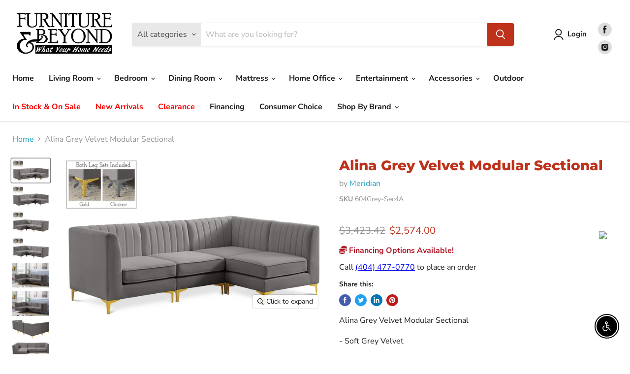

--- FILE ---
content_type: text/html; charset=utf-8
request_url: https://furnitureandbeyond.com/products/alina-grey-velvet-modular-sectional
body_size: 49752
content:
<!doctype html>
<html class="no-js no-touch" lang="en">
  <head>
    <meta charset="utf-8">
    <meta http-equiv="x-ua-compatible" content="IE=edge">
    <meta name="facebook-domain-verification" content="8jes6o77ymarqf4ogy50qbzh3hiddi" />

    <link rel="preconnect" href="https://cdn.shopify.com">
    <link rel="preconnect" href="https://fonts.shopifycdn.com">
    <link rel="preconnect" href="https://v.shopify.com">
    <link rel="preconnect" href="https://cdn.shopifycloud.com">
    
<!-- Google Tag Manager -->
<script>(function(w,d,s,l,i){w[l]=w[l]||[];w[l].push({'gtm.start':
new Date().getTime(),event:'gtm.js'});var f=d.getElementsByTagName(s)[0],
j=d.createElement(s),dl=l!='dataLayer'?'&l='+l:'';j.async=true;j.src=
'https://www.googletagmanager.com/gtm.js?id='+i+dl;f.parentNode.insertBefore(j,f);
})(window,document,'script','dataLayer','GTM-M66LHJ6');</script>
<!-- End Google Tag Manager -->
    <title>Alina Grey Velvet Modular Sectional
    </title>

    
      <meta name="description" content="Alina Grey Velvet Modular Sectional - Soft Grey Velvet - Deep Channel Tufting - Complete Sets of Gold &amp;amp; Chrome Legs Included to suit your decor - Modular To Create Infinite Configurations">
    

    
  <link rel="shortcut icon" href="//furnitureandbeyond.com/cdn/shop/files/Screen_Shot_2021-09-20_at_11.00.09_PM_32x32.png?v=1632204071" type="image/png">


    
      <link rel="canonical" href="https://furnitureandbeyond.com/products/alina-grey-velvet-modular-sectional" />
    

    <meta name="viewport" content="width=device-width">

    
    















<meta property="og:site_name" content="Furniture &amp; Beyond (GA)">
<meta property="og:url" content="https://furnitureandbeyond.com/products/alina-grey-velvet-modular-sectional">
<meta property="og:title" content="Alina Grey Velvet Modular Sectional">
<meta property="og:type" content="website">
<meta property="og:description" content="Alina Grey Velvet Modular Sectional - Soft Grey Velvet - Deep Channel Tufting - Complete Sets of Gold &amp;amp; Chrome Legs Included to suit your decor - Modular To Create Infinite Configurations">




    
    
    

    
    
    <meta
      property="og:image"
      content="https://furnitureandbeyond.com/cdn/shop/files/Meridian_2023-06-07T23_57_16.063062_rxbftvfwcg_1200x718.jpg?v=1756370055"
    />
    <meta
      property="og:image:secure_url"
      content="https://furnitureandbeyond.com/cdn/shop/files/Meridian_2023-06-07T23_57_16.063062_rxbftvfwcg_1200x718.jpg?v=1756370055"
    />
    <meta property="og:image:width" content="1200" />
    <meta property="og:image:height" content="718" />
    
    
    <meta property="og:image:alt" content="Social media image" />
  
















<meta name="twitter:title" content="Alina Grey Velvet Modular Sectional">
<meta name="twitter:description" content="Alina Grey Velvet Modular Sectional - Soft Grey Velvet - Deep Channel Tufting - Complete Sets of Gold &amp;amp; Chrome Legs Included to suit your decor - Modular To Create Infinite Configurations">


    
    
    
      
      
      <meta name="twitter:card" content="summary_large_image">
    
    
    <meta
      property="twitter:image"
      content="https://furnitureandbeyond.com/cdn/shop/files/Meridian_2023-06-07T23_57_16.063062_rxbftvfwcg_1200x600_crop_center.jpg?v=1756370055"
    />
    <meta property="twitter:image:width" content="1200" />
    <meta property="twitter:image:height" content="600" />
    
    
    <meta property="twitter:image:alt" content="Social media image" />
  



    <link rel="preload" href="//furnitureandbeyond.com/cdn/fonts/nunito_sans/nunitosans_n7.25d963ed46da26098ebeab731e90d8802d989fa5.woff2" as="font" crossorigin="anonymous">
    <link rel="preload" as="style" href="//furnitureandbeyond.com/cdn/shop/t/2/assets/theme.css?v=102531206524876306671759332048">

    <script>window.performance && window.performance.mark && window.performance.mark('shopify.content_for_header.start');</script><meta name="google-site-verification" content="DK06OphL0keURCkft67M5ESZBJ3yr2WRwRZZ4zbKpDk">
<meta id="shopify-digital-wallet" name="shopify-digital-wallet" content="/59913994395/digital_wallets/dialog">
<link rel="alternate" type="application/json+oembed" href="https://furnitureandbeyond.com/products/alina-grey-velvet-modular-sectional.oembed">
<script async="async" src="/checkouts/internal/preloads.js?locale=en-US"></script>
<script id="shopify-features" type="application/json">{"accessToken":"9fbb266638020093c690dfe4758bfeec","betas":["rich-media-storefront-analytics"],"domain":"furnitureandbeyond.com","predictiveSearch":true,"shopId":59913994395,"locale":"en"}</script>
<script>var Shopify = Shopify || {};
Shopify.shop = "furniture-beyond-ga.myshopify.com";
Shopify.locale = "en";
Shopify.currency = {"active":"USD","rate":"1.0"};
Shopify.country = "US";
Shopify.theme = {"name":"Empire","id":127265669275,"schema_name":"Empire","schema_version":"6.0.0","theme_store_id":838,"role":"main"};
Shopify.theme.handle = "null";
Shopify.theme.style = {"id":null,"handle":null};
Shopify.cdnHost = "furnitureandbeyond.com/cdn";
Shopify.routes = Shopify.routes || {};
Shopify.routes.root = "/";</script>
<script type="module">!function(o){(o.Shopify=o.Shopify||{}).modules=!0}(window);</script>
<script>!function(o){function n(){var o=[];function n(){o.push(Array.prototype.slice.apply(arguments))}return n.q=o,n}var t=o.Shopify=o.Shopify||{};t.loadFeatures=n(),t.autoloadFeatures=n()}(window);</script>
<script id="shop-js-analytics" type="application/json">{"pageType":"product"}</script>
<script defer="defer" async type="module" src="//furnitureandbeyond.com/cdn/shopifycloud/shop-js/modules/v2/client.init-shop-cart-sync_BT-GjEfc.en.esm.js"></script>
<script defer="defer" async type="module" src="//furnitureandbeyond.com/cdn/shopifycloud/shop-js/modules/v2/chunk.common_D58fp_Oc.esm.js"></script>
<script defer="defer" async type="module" src="//furnitureandbeyond.com/cdn/shopifycloud/shop-js/modules/v2/chunk.modal_xMitdFEc.esm.js"></script>
<script type="module">
  await import("//furnitureandbeyond.com/cdn/shopifycloud/shop-js/modules/v2/client.init-shop-cart-sync_BT-GjEfc.en.esm.js");
await import("//furnitureandbeyond.com/cdn/shopifycloud/shop-js/modules/v2/chunk.common_D58fp_Oc.esm.js");
await import("//furnitureandbeyond.com/cdn/shopifycloud/shop-js/modules/v2/chunk.modal_xMitdFEc.esm.js");

  window.Shopify.SignInWithShop?.initShopCartSync?.({"fedCMEnabled":true,"windoidEnabled":true});

</script>
<script>(function() {
  var isLoaded = false;
  function asyncLoad() {
    if (isLoaded) return;
    isLoaded = true;
    var urls = ["https:\/\/app.1clickpopup.com\/widget.js?shop=furniture-beyond-ga.myshopify.com"];
    for (var i = 0; i < urls.length; i++) {
      var s = document.createElement('script');
      s.type = 'text/javascript';
      s.async = true;
      s.src = urls[i];
      var x = document.getElementsByTagName('script')[0];
      x.parentNode.insertBefore(s, x);
    }
  };
  if(window.attachEvent) {
    window.attachEvent('onload', asyncLoad);
  } else {
    window.addEventListener('load', asyncLoad, false);
  }
})();</script>
<script id="__st">var __st={"a":59913994395,"offset":-18000,"reqid":"dc4d5207-5968-4421-9244-8f0f58aee5f6-1769194556","pageurl":"furnitureandbeyond.com\/products\/alina-grey-velvet-modular-sectional","u":"209cde654597","p":"product","rtyp":"product","rid":9112742166783};</script>
<script>window.ShopifyPaypalV4VisibilityTracking = true;</script>
<script id="captcha-bootstrap">!function(){'use strict';const t='contact',e='account',n='new_comment',o=[[t,t],['blogs',n],['comments',n],[t,'customer']],c=[[e,'customer_login'],[e,'guest_login'],[e,'recover_customer_password'],[e,'create_customer']],r=t=>t.map((([t,e])=>`form[action*='/${t}']:not([data-nocaptcha='true']) input[name='form_type'][value='${e}']`)).join(','),a=t=>()=>t?[...document.querySelectorAll(t)].map((t=>t.form)):[];function s(){const t=[...o],e=r(t);return a(e)}const i='password',u='form_key',d=['recaptcha-v3-token','g-recaptcha-response','h-captcha-response',i],f=()=>{try{return window.sessionStorage}catch{return}},m='__shopify_v',_=t=>t.elements[u];function p(t,e,n=!1){try{const o=window.sessionStorage,c=JSON.parse(o.getItem(e)),{data:r}=function(t){const{data:e,action:n}=t;return t[m]||n?{data:e,action:n}:{data:t,action:n}}(c);for(const[e,n]of Object.entries(r))t.elements[e]&&(t.elements[e].value=n);n&&o.removeItem(e)}catch(o){console.error('form repopulation failed',{error:o})}}const l='form_type',E='cptcha';function T(t){t.dataset[E]=!0}const w=window,h=w.document,L='Shopify',v='ce_forms',y='captcha';let A=!1;((t,e)=>{const n=(g='f06e6c50-85a8-45c8-87d0-21a2b65856fe',I='https://cdn.shopify.com/shopifycloud/storefront-forms-hcaptcha/ce_storefront_forms_captcha_hcaptcha.v1.5.2.iife.js',D={infoText:'Protected by hCaptcha',privacyText:'Privacy',termsText:'Terms'},(t,e,n)=>{const o=w[L][v],c=o.bindForm;if(c)return c(t,g,e,D).then(n);var r;o.q.push([[t,g,e,D],n]),r=I,A||(h.body.append(Object.assign(h.createElement('script'),{id:'captcha-provider',async:!0,src:r})),A=!0)});var g,I,D;w[L]=w[L]||{},w[L][v]=w[L][v]||{},w[L][v].q=[],w[L][y]=w[L][y]||{},w[L][y].protect=function(t,e){n(t,void 0,e),T(t)},Object.freeze(w[L][y]),function(t,e,n,w,h,L){const[v,y,A,g]=function(t,e,n){const i=e?o:[],u=t?c:[],d=[...i,...u],f=r(d),m=r(i),_=r(d.filter((([t,e])=>n.includes(e))));return[a(f),a(m),a(_),s()]}(w,h,L),I=t=>{const e=t.target;return e instanceof HTMLFormElement?e:e&&e.form},D=t=>v().includes(t);t.addEventListener('submit',(t=>{const e=I(t);if(!e)return;const n=D(e)&&!e.dataset.hcaptchaBound&&!e.dataset.recaptchaBound,o=_(e),c=g().includes(e)&&(!o||!o.value);(n||c)&&t.preventDefault(),c&&!n&&(function(t){try{if(!f())return;!function(t){const e=f();if(!e)return;const n=_(t);if(!n)return;const o=n.value;o&&e.removeItem(o)}(t);const e=Array.from(Array(32),(()=>Math.random().toString(36)[2])).join('');!function(t,e){_(t)||t.append(Object.assign(document.createElement('input'),{type:'hidden',name:u})),t.elements[u].value=e}(t,e),function(t,e){const n=f();if(!n)return;const o=[...t.querySelectorAll(`input[type='${i}']`)].map((({name:t})=>t)),c=[...d,...o],r={};for(const[a,s]of new FormData(t).entries())c.includes(a)||(r[a]=s);n.setItem(e,JSON.stringify({[m]:1,action:t.action,data:r}))}(t,e)}catch(e){console.error('failed to persist form',e)}}(e),e.submit())}));const S=(t,e)=>{t&&!t.dataset[E]&&(n(t,e.some((e=>e===t))),T(t))};for(const o of['focusin','change'])t.addEventListener(o,(t=>{const e=I(t);D(e)&&S(e,y())}));const B=e.get('form_key'),M=e.get(l),P=B&&M;t.addEventListener('DOMContentLoaded',(()=>{const t=y();if(P)for(const e of t)e.elements[l].value===M&&p(e,B);[...new Set([...A(),...v().filter((t=>'true'===t.dataset.shopifyCaptcha))])].forEach((e=>S(e,t)))}))}(h,new URLSearchParams(w.location.search),n,t,e,['guest_login'])})(!0,!0)}();</script>
<script integrity="sha256-4kQ18oKyAcykRKYeNunJcIwy7WH5gtpwJnB7kiuLZ1E=" data-source-attribution="shopify.loadfeatures" defer="defer" src="//furnitureandbeyond.com/cdn/shopifycloud/storefront/assets/storefront/load_feature-a0a9edcb.js" crossorigin="anonymous"></script>
<script data-source-attribution="shopify.dynamic_checkout.dynamic.init">var Shopify=Shopify||{};Shopify.PaymentButton=Shopify.PaymentButton||{isStorefrontPortableWallets:!0,init:function(){window.Shopify.PaymentButton.init=function(){};var t=document.createElement("script");t.src="https://furnitureandbeyond.com/cdn/shopifycloud/portable-wallets/latest/portable-wallets.en.js",t.type="module",document.head.appendChild(t)}};
</script>
<script data-source-attribution="shopify.dynamic_checkout.buyer_consent">
  function portableWalletsHideBuyerConsent(e){var t=document.getElementById("shopify-buyer-consent"),n=document.getElementById("shopify-subscription-policy-button");t&&n&&(t.classList.add("hidden"),t.setAttribute("aria-hidden","true"),n.removeEventListener("click",e))}function portableWalletsShowBuyerConsent(e){var t=document.getElementById("shopify-buyer-consent"),n=document.getElementById("shopify-subscription-policy-button");t&&n&&(t.classList.remove("hidden"),t.removeAttribute("aria-hidden"),n.addEventListener("click",e))}window.Shopify?.PaymentButton&&(window.Shopify.PaymentButton.hideBuyerConsent=portableWalletsHideBuyerConsent,window.Shopify.PaymentButton.showBuyerConsent=portableWalletsShowBuyerConsent);
</script>
<script data-source-attribution="shopify.dynamic_checkout.cart.bootstrap">document.addEventListener("DOMContentLoaded",(function(){function t(){return document.querySelector("shopify-accelerated-checkout-cart, shopify-accelerated-checkout")}if(t())Shopify.PaymentButton.init();else{new MutationObserver((function(e,n){t()&&(Shopify.PaymentButton.init(),n.disconnect())})).observe(document.body,{childList:!0,subtree:!0})}}));
</script>

<script>window.performance && window.performance.mark && window.performance.mark('shopify.content_for_header.end');</script>

    <link href="//furnitureandbeyond.com/cdn/shop/t/2/assets/theme.css?v=102531206524876306671759332048" rel="stylesheet" type="text/css" media="all" />

    
    <script>
      window.Theme = window.Theme || {};
      window.Theme.routes = {
        "root_url": "/",
        "account_url": "/account",
        "account_login_url": "https://shopify.com/59913994395/account?locale=en&region_country=US",
        "account_logout_url": "/account/logout",
        "account_register_url": "https://shopify.com/59913994395/account?locale=en",
        "account_addresses_url": "/account/addresses",
        "collections_url": "/collections",
        "all_products_collection_url": "/collections/all",
        "search_url": "/search",
        "cart_url": "/cart",
        "cart_add_url": "/cart/add",
        "cart_change_url": "/cart/change",
        "cart_clear_url": "/cart/clear",
        "product_recommendations_url": "/recommendations/products",
      };
    </script>
    

  <script src="https://cdnjs.cloudflare.com/ajax/libs/jquery/3.5.1/jquery.min.js" integrity="sha512-bLT0Qm9VnAYZDflyKcBaQ2gg0hSYNQrJ8RilYldYQ1FxQYoCLtUjuuRuZo+fjqhx/qtq/1itJ0C2ejDxltZVFg==" crossorigin="anonymous"></script>

<div id="shopify-section-filter-menu-settings" class="shopify-section"><style type="text/css">
/*  Filter Menu Color and Image Section CSS */</style>
<link href="//furnitureandbeyond.com/cdn/shop/t/2/assets/filter-menu.scss.css?v=166466561476778231521712690977" rel="stylesheet" type="text/css" media="all" />
<script src="//furnitureandbeyond.com/cdn/shop/t/2/assets/filter-menu.js?v=107598899066246080521633406029" type="text/javascript"></script>





</div>
    <!-- Meta Pixel Code -->
<script>
  !function(f,b,e,v,n,t,s)
  
  {if(f.fbq)return;n=f.fbq=function(){n.callMethod?
    
  n.callMethod.apply(n,arguments):n.queue.push(arguments)};
   
  if(!f._fbq)f._fbq=n;n.push=n;n.loaded=!0;n.version='2.0';
   
  n.queue=[];t=b.createElement(e);t.async=!0;
   
  t.src=v;s=b.getElementsByTagName(e)[0];
   
  s.parentNode.insertBefore(t,s)}(window, document,'script',
                                  
  'https://connect.facebook.net/en_US/fbevents.js');
  
  fbq('init', '721976412239963');
  
  fbq('track', 'PageView');
  
</script>
    
<noscript><img height="1" width="1" style="display:none"
               
  src="https://www.facebook.com/tr?id=721976412239963&ev=PageView&noscript=1"
               
/></noscript>
<!-- End Meta Pixel Code -->
  <span id='dovr-head-scripts'>
    <!-- Global site tag (gtag.js) - Google Analytics -->
<script async src="https://www.googletagmanager.com/gtag/js?id=G-8FCZS670NJ"></script>
<script data=G-8FCZS670NJ>
window.dataLayer = window.dataLayer || [];
function gtag(){dataLayer.push(arguments);}
gtag('js', new Date());

gtag('config', "G-8FCZS670NJ");
</script>
</span>

<script src="https://cdn.shopify.com/extensions/c30e4ac6-345d-4593-9831-70a50aedb130/codeinspire-accessibility-tool-13/assets/sa-widget.js" type="text/javascript" defer="defer"></script>
<link href="https://monorail-edge.shopifysvc.com" rel="dns-prefetch">
<script>(function(){if ("sendBeacon" in navigator && "performance" in window) {try {var session_token_from_headers = performance.getEntriesByType('navigation')[0].serverTiming.find(x => x.name == '_s').description;} catch {var session_token_from_headers = undefined;}var session_cookie_matches = document.cookie.match(/_shopify_s=([^;]*)/);var session_token_from_cookie = session_cookie_matches && session_cookie_matches.length === 2 ? session_cookie_matches[1] : "";var session_token = session_token_from_headers || session_token_from_cookie || "";function handle_abandonment_event(e) {var entries = performance.getEntries().filter(function(entry) {return /monorail-edge.shopifysvc.com/.test(entry.name);});if (!window.abandonment_tracked && entries.length === 0) {window.abandonment_tracked = true;var currentMs = Date.now();var navigation_start = performance.timing.navigationStart;var payload = {shop_id: 59913994395,url: window.location.href,navigation_start,duration: currentMs - navigation_start,session_token,page_type: "product"};window.navigator.sendBeacon("https://monorail-edge.shopifysvc.com/v1/produce", JSON.stringify({schema_id: "online_store_buyer_site_abandonment/1.1",payload: payload,metadata: {event_created_at_ms: currentMs,event_sent_at_ms: currentMs}}));}}window.addEventListener('pagehide', handle_abandonment_event);}}());</script>
<script id="web-pixels-manager-setup">(function e(e,d,r,n,o){if(void 0===o&&(o={}),!Boolean(null===(a=null===(i=window.Shopify)||void 0===i?void 0:i.analytics)||void 0===a?void 0:a.replayQueue)){var i,a;window.Shopify=window.Shopify||{};var t=window.Shopify;t.analytics=t.analytics||{};var s=t.analytics;s.replayQueue=[],s.publish=function(e,d,r){return s.replayQueue.push([e,d,r]),!0};try{self.performance.mark("wpm:start")}catch(e){}var l=function(){var e={modern:/Edge?\/(1{2}[4-9]|1[2-9]\d|[2-9]\d{2}|\d{4,})\.\d+(\.\d+|)|Firefox\/(1{2}[4-9]|1[2-9]\d|[2-9]\d{2}|\d{4,})\.\d+(\.\d+|)|Chrom(ium|e)\/(9{2}|\d{3,})\.\d+(\.\d+|)|(Maci|X1{2}).+ Version\/(15\.\d+|(1[6-9]|[2-9]\d|\d{3,})\.\d+)([,.]\d+|)( \(\w+\)|)( Mobile\/\w+|) Safari\/|Chrome.+OPR\/(9{2}|\d{3,})\.\d+\.\d+|(CPU[ +]OS|iPhone[ +]OS|CPU[ +]iPhone|CPU IPhone OS|CPU iPad OS)[ +]+(15[._]\d+|(1[6-9]|[2-9]\d|\d{3,})[._]\d+)([._]\d+|)|Android:?[ /-](13[3-9]|1[4-9]\d|[2-9]\d{2}|\d{4,})(\.\d+|)(\.\d+|)|Android.+Firefox\/(13[5-9]|1[4-9]\d|[2-9]\d{2}|\d{4,})\.\d+(\.\d+|)|Android.+Chrom(ium|e)\/(13[3-9]|1[4-9]\d|[2-9]\d{2}|\d{4,})\.\d+(\.\d+|)|SamsungBrowser\/([2-9]\d|\d{3,})\.\d+/,legacy:/Edge?\/(1[6-9]|[2-9]\d|\d{3,})\.\d+(\.\d+|)|Firefox\/(5[4-9]|[6-9]\d|\d{3,})\.\d+(\.\d+|)|Chrom(ium|e)\/(5[1-9]|[6-9]\d|\d{3,})\.\d+(\.\d+|)([\d.]+$|.*Safari\/(?![\d.]+ Edge\/[\d.]+$))|(Maci|X1{2}).+ Version\/(10\.\d+|(1[1-9]|[2-9]\d|\d{3,})\.\d+)([,.]\d+|)( \(\w+\)|)( Mobile\/\w+|) Safari\/|Chrome.+OPR\/(3[89]|[4-9]\d|\d{3,})\.\d+\.\d+|(CPU[ +]OS|iPhone[ +]OS|CPU[ +]iPhone|CPU IPhone OS|CPU iPad OS)[ +]+(10[._]\d+|(1[1-9]|[2-9]\d|\d{3,})[._]\d+)([._]\d+|)|Android:?[ /-](13[3-9]|1[4-9]\d|[2-9]\d{2}|\d{4,})(\.\d+|)(\.\d+|)|Mobile Safari.+OPR\/([89]\d|\d{3,})\.\d+\.\d+|Android.+Firefox\/(13[5-9]|1[4-9]\d|[2-9]\d{2}|\d{4,})\.\d+(\.\d+|)|Android.+Chrom(ium|e)\/(13[3-9]|1[4-9]\d|[2-9]\d{2}|\d{4,})\.\d+(\.\d+|)|Android.+(UC? ?Browser|UCWEB|U3)[ /]?(15\.([5-9]|\d{2,})|(1[6-9]|[2-9]\d|\d{3,})\.\d+)\.\d+|SamsungBrowser\/(5\.\d+|([6-9]|\d{2,})\.\d+)|Android.+MQ{2}Browser\/(14(\.(9|\d{2,})|)|(1[5-9]|[2-9]\d|\d{3,})(\.\d+|))(\.\d+|)|K[Aa][Ii]OS\/(3\.\d+|([4-9]|\d{2,})\.\d+)(\.\d+|)/},d=e.modern,r=e.legacy,n=navigator.userAgent;return n.match(d)?"modern":n.match(r)?"legacy":"unknown"}(),u="modern"===l?"modern":"legacy",c=(null!=n?n:{modern:"",legacy:""})[u],f=function(e){return[e.baseUrl,"/wpm","/b",e.hashVersion,"modern"===e.buildTarget?"m":"l",".js"].join("")}({baseUrl:d,hashVersion:r,buildTarget:u}),m=function(e){var d=e.version,r=e.bundleTarget,n=e.surface,o=e.pageUrl,i=e.monorailEndpoint;return{emit:function(e){var a=e.status,t=e.errorMsg,s=(new Date).getTime(),l=JSON.stringify({metadata:{event_sent_at_ms:s},events:[{schema_id:"web_pixels_manager_load/3.1",payload:{version:d,bundle_target:r,page_url:o,status:a,surface:n,error_msg:t},metadata:{event_created_at_ms:s}}]});if(!i)return console&&console.warn&&console.warn("[Web Pixels Manager] No Monorail endpoint provided, skipping logging."),!1;try{return self.navigator.sendBeacon.bind(self.navigator)(i,l)}catch(e){}var u=new XMLHttpRequest;try{return u.open("POST",i,!0),u.setRequestHeader("Content-Type","text/plain"),u.send(l),!0}catch(e){return console&&console.warn&&console.warn("[Web Pixels Manager] Got an unhandled error while logging to Monorail."),!1}}}}({version:r,bundleTarget:l,surface:e.surface,pageUrl:self.location.href,monorailEndpoint:e.monorailEndpoint});try{o.browserTarget=l,function(e){var d=e.src,r=e.async,n=void 0===r||r,o=e.onload,i=e.onerror,a=e.sri,t=e.scriptDataAttributes,s=void 0===t?{}:t,l=document.createElement("script"),u=document.querySelector("head"),c=document.querySelector("body");if(l.async=n,l.src=d,a&&(l.integrity=a,l.crossOrigin="anonymous"),s)for(var f in s)if(Object.prototype.hasOwnProperty.call(s,f))try{l.dataset[f]=s[f]}catch(e){}if(o&&l.addEventListener("load",o),i&&l.addEventListener("error",i),u)u.appendChild(l);else{if(!c)throw new Error("Did not find a head or body element to append the script");c.appendChild(l)}}({src:f,async:!0,onload:function(){if(!function(){var e,d;return Boolean(null===(d=null===(e=window.Shopify)||void 0===e?void 0:e.analytics)||void 0===d?void 0:d.initialized)}()){var d=window.webPixelsManager.init(e)||void 0;if(d){var r=window.Shopify.analytics;r.replayQueue.forEach((function(e){var r=e[0],n=e[1],o=e[2];d.publishCustomEvent(r,n,o)})),r.replayQueue=[],r.publish=d.publishCustomEvent,r.visitor=d.visitor,r.initialized=!0}}},onerror:function(){return m.emit({status:"failed",errorMsg:"".concat(f," has failed to load")})},sri:function(e){var d=/^sha384-[A-Za-z0-9+/=]+$/;return"string"==typeof e&&d.test(e)}(c)?c:"",scriptDataAttributes:o}),m.emit({status:"loading"})}catch(e){m.emit({status:"failed",errorMsg:(null==e?void 0:e.message)||"Unknown error"})}}})({shopId: 59913994395,storefrontBaseUrl: "https://furnitureandbeyond.com",extensionsBaseUrl: "https://extensions.shopifycdn.com/cdn/shopifycloud/web-pixels-manager",monorailEndpoint: "https://monorail-edge.shopifysvc.com/unstable/produce_batch",surface: "storefront-renderer",enabledBetaFlags: ["2dca8a86"],webPixelsConfigList: [{"id":"544735487","configuration":"{\"config\":\"{\\\"pixel_id\\\":\\\"GT-MRMRMV2\\\",\\\"target_country\\\":\\\"US\\\",\\\"gtag_events\\\":[{\\\"type\\\":\\\"purchase\\\",\\\"action_label\\\":\\\"MC-470SL04HK7\\\"},{\\\"type\\\":\\\"page_view\\\",\\\"action_label\\\":\\\"MC-470SL04HK7\\\"},{\\\"type\\\":\\\"view_item\\\",\\\"action_label\\\":\\\"MC-470SL04HK7\\\"}],\\\"enable_monitoring_mode\\\":false}\"}","eventPayloadVersion":"v1","runtimeContext":"OPEN","scriptVersion":"b2a88bafab3e21179ed38636efcd8a93","type":"APP","apiClientId":1780363,"privacyPurposes":[],"dataSharingAdjustments":{"protectedCustomerApprovalScopes":["read_customer_address","read_customer_email","read_customer_name","read_customer_personal_data","read_customer_phone"]}},{"id":"172392703","configuration":"{\"pixel_id\":\"721976412239963\",\"pixel_type\":\"facebook_pixel\",\"metaapp_system_user_token\":\"-\"}","eventPayloadVersion":"v1","runtimeContext":"OPEN","scriptVersion":"ca16bc87fe92b6042fbaa3acc2fbdaa6","type":"APP","apiClientId":2329312,"privacyPurposes":["ANALYTICS","MARKETING","SALE_OF_DATA"],"dataSharingAdjustments":{"protectedCustomerApprovalScopes":["read_customer_address","read_customer_email","read_customer_name","read_customer_personal_data","read_customer_phone"]}},{"id":"76579071","eventPayloadVersion":"v1","runtimeContext":"LAX","scriptVersion":"1","type":"CUSTOM","privacyPurposes":["ANALYTICS"],"name":"Google Analytics tag (migrated)"},{"id":"shopify-app-pixel","configuration":"{}","eventPayloadVersion":"v1","runtimeContext":"STRICT","scriptVersion":"0450","apiClientId":"shopify-pixel","type":"APP","privacyPurposes":["ANALYTICS","MARKETING"]},{"id":"shopify-custom-pixel","eventPayloadVersion":"v1","runtimeContext":"LAX","scriptVersion":"0450","apiClientId":"shopify-pixel","type":"CUSTOM","privacyPurposes":["ANALYTICS","MARKETING"]}],isMerchantRequest: false,initData: {"shop":{"name":"Furniture \u0026 Beyond (GA)","paymentSettings":{"currencyCode":"USD"},"myshopifyDomain":"furniture-beyond-ga.myshopify.com","countryCode":"US","storefrontUrl":"https:\/\/furnitureandbeyond.com"},"customer":null,"cart":null,"checkout":null,"productVariants":[{"price":{"amount":2574.0,"currencyCode":"USD"},"product":{"title":"Alina Grey Velvet Modular Sectional","vendor":"Meridian","id":"9112742166783","untranslatedTitle":"Alina Grey Velvet Modular Sectional","url":"\/products\/alina-grey-velvet-modular-sectional","type":"Sectional"},"id":"46897888297215","image":{"src":"\/\/furnitureandbeyond.com\/cdn\/shop\/files\/Meridian_2023-06-07T23_57_16.063062_rxbftvfwcg.jpg?v=1756370055"},"sku":"604Grey-Sec4A","title":"Default Title","untranslatedTitle":"Default Title"}],"purchasingCompany":null},},"https://furnitureandbeyond.com/cdn","fcfee988w5aeb613cpc8e4bc33m6693e112",{"modern":"","legacy":""},{"shopId":"59913994395","storefrontBaseUrl":"https:\/\/furnitureandbeyond.com","extensionBaseUrl":"https:\/\/extensions.shopifycdn.com\/cdn\/shopifycloud\/web-pixels-manager","surface":"storefront-renderer","enabledBetaFlags":"[\"2dca8a86\"]","isMerchantRequest":"false","hashVersion":"fcfee988w5aeb613cpc8e4bc33m6693e112","publish":"custom","events":"[[\"page_viewed\",{}],[\"product_viewed\",{\"productVariant\":{\"price\":{\"amount\":2574.0,\"currencyCode\":\"USD\"},\"product\":{\"title\":\"Alina Grey Velvet Modular Sectional\",\"vendor\":\"Meridian\",\"id\":\"9112742166783\",\"untranslatedTitle\":\"Alina Grey Velvet Modular Sectional\",\"url\":\"\/products\/alina-grey-velvet-modular-sectional\",\"type\":\"Sectional\"},\"id\":\"46897888297215\",\"image\":{\"src\":\"\/\/furnitureandbeyond.com\/cdn\/shop\/files\/Meridian_2023-06-07T23_57_16.063062_rxbftvfwcg.jpg?v=1756370055\"},\"sku\":\"604Grey-Sec4A\",\"title\":\"Default Title\",\"untranslatedTitle\":\"Default Title\"}}]]"});</script><script>
  window.ShopifyAnalytics = window.ShopifyAnalytics || {};
  window.ShopifyAnalytics.meta = window.ShopifyAnalytics.meta || {};
  window.ShopifyAnalytics.meta.currency = 'USD';
  var meta = {"product":{"id":9112742166783,"gid":"gid:\/\/shopify\/Product\/9112742166783","vendor":"Meridian","type":"Sectional","handle":"alina-grey-velvet-modular-sectional","variants":[{"id":46897888297215,"price":257400,"name":"Alina Grey Velvet Modular Sectional","public_title":null,"sku":"604Grey-Sec4A"}],"remote":false},"page":{"pageType":"product","resourceType":"product","resourceId":9112742166783,"requestId":"dc4d5207-5968-4421-9244-8f0f58aee5f6-1769194556"}};
  for (var attr in meta) {
    window.ShopifyAnalytics.meta[attr] = meta[attr];
  }
</script>
<script class="analytics">
  (function () {
    var customDocumentWrite = function(content) {
      var jquery = null;

      if (window.jQuery) {
        jquery = window.jQuery;
      } else if (window.Checkout && window.Checkout.$) {
        jquery = window.Checkout.$;
      }

      if (jquery) {
        jquery('body').append(content);
      }
    };

    var hasLoggedConversion = function(token) {
      if (token) {
        return document.cookie.indexOf('loggedConversion=' + token) !== -1;
      }
      return false;
    }

    var setCookieIfConversion = function(token) {
      if (token) {
        var twoMonthsFromNow = new Date(Date.now());
        twoMonthsFromNow.setMonth(twoMonthsFromNow.getMonth() + 2);

        document.cookie = 'loggedConversion=' + token + '; expires=' + twoMonthsFromNow;
      }
    }

    var trekkie = window.ShopifyAnalytics.lib = window.trekkie = window.trekkie || [];
    if (trekkie.integrations) {
      return;
    }
    trekkie.methods = [
      'identify',
      'page',
      'ready',
      'track',
      'trackForm',
      'trackLink'
    ];
    trekkie.factory = function(method) {
      return function() {
        var args = Array.prototype.slice.call(arguments);
        args.unshift(method);
        trekkie.push(args);
        return trekkie;
      };
    };
    for (var i = 0; i < trekkie.methods.length; i++) {
      var key = trekkie.methods[i];
      trekkie[key] = trekkie.factory(key);
    }
    trekkie.load = function(config) {
      trekkie.config = config || {};
      trekkie.config.initialDocumentCookie = document.cookie;
      var first = document.getElementsByTagName('script')[0];
      var script = document.createElement('script');
      script.type = 'text/javascript';
      script.onerror = function(e) {
        var scriptFallback = document.createElement('script');
        scriptFallback.type = 'text/javascript';
        scriptFallback.onerror = function(error) {
                var Monorail = {
      produce: function produce(monorailDomain, schemaId, payload) {
        var currentMs = new Date().getTime();
        var event = {
          schema_id: schemaId,
          payload: payload,
          metadata: {
            event_created_at_ms: currentMs,
            event_sent_at_ms: currentMs
          }
        };
        return Monorail.sendRequest("https://" + monorailDomain + "/v1/produce", JSON.stringify(event));
      },
      sendRequest: function sendRequest(endpointUrl, payload) {
        // Try the sendBeacon API
        if (window && window.navigator && typeof window.navigator.sendBeacon === 'function' && typeof window.Blob === 'function' && !Monorail.isIos12()) {
          var blobData = new window.Blob([payload], {
            type: 'text/plain'
          });

          if (window.navigator.sendBeacon(endpointUrl, blobData)) {
            return true;
          } // sendBeacon was not successful

        } // XHR beacon

        var xhr = new XMLHttpRequest();

        try {
          xhr.open('POST', endpointUrl);
          xhr.setRequestHeader('Content-Type', 'text/plain');
          xhr.send(payload);
        } catch (e) {
          console.log(e);
        }

        return false;
      },
      isIos12: function isIos12() {
        return window.navigator.userAgent.lastIndexOf('iPhone; CPU iPhone OS 12_') !== -1 || window.navigator.userAgent.lastIndexOf('iPad; CPU OS 12_') !== -1;
      }
    };
    Monorail.produce('monorail-edge.shopifysvc.com',
      'trekkie_storefront_load_errors/1.1',
      {shop_id: 59913994395,
      theme_id: 127265669275,
      app_name: "storefront",
      context_url: window.location.href,
      source_url: "//furnitureandbeyond.com/cdn/s/trekkie.storefront.8d95595f799fbf7e1d32231b9a28fd43b70c67d3.min.js"});

        };
        scriptFallback.async = true;
        scriptFallback.src = '//furnitureandbeyond.com/cdn/s/trekkie.storefront.8d95595f799fbf7e1d32231b9a28fd43b70c67d3.min.js';
        first.parentNode.insertBefore(scriptFallback, first);
      };
      script.async = true;
      script.src = '//furnitureandbeyond.com/cdn/s/trekkie.storefront.8d95595f799fbf7e1d32231b9a28fd43b70c67d3.min.js';
      first.parentNode.insertBefore(script, first);
    };
    trekkie.load(
      {"Trekkie":{"appName":"storefront","development":false,"defaultAttributes":{"shopId":59913994395,"isMerchantRequest":null,"themeId":127265669275,"themeCityHash":"12263777849309371768","contentLanguage":"en","currency":"USD","eventMetadataId":"f68bfe16-df4d-40f4-a388-6031f14d26d5"},"isServerSideCookieWritingEnabled":true,"monorailRegion":"shop_domain","enabledBetaFlags":["65f19447"]},"Session Attribution":{},"S2S":{"facebookCapiEnabled":true,"source":"trekkie-storefront-renderer","apiClientId":580111}}
    );

    var loaded = false;
    trekkie.ready(function() {
      if (loaded) return;
      loaded = true;

      window.ShopifyAnalytics.lib = window.trekkie;

      var originalDocumentWrite = document.write;
      document.write = customDocumentWrite;
      try { window.ShopifyAnalytics.merchantGoogleAnalytics.call(this); } catch(error) {};
      document.write = originalDocumentWrite;

      window.ShopifyAnalytics.lib.page(null,{"pageType":"product","resourceType":"product","resourceId":9112742166783,"requestId":"dc4d5207-5968-4421-9244-8f0f58aee5f6-1769194556","shopifyEmitted":true});

      var match = window.location.pathname.match(/checkouts\/(.+)\/(thank_you|post_purchase)/)
      var token = match? match[1]: undefined;
      if (!hasLoggedConversion(token)) {
        setCookieIfConversion(token);
        window.ShopifyAnalytics.lib.track("Viewed Product",{"currency":"USD","variantId":46897888297215,"productId":9112742166783,"productGid":"gid:\/\/shopify\/Product\/9112742166783","name":"Alina Grey Velvet Modular Sectional","price":"2574.00","sku":"604Grey-Sec4A","brand":"Meridian","variant":null,"category":"Sectional","nonInteraction":true,"remote":false},undefined,undefined,{"shopifyEmitted":true});
      window.ShopifyAnalytics.lib.track("monorail:\/\/trekkie_storefront_viewed_product\/1.1",{"currency":"USD","variantId":46897888297215,"productId":9112742166783,"productGid":"gid:\/\/shopify\/Product\/9112742166783","name":"Alina Grey Velvet Modular Sectional","price":"2574.00","sku":"604Grey-Sec4A","brand":"Meridian","variant":null,"category":"Sectional","nonInteraction":true,"remote":false,"referer":"https:\/\/furnitureandbeyond.com\/products\/alina-grey-velvet-modular-sectional"});
      }
    });


        var eventsListenerScript = document.createElement('script');
        eventsListenerScript.async = true;
        eventsListenerScript.src = "//furnitureandbeyond.com/cdn/shopifycloud/storefront/assets/shop_events_listener-3da45d37.js";
        document.getElementsByTagName('head')[0].appendChild(eventsListenerScript);

})();</script>
  <script>
  if (!window.ga || (window.ga && typeof window.ga !== 'function')) {
    window.ga = function ga() {
      (window.ga.q = window.ga.q || []).push(arguments);
      if (window.Shopify && window.Shopify.analytics && typeof window.Shopify.analytics.publish === 'function') {
        window.Shopify.analytics.publish("ga_stub_called", {}, {sendTo: "google_osp_migration"});
      }
      console.error("Shopify's Google Analytics stub called with:", Array.from(arguments), "\nSee https://help.shopify.com/manual/promoting-marketing/pixels/pixel-migration#google for more information.");
    };
    if (window.Shopify && window.Shopify.analytics && typeof window.Shopify.analytics.publish === 'function') {
      window.Shopify.analytics.publish("ga_stub_initialized", {}, {sendTo: "google_osp_migration"});
    }
  }
</script>
<script
  defer
  src="https://furnitureandbeyond.com/cdn/shopifycloud/perf-kit/shopify-perf-kit-3.0.4.min.js"
  data-application="storefront-renderer"
  data-shop-id="59913994395"
  data-render-region="gcp-us-central1"
  data-page-type="product"
  data-theme-instance-id="127265669275"
  data-theme-name="Empire"
  data-theme-version="6.0.0"
  data-monorail-region="shop_domain"
  data-resource-timing-sampling-rate="10"
  data-shs="true"
  data-shs-beacon="true"
  data-shs-export-with-fetch="true"
  data-shs-logs-sample-rate="1"
  data-shs-beacon-endpoint="https://furnitureandbeyond.com/api/collect"
></script>
</head>

  <body class="template-product" data-instant-allow-query-string >
    <!-- Google Tag Manager (noscript) -->
<noscript><iframe src="https://www.googletagmanager.com/ns.html?id=GTM-M66LHJ6"
height="0" width="0" style="display:none;visibility:hidden"></iframe></noscript>
<!-- End Google Tag Manager (noscript) -->
    <script>
      document.documentElement.className=document.documentElement.className.replace(/\bno-js\b/,'js');
      if(window.Shopify&&window.Shopify.designMode)document.documentElement.className+=' in-theme-editor';
      if(('ontouchstart' in window)||window.DocumentTouch&&document instanceof DocumentTouch)document.documentElement.className=document.documentElement.className.replace(/\bno-touch\b/,'has-touch');
    </script>
    <a class="skip-to-main" href="#site-main">Skip to content</a>
    <div id="shopify-section-reviews-bar" class="shopify-section">

<div  style="display:none"  class="dovr-reviews-bar-section" data-version="1.1.1">
  
    <!-- These dependencies needed - add to <head> if you can. -->
    <link
      rel="stylesheet"
      href="https://cdnjs.cloudflare.com/ajax/libs/font-awesome/6.2.1/css/all.min.css"
      integrity="sha512-MV7K8+y+gLIBoVD59lQIYicR65iaqukzvf/nwasF0nqhPay5w/9lJmVM2hMDcnK1OnMGCdVK+iQrJ7lzPJQd1w=="
      crossorigin="anonymous"
      referrerpolicy="no-referrer"
    >
    <link
      rel="stylesheet"
      href="//cdnjs.cloudflare.com/ajax/libs/slick-carousel/1.9.0/slick.min.css"
      integrity="sha256-UK1EiopXIL+KVhfbFa8xrmAWPeBjMVdvYMYkTAEv/HI="
      crossorigin="anonymous"
    >
    <script type="text/javascript" src="//code.jquery.com/jquery-1.11.0.min.js"></script>
    <script type="text/javascript" src="//cdnjs.cloudflare.com/ajax/libs/slick-carousel/1.9.0/slick.min.js"></script>

    <div class="flash-infos">
      
        
            <div class="flash-info truck">
              <div class="dovr-media-graphic-wrapper">
                
                  <i class="dovr-media-icon fa-brands fa-google"></i>
                
                
                  <div class="dovr-stars-box">
                    
                      <i class="dovr-media-star fa-solid fa-star"></i>
                    
                      <i class="dovr-media-star fa-solid fa-star"></i>
                    
                      <i class="dovr-media-star fa-solid fa-star"></i>
                    
                      <i class="dovr-media-star fa-solid fa-star"></i>
                    
                      <i class="dovr-media-star fa-solid fa-star"></i>
                    
                  </div>
                
              </div>
              <span class="dovr-review-message">
                
                  Announcement Bar Message Here
                
              </span>
            </div>
        
      
        
            <div class="flash-info truck">
              <div class="dovr-media-graphic-wrapper">
                
                  <i class="dovr-media-icon fa-brands fa-google"></i>
                
                
                  <div class="dovr-stars-box">
                    
                      <i class="dovr-media-star fa-solid fa-star"></i>
                    
                      <i class="dovr-media-star fa-solid fa-star"></i>
                    
                      <i class="dovr-media-star fa-solid fa-star"></i>
                    
                      <i class="dovr-media-star fa-solid fa-star"></i>
                    
                      <i class="dovr-media-star fa-solid fa-star"></i>
                    
                  </div>
                
              </div>
              <span class="dovr-review-message">
                
                  Announcement Bar Message Here
                
              </span>
            </div>
        
      
        
      
      <!-- Final Sliding Block - Show all Review Platforms and their links -->
      <div class="flash-info truck dovr-review-block">
        <a href="#" class="dovr-review-link">
          <span class="dovr-review-message" style="text-align:center;">Read More Reviews At: </span>
        </a>
        <div class="dovr-review-badges">
          
            
          
            
          
            
                <a
                  style="padding:0; margin:0;"
                  href=""
                  class="dovr-review-link"
                  
                    target="_blank"
                  
                >
                  
                    <i class="dovr-media-icon fa-brands fa-google"></i>
                  
                  <span class="dovr-review-platform-name">Review Platform</span>
                </a>
            
          
        </div>
      </div>
    </div>

    <style>
      .slick-track {
        display: flex !important;
        justify-content: center;
        align-items:center;
      }

      .yelp-link {
        color: #ffffff !important
      }

      .dovr-sliding-bar-image {
        display: inline-block !important;
        width: 50px;
        cursor: pointer;
      }

      .dovr-review-link {
        text-decoration:none;
        color:#ffffff;
        padding: 0;
      }

      .dovr-media-icon {
        font-size: 20px;
        padding: 0 5px;
      }

      .dovr-media-star {
        color: #FFC145;
        padding: 1px;
        font-size: 10px;
      }

      .author {
        color: #ffffff;
      }

      #svgelem{
        position: relative;
        left: 50%;
        -webkit-transform: translateX(-40%);
        -ms-transform: translateX(-40%);
        transform: translateX(-40%);
      }

      .flash-infos {
        padding:6px 10px;
        background: #093043;
        color:#ffffff;
        display:flex;
        width:100%;
        max-width:100%;
        align-items:center;

      }
      .flash-info  {
        padding:0;
        display:flex !important;
        align-items:center;
        justify-content:  center ;
      }

      .flash-info span {
        padding: 10px;
        margin: 0;
        font-weight: 700;
        vertical-align: super;
      }

      .flash-info svg {
        fill:#FFF;
        margin-right:7px;
        width:auto;
        height:28px;
      }

      .flash-info.truck svg  {
        height:30px;
      }

      .flash-info-pulse {
        animation: flash-pulse 2s infinite;
      }

      @keyframes flash-pulse {
        0% {
          opacity:0;
        }

        50% {
          opacity:1;
        }

        100% {
          opacity:1;
        }
      }

        .dovr-media-graphic-wrapper {
          display: flex;
          flex-direction: column;
          justify-content:center;
          align-items:center;
        }

      @media (max-width: 500px) {
        .flash-info {
          flex-direction: column-reverse;
        }

        .dovr-review-message {
          font-size: 12px;
        }

        .dovr-review-block {
          display: flex !important;
          flex-direction: column !important;
        }

        .dovr-review-platform-name {
          display:none;
        }
        .dovr-media-graphic-wrapper {
          flex: 2;
        }

        .dovr-review-message {
          flex: 4;
        }

        .dovr-media-graphic-wrapper {
          display: none;
        }
        
      }
    </style>

    <script type="text/javascript">
      $(".dovr-sliding-bar-image").on('click', function(){
      window.location = "";
      });

      $('.flash-infos').slick({
        dots: false,
        infinite: true,
        speed: 500,
        autoplay: true,
        autoplaySpeed: 1000 * 5,
        slidesToShow: 1,
        slidesToScroll: 1,
        arrows: false,
        responsive: [
          {
            breakpoint: 900,
            settings: {
              slidesToShow: 2,
              slidesToScroll: 2
            }
          },
          {
            breakpoint: 480,
            settings: {
              slidesToShow: 1,
              slidesToScroll: 1
            }
          }
        ]
      });
    </script>
</div>



</div>
    <div id="shopify-section-static-announcement" class="shopify-section site-announcement"><script
  type="application/json"
  data-section-id="static-announcement"
  data-section-type="static-announcement">
</script>










</div>
    <div id="shopify-section-static-utility-bar" class="shopify-section"><style data-shopify>
  .utility-bar {
    background-color: #1b175d;
    border-bottom: 1px solid #ffffff;
  }

  .utility-bar .social-link,
  .utility-bar__menu-link {
    color: #ffffff;
  }

  .utility-bar .disclosure__toggle {
    --disclosure-toggle-text-color: #ffffff;
    --disclosure-toggle-background-color: #1b175d;
  }

  .utility-bar .disclosure__toggle:hover {
    --disclosure-toggle-text-color: #ffffff;
  }

  .utility-bar .social-link:hover,
  .utility-bar__menu-link:hover {
    color: #ffffff;
  }

  .utility-bar .disclosure__toggle::after {
    --disclosure-toggle-svg-color: #ffffff;
  }

  .utility-bar .disclosure__toggle:hover::after {
    --disclosure-toggle-svg-color: #ffffff;
  }
</style>

<script
  type="application/json"
  data-section-type="static-utility-bar"
  data-section-id="static-utility-bar"
  data-section-data
>
  {
    "settings": {
      "mobile_layout": "below"
    }
  }
</script>

</div>
    <header
      class="site-header site-header-nav--open"
      role="banner"
      data-site-header
    >
      <div id="shopify-section-static-header" class="shopify-section site-header-wrapper">


<script
  type="application/json"
  data-section-id="static-header"
  data-section-type="static-header"
  data-section-data>
  {
    "settings": {
      "sticky_header": true,
      "has_box_shadow": true,
      "live_search": {
        "enable": true,
        "enable_images": true,
        "enable_content": true,
        "money_format": "${{amount}}",
        "show_mobile_search_bar": false,
        "context": {
          "view_all_results": "View all results",
          "view_all_products": "View all products",
          "content_results": {
            "title": "Pages \u0026amp; Posts",
            "no_results": "No results."
          },
          "no_results_products": {
            "title": "No products for “*terms*”.",
            "title_in_category": "No products for “*terms*” in *category*.",
            "message": "Sorry, we couldn’t find any matches."
          }
        }
      }
    }
  }
</script>





<style data-shopify>
  .site-logo {
    max-width: 250px;
  }

  .site-logo-image {
    max-height: 100px;
  }
</style>

<div
  class="
    site-header-main
    
      site-header--full-width
    
  "
  data-site-header-main
  data-site-header-sticky
  
    data-site-header-mobile-search-button
  
>
  <button class="site-header-menu-toggle" data-menu-toggle>
    <div class="site-header-menu-toggle--button" tabindex="-1">
      <span class="toggle-icon--bar toggle-icon--bar-top"></span>
      <span class="toggle-icon--bar toggle-icon--bar-middle"></span>
      <span class="toggle-icon--bar toggle-icon--bar-bottom"></span>
      <span class="visually-hidden">Menu</span>
    </div>
  </button>

  
    
    
      <button
        class="site-header-mobile-search-button"
        data-mobile-search-button
      >
        
      <div class="site-header-mobile-search-button--button" tabindex="-1">
        <svg
  aria-hidden="true"
  focusable="false"
  role="presentation"
  xmlns="http://www.w3.org/2000/svg"
  width="23"
  height="24"
  fill="none"
  viewBox="0 0 23 24"
>
  <path d="M21 21L15.5 15.5" stroke="currentColor" stroke-width="2" stroke-linecap="round"/>
  <circle cx="10" cy="9" r="8" stroke="currentColor" stroke-width="2"/>
</svg>

      </div>
    
      </button>
    
  

  <div
    class="
      site-header-main-content
      
    "
  >
    <div class="site-header-logo">
      <a
        class="site-logo"
        href="/">
        
          
          

          

  

  <img
    
      src="//furnitureandbeyond.com/cdn/shop/files/Screen_Shot_2021-09-20_at_11.00.09_PM_388x178.png?v=1632204071"
    
    alt=""

    
      data-rimg
      srcset="//furnitureandbeyond.com/cdn/shop/files/Screen_Shot_2021-09-20_at_11.00.09_PM_384x176.png?v=1632204071 0.99x"
    

    class="site-logo-image"
    
    
  >




        
      </a>
    </div>

    





<div class="live-search" data-live-search><form
    class="
      live-search-form
      form-fields-inline
      
    "
    action="/search"
    method="get"
    role="search"
    aria-label="Product"
    data-live-search-form
  >
    <input type="hidden" name="type" value="article,page,product">
    <div class="form-field no-label"><span class="form-field-select-wrapper live-search-filter-wrapper">
          <select class="live-search-filter" data-live-search-filter data-filter-all="All categories">
            
            <option value="" selected>All categories</option>
            <option value="" disabled>------</option>
            
              

<option value="product_type:3 Pack">3 Pack</option>
<option value="product_type:Accent Cabinet">Accent Cabinet</option>
<option value="product_type:Accent Chair">Accent Chair</option>
<option value="product_type:Accent Table">Accent Table</option>
<option value="product_type:Accessories">Accessories</option>
<option value="product_type:Acrylic Swing Bubble Accent Chair (2 Boxes)">Acrylic Swing Bubble Accent Chair (2 Boxes)</option>
<option value="product_type:Acrylic Swing Chair">Acrylic Swing Chair</option>
<option value="product_type:Adjustable Base">Adjustable Base</option>
<option value="product_type:Adjustable Bed">Adjustable Bed</option>
<option value="product_type:Arm Chair">Arm Chair</option>
<option value="product_type:Armless Chair">Armless Chair</option>
<option value="product_type:Armoire">Armoire</option>
<option value="product_type:Bakers Rack">Bakers Rack</option>
<option value="product_type:Bar">Bar</option>
<option value="product_type:Bar Cabinet">Bar Cabinet</option>
<option value="product_type:Bar Cart">Bar Cart</option>
<option value="product_type:Bar Chair">Bar Chair</option>
<option value="product_type:Bar Stool">Bar Stool</option>
<option value="product_type:Bar Table">Bar Table</option>
<option value="product_type:Bar Table Set">Bar Table Set</option>
<option value="product_type:Bar Unit">Bar Unit</option>
<option value="product_type:Barstool">Barstool</option>
<option value="product_type:Barstool Set">Barstool Set</option>
<option value="product_type:Basket">Basket</option>
<option value="product_type:Bed">Bed</option>
<option value="product_type:Bed Frame">Bed Frame</option>
<option value="product_type:Bed Pillow">Bed Pillow</option>
<option value="product_type:Bedroom Mirror">Bedroom Mirror</option>
<option value="product_type:Bedroom Package">Bedroom Package</option>
<option value="product_type:Bedroom Set">Bedroom Set</option>
<option value="product_type:Bedroom Sets">Bedroom Sets</option>
<option value="product_type:Bench">Bench</option>
<option value="product_type:Bistro Table">Bistro Table</option>
<option value="product_type:Bookcase">Bookcase</option>
<option value="product_type:Bowl">Bowl</option>
<option value="product_type:Box">Box</option>
<option value="product_type:Buffet">Buffet</option>
<option value="product_type:Bunk Bed">Bunk Bed</option>
<option value="product_type:Bunk Bed w/ Trundle">Bunk Bed w/ Trundle</option>
<option value="product_type:Cabinet">Cabinet</option>
<option value="product_type:Candle Holder">Candle Holder</option>
<option value="product_type:Casual Seating Set">Casual Seating Set</option>
<option value="product_type:Chair">Chair</option>
<option value="product_type:Chair &amp; Ottoman">Chair & Ottoman</option>
<option value="product_type:Chair and Ottoman Set">Chair and Ottoman Set</option>
<option value="product_type:Chairside Table">Chairside Table</option>
<option value="product_type:Chaise">Chaise</option>
<option value="product_type:Chandelier">Chandelier</option>
<option value="product_type:Chest">Chest</option>
<option value="product_type:China">China</option>
<option value="product_type:China Hutch/Deck">China Hutch/Deck</option>
<option value="product_type:Chofa">Chofa</option>
<option value="product_type:Clock">Clock</option>
<option value="product_type:Coat Rack">Coat Rack</option>
<option value="product_type:Cocktail Table">Cocktail Table</option>
<option value="product_type:Cocktail Table Lift">Cocktail Table Lift</option>
<option value="product_type:Coffee Table">Coffee Table</option>
<option value="product_type:Coffee Tables">Coffee Tables</option>
<option value="product_type:Comforter Set">Comforter Set</option>
<option value="product_type:Computer Desk">Computer Desk</option>
<option value="product_type:Console">Console</option>
<option value="product_type:Console Table">Console Table</option>
<option value="product_type:Console Wedge">Console Wedge</option>
<option value="product_type:Corner Chair">Corner Chair</option>
<option value="product_type:Corner Section">Corner Section</option>
<option value="product_type:Counter Height Set">Counter Height Set</option>
<option value="product_type:Counter Height Stool">Counter Height Stool</option>
<option value="product_type:Counter Height Table">Counter Height Table</option>
<option value="product_type:Counter Stool">Counter Stool</option>
<option value="product_type:Counter Table">Counter Table</option>
<option value="product_type:Credenza">Credenza</option>
<option value="product_type:Crib">Crib</option>
<option value="product_type:Cuddle Chair">Cuddle Chair</option>
<option value="product_type:Curio">Curio</option>
<option value="product_type:Daybed">Daybed</option>
<option value="product_type:Daybed w/ Trundle">Daybed w/ Trundle</option>
<option value="product_type:Desk">Desk</option>
<option value="product_type:Desk Chair">Desk Chair</option>
<option value="product_type:Desk Hutch">Desk Hutch</option>
<option value="product_type:Dining Accessory">Dining Accessory</option>
<option value="product_type:Dining Chair">Dining Chair</option>
<option value="product_type:Dining Chair Set">Dining Chair Set</option>
<option value="product_type:Dining Room Set">Dining Room Set</option>
<option value="product_type:Dining RoomSet">Dining RoomSet</option>
<option value="product_type:Dining Set">Dining Set</option>
<option value="product_type:Dining Table">Dining Table</option>
<option value="product_type:Dining Table Base">Dining Table Base</option>
<option value="product_type:Display Cabinet">Display Cabinet</option>
<option value="product_type:Drafting Table">Drafting Table</option>
<option value="product_type:Dresser">Dresser</option>
<option value="product_type:Dresser &amp; Mirror">Dresser & Mirror</option>
<option value="product_type:Dresser and Mirror">Dresser and Mirror</option>
<option value="product_type:EA Furniture">EA Furniture</option>
<option value="product_type:End Table">End Table</option>
<option value="product_type:End Table Chair Side">End Table Chair Side</option>
<option value="product_type:End Table Chairside">End Table Chairside</option>
<option value="product_type:Entertainment Center">Entertainment Center</option>
<option value="product_type:Entertainment Unit">Entertainment Unit</option>
<option value="product_type:Executive Desk">Executive Desk</option>
<option value="product_type:File Cabinet">File Cabinet</option>
<option value="product_type:Fireplace">Fireplace</option>
<option value="product_type:Fireplace Set">Fireplace Set</option>
<option value="product_type:Floor Lamp">Floor Lamp</option>
<option value="product_type:Floor Lamps Set">Floor Lamps Set</option>
<option value="product_type:Formal Seating Set">Formal Seating Set</option>
<option value="product_type:Foundation">Foundation</option>
<option value="product_type:Futon Pad">Futon Pad</option>
<option value="product_type:Game Table">Game Table</option>
<option value="product_type:Gaming">Gaming</option>
<option value="product_type:Gaming Chair">Gaming Chair</option>
<option value="product_type:Gaming Table">Gaming Table</option>
<option value="product_type:Glass">Glass</option>
<option value="product_type:Glass Top">Glass Top</option>
<option value="product_type:Glider">Glider</option>
<option value="product_type:Grandfather Clock">Grandfather Clock</option>
<option value="product_type:Hall Tree">Hall Tree</option>
<option value="product_type:Hanging Chair">Hanging Chair</option>
<option value="product_type:Headboard">Headboard</option>
<option value="product_type:Home Office Set">Home Office Set</option>
<option value="product_type:Hutch">Hutch</option>
<option value="product_type:Hybrid Mattress">Hybrid Mattress</option>
<option value="product_type:Innerspring Mattress">Innerspring Mattress</option>
<option value="product_type:Jar">Jar</option>
<option value="product_type:Kitchen Cart">Kitchen Cart</option>
<option value="product_type:Kitchen Island">Kitchen Island</option>
<option value="product_type:Kitchen Island Set">Kitchen Island Set</option>
<option value="product_type:Kitchen Shelf">Kitchen Shelf</option>
<option value="product_type:Lamp">Lamp</option>
<option value="product_type:Lamp Set">Lamp Set</option>
<option value="product_type:Lingerie Chest">Lingerie Chest</option>
<option value="product_type:Living Room Chair">Living Room Chair</option>
<option value="product_type:Living Room Furniture Sets">Living Room Furniture Sets</option>
<option value="product_type:Living Room Set">Living Room Set</option>
<option value="product_type:Loft Bed">Loft Bed</option>
<option value="product_type:Loveseat">Loveseat</option>
<option value="product_type:Magazine Rack">Magazine Rack</option>
<option value="product_type:Massage Chair">Massage Chair</option>
<option value="product_type:Mattress">Mattress</option>
<option value="product_type:Mattress Protector">Mattress Protector</option>
<option value="product_type:Mattress Set">Mattress Set</option>
<option value="product_type:Mattress Topper">Mattress Topper</option>
<option value="product_type:Media Chest">Media Chest</option>
<option value="product_type:Media Tower">Media Tower</option>
<option value="product_type:Memory Foam Mattress">Memory Foam Mattress</option>
<option value="product_type:Mirror">Mirror</option>
<option value="product_type:Miscellaneous Accessory">Miscellaneous Accessory</option>
<option value="product_type:Nesting Table">Nesting Table</option>
<option value="product_type:Nightstand">Nightstand</option>
<option value="product_type:Nightstand Panel">Nightstand Panel</option>
<option value="product_type:Occasional Table">Occasional Table</option>
<option value="product_type:Occasional Table Set">Occasional Table Set</option>
<option value="product_type:Office Chair">Office Chair</option>
<option value="product_type:Other Items">Other Items</option>
<option value="product_type:Ottoman">Ottoman</option>
<option value="product_type:Ottoman Set">Ottoman Set</option>
<option value="product_type:Outdoor Bar Table">Outdoor Bar Table</option>
<option value="product_type:Outdoor Barstool">Outdoor Barstool</option>
<option value="product_type:Outdoor Benches">Outdoor Benches</option>
<option value="product_type:Outdoor Chaise-Lounge">Outdoor Chaise-Lounge</option>
<option value="product_type:Outdoor Chat Set">Outdoor Chat Set</option>
<option value="product_type:Outdoor Cocktail Table">Outdoor Cocktail Table</option>
<option value="product_type:Outdoor Counter Barstool">Outdoor Counter Barstool</option>
<option value="product_type:Outdoor Counter Table">Outdoor Counter Table</option>
<option value="product_type:Outdoor Dining Bench">Outdoor Dining Bench</option>
<option value="product_type:Outdoor Dining Chair">Outdoor Dining Chair</option>
<option value="product_type:Outdoor Dining Room Set">Outdoor Dining Room Set</option>
<option value="product_type:Outdoor Dining Set">Outdoor Dining Set</option>
<option value="product_type:Outdoor Dining Table">Outdoor Dining Table</option>
<option value="product_type:Outdoor End Table">Outdoor End Table</option>
<option value="product_type:Outdoor Fire Pit Table">Outdoor Fire Pit Table</option>
<option value="product_type:Outdoor Lounge Chair">Outdoor Lounge Chair</option>
<option value="product_type:Outdoor Loveseat">Outdoor Loveseat</option>
<option value="product_type:Outdoor Ottoman">Outdoor Ottoman</option>
<option value="product_type:Outdoor Pub Table">Outdoor Pub Table</option>
<option value="product_type:Outdoor Pub Table w/FP">Outdoor Pub Table w/FP</option>
<option value="product_type:Outdoor Rocking Chair">Outdoor Rocking Chair</option>
<option value="product_type:Outdoor Seating">Outdoor Seating</option>
<option value="product_type:Outdoor Seating Set">Outdoor Seating Set</option>
<option value="product_type:Outdoor Sectional">Outdoor Sectional</option>
<option value="product_type:Outdoor Sofa">Outdoor Sofa</option>
<option value="product_type:Outdoor Table">Outdoor Table</option>
<option value="product_type:Outdoor Table Set">Outdoor Table Set</option>
<option value="product_type:Outdoor Tables">Outdoor Tables</option>
<option value="product_type:Pedestal Table">Pedestal Table</option>
<option value="product_type:Pier">Pier</option>
<option value="product_type:Pier Cabinet">Pier Cabinet</option>
<option value="product_type:Pillow">Pillow</option>
<option value="product_type:Plant Stand">Plant Stand</option>
<option value="product_type:Planter">Planter</option>
<option value="product_type:Pouf">Pouf</option>
<option value="product_type:Power Recliner">Power Recliner</option>
<option value="product_type:Power Sofa">Power Sofa</option>
<option value="product_type:Printer Stand">Printer Stand</option>
<option value="product_type:Product Displays">Product Displays</option>
<option value="product_type:Recliner">Recliner</option>
<option value="product_type:Rocking Chair">Rocking Chair</option>
<option value="product_type:Room Divider">Room Divider</option>
<option value="product_type:Rug">Rug</option>
<option value="product_type:Rug Large">Rug Large</option>
<option value="product_type:Rug Medium">Rug Medium</option>
<option value="product_type:Sconce">Sconce</option>
<option value="product_type:Sculpture">Sculpture</option>
<option value="product_type:Secitonal">Secitonal</option>
<option value="product_type:Sectional">Sectional</option>
<option value="product_type:Sectional Table">Sectional Table</option>
<option value="product_type:Sectionals">Sectionals</option>
<option value="product_type:Server">Server</option>
<option value="product_type:Serving Cart">Serving Cart</option>
<option value="product_type:Sever">Sever</option>
<option value="product_type:Shelf">Shelf</option>
<option value="product_type:Shoe Cabinet">Shoe Cabinet</option>
<option value="product_type:Side Chair">Side Chair</option>
<option value="product_type:Side Table">Side Table</option>
<option value="product_type:Sideboard">Sideboard</option>
<option value="product_type:Sleeper">Sleeper</option>
<option value="product_type:Sleeper Sofa">Sleeper Sofa</option>
<option value="product_type:Sofa">Sofa</option>
<option value="product_type:Sofa Bed">Sofa Bed</option>
<option value="product_type:Sofa Table">Sofa Table</option>
<option value="product_type:Stationary Occasional Table Set">Stationary Occasional Table Set</option>
<option value="product_type:Stool">Stool</option>
<option value="product_type:Storage">Storage</option>
<option value="product_type:Storage Bench">Storage Bench</option>
<option value="product_type:Storage Unit">Storage Unit</option>
<option value="product_type:Swivel Chair">Swivel Chair</option>
<option value="product_type:Swivel Glider">Swivel Glider</option>
<option value="product_type:Swivel Glider Chair">Swivel Glider Chair</option>
<option value="product_type:Table">Table</option>
<option value="product_type:Table Accessory">Table Accessory</option>
<option value="product_type:Table Accessory Set">Table Accessory Set</option>
<option value="product_type:Table Lamp">Table Lamp</option>
<option value="product_type:Table Lamp Pair">Table Lamp Pair</option>
<option value="product_type:Table Lamp Set">Table Lamp Set</option>
<option value="product_type:Table Set">Table Set</option>
<option value="product_type:Table Top">Table Top</option>
<option value="product_type:Table Top Accessories">Table Top Accessories</option>
<option value="product_type:Throw">Throw</option>
<option value="product_type:Toy Box">Toy Box</option>
<option value="product_type:Tray">Tray</option>
<option value="product_type:Trundle">Trundle</option>
<option value="product_type:Trunk">Trunk</option>
<option value="product_type:TV Console">TV Console</option>
<option value="product_type:TV Stand">TV Stand</option>
<option value="product_type:TV Stand w/Fire">TV Stand w/Fire</option>
<option value="product_type:Vanity">Vanity</option>
<option value="product_type:Vanity Mirror">Vanity Mirror</option>
<option value="product_type:Vanity Set">Vanity Set</option>
<option value="product_type:Vanity Stool">Vanity Stool</option>
<option value="product_type:Vanity Table">Vanity Table</option>
<option value="product_type:Vase">Vase</option>
<option value="product_type:Wall Art">Wall Art</option>
<option value="product_type:Wall Clock">Wall Clock</option>
<option value="product_type:Wall Decor">Wall Decor</option>
<option value="product_type:Wall D‚àö√Æ‚àö‚àè≈í¬©‚àö√Æ‚àö‚àè≈í¬©‚àö√Æ‚àö‚àè≈í¬©‚àö√Æ‚àö‚àè≈í¬©‚àö√Æ‚àö‚àè≈í¬©‚àö√Æ‚àö‚àè≈í¬©cor">Wall D‚àö√Æ‚àö‚àè≈í¬©‚àö√Æ‚àö‚àè≈í¬©‚àö√Æ‚àö‚àè≈í¬©‚àö√Æ‚àö‚àè≈í¬©‚àö√Æ‚àö‚àè≈í¬©‚àö√Æ‚àö‚àè≈í¬©cor</option>
<option value="product_type:Wall Mirror">Wall Mirror</option>
<option value="product_type:Wall Mirrors Set">Wall Mirrors Set</option>
<option value="product_type:Wall Sconce">Wall Sconce</option>
<option value="product_type:Wall Shelf">Wall Shelf</option>
<option value="product_type:Wall Shelf Set">Wall Shelf Set</option>
<option value="product_type:Wall Unit">Wall Unit</option>
<option value="product_type:Wardrobe">Wardrobe</option>
<option value="product_type:Wedge">Wedge</option>
<option value="product_type:Wedge Console">Wedge Console</option>
<option value="product_type:Wine Cabinet">Wine Cabinet</option>
<option value="product_type:Wine Rack">Wine Rack</option>
<option value="product_type:Writing Desk">Writing Desk</option>
<option value="product_type:Youth Bed">Youth Bed</option>
<option value="product_type:Youth Bedroom Set">Youth Bedroom Set</option>
            
          </select>
          <label class="live-search-filter-label form-field-select" data-live-search-filter-label>All categories
</label>
          <svg
  aria-hidden="true"
  focusable="false"
  role="presentation"
  width="8"
  height="6"
  viewBox="0 0 8 6"
  fill="none"
  xmlns="http://www.w3.org/2000/svg"
  class="icon-chevron-down"
>
<path class="icon-chevron-down-left" d="M4 4.5L7 1.5" stroke="currentColor" stroke-width="1.25" stroke-linecap="square"/>
<path class="icon-chevron-down-right" d="M4 4.5L1 1.5" stroke="currentColor" stroke-width="1.25" stroke-linecap="square"/>
</svg>

        </span><input
        class="form-field-input live-search-form-field"
        type="text"
        name="q"
        aria-label="Search"
        placeholder="What are you looking for?"
        
        autocomplete="off"
        data-live-search-input>
      <button
        class="live-search-takeover-cancel"
        type="button"
        data-live-search-takeover-cancel>
        Cancel
      </button>

      <button
        class="live-search-button"
        type="submit"
        aria-label="Search"
        data-live-search-submit
      >
        <span class="search-icon search-icon--inactive">
          <svg
  aria-hidden="true"
  focusable="false"
  role="presentation"
  xmlns="http://www.w3.org/2000/svg"
  width="23"
  height="24"
  fill="none"
  viewBox="0 0 23 24"
>
  <path d="M21 21L15.5 15.5" stroke="currentColor" stroke-width="2" stroke-linecap="round"/>
  <circle cx="10" cy="9" r="8" stroke="currentColor" stroke-width="2"/>
</svg>

        </span>
        <span class="search-icon search-icon--active">
          <svg
  aria-hidden="true"
  focusable="false"
  role="presentation"
  width="26"
  height="26"
  viewBox="0 0 26 26"
  xmlns="http://www.w3.org/2000/svg"
>
  <g fill-rule="nonzero" fill="currentColor">
    <path d="M13 26C5.82 26 0 20.18 0 13S5.82 0 13 0s13 5.82 13 13-5.82 13-13 13zm0-3.852a9.148 9.148 0 1 0 0-18.296 9.148 9.148 0 0 0 0 18.296z" opacity=".29"/><path d="M13 26c7.18 0 13-5.82 13-13a1.926 1.926 0 0 0-3.852 0A9.148 9.148 0 0 1 13 22.148 1.926 1.926 0 0 0 13 26z"/>
  </g>
</svg>
        </span>
      </button>
    </div>

    <div class="search-flydown" data-live-search-flydown>
      <div class="search-flydown--placeholder" data-live-search-placeholder>
        <div class="search-flydown--product-items">
          
            <a class="search-flydown--product search-flydown--product" href="#">
              
                <div class="search-flydown--product-image">
                  <svg class="placeholder--image placeholder--content-image" xmlns="http://www.w3.org/2000/svg" viewBox="0 0 525.5 525.5"><path d="M324.5 212.7H203c-1.6 0-2.8 1.3-2.8 2.8V308c0 1.6 1.3 2.8 2.8 2.8h121.6c1.6 0 2.8-1.3 2.8-2.8v-92.5c0-1.6-1.3-2.8-2.9-2.8zm1.1 95.3c0 .6-.5 1.1-1.1 1.1H203c-.6 0-1.1-.5-1.1-1.1v-92.5c0-.6.5-1.1 1.1-1.1h121.6c.6 0 1.1.5 1.1 1.1V308z"/><path d="M210.4 299.5H240v.1s.1 0 .2-.1h75.2v-76.2h-105v76.2zm1.8-7.2l20-20c1.6-1.6 3.8-2.5 6.1-2.5s4.5.9 6.1 2.5l1.5 1.5 16.8 16.8c-12.9 3.3-20.7 6.3-22.8 7.2h-27.7v-5.5zm101.5-10.1c-20.1 1.7-36.7 4.8-49.1 7.9l-16.9-16.9 26.3-26.3c1.6-1.6 3.8-2.5 6.1-2.5s4.5.9 6.1 2.5l27.5 27.5v7.8zm-68.9 15.5c9.7-3.5 33.9-10.9 68.9-13.8v13.8h-68.9zm68.9-72.7v46.8l-26.2-26.2c-1.9-1.9-4.5-3-7.3-3s-5.4 1.1-7.3 3l-26.3 26.3-.9-.9c-1.9-1.9-4.5-3-7.3-3s-5.4 1.1-7.3 3l-18.8 18.8V225h101.4z"/><path d="M232.8 254c4.6 0 8.3-3.7 8.3-8.3s-3.7-8.3-8.3-8.3-8.3 3.7-8.3 8.3 3.7 8.3 8.3 8.3zm0-14.9c3.6 0 6.6 2.9 6.6 6.6s-2.9 6.6-6.6 6.6-6.6-2.9-6.6-6.6 3-6.6 6.6-6.6z"/></svg>
                </div>
              

              <div class="search-flydown--product-text">
                <span class="search-flydown--product-title placeholder--content-text"></span>
                <span class="search-flydown--product-price placeholder--content-text"></span>
              </div>
            </a>
          
            <a class="search-flydown--product search-flydown--product" href="#">
              
                <div class="search-flydown--product-image">
                  <svg class="placeholder--image placeholder--content-image" xmlns="http://www.w3.org/2000/svg" viewBox="0 0 525.5 525.5"><path d="M324.5 212.7H203c-1.6 0-2.8 1.3-2.8 2.8V308c0 1.6 1.3 2.8 2.8 2.8h121.6c1.6 0 2.8-1.3 2.8-2.8v-92.5c0-1.6-1.3-2.8-2.9-2.8zm1.1 95.3c0 .6-.5 1.1-1.1 1.1H203c-.6 0-1.1-.5-1.1-1.1v-92.5c0-.6.5-1.1 1.1-1.1h121.6c.6 0 1.1.5 1.1 1.1V308z"/><path d="M210.4 299.5H240v.1s.1 0 .2-.1h75.2v-76.2h-105v76.2zm1.8-7.2l20-20c1.6-1.6 3.8-2.5 6.1-2.5s4.5.9 6.1 2.5l1.5 1.5 16.8 16.8c-12.9 3.3-20.7 6.3-22.8 7.2h-27.7v-5.5zm101.5-10.1c-20.1 1.7-36.7 4.8-49.1 7.9l-16.9-16.9 26.3-26.3c1.6-1.6 3.8-2.5 6.1-2.5s4.5.9 6.1 2.5l27.5 27.5v7.8zm-68.9 15.5c9.7-3.5 33.9-10.9 68.9-13.8v13.8h-68.9zm68.9-72.7v46.8l-26.2-26.2c-1.9-1.9-4.5-3-7.3-3s-5.4 1.1-7.3 3l-26.3 26.3-.9-.9c-1.9-1.9-4.5-3-7.3-3s-5.4 1.1-7.3 3l-18.8 18.8V225h101.4z"/><path d="M232.8 254c4.6 0 8.3-3.7 8.3-8.3s-3.7-8.3-8.3-8.3-8.3 3.7-8.3 8.3 3.7 8.3 8.3 8.3zm0-14.9c3.6 0 6.6 2.9 6.6 6.6s-2.9 6.6-6.6 6.6-6.6-2.9-6.6-6.6 3-6.6 6.6-6.6z"/></svg>
                </div>
              

              <div class="search-flydown--product-text">
                <span class="search-flydown--product-title placeholder--content-text"></span>
                <span class="search-flydown--product-price placeholder--content-text"></span>
              </div>
            </a>
          
            <a class="search-flydown--product search-flydown--product" href="#">
              
                <div class="search-flydown--product-image">
                  <svg class="placeholder--image placeholder--content-image" xmlns="http://www.w3.org/2000/svg" viewBox="0 0 525.5 525.5"><path d="M324.5 212.7H203c-1.6 0-2.8 1.3-2.8 2.8V308c0 1.6 1.3 2.8 2.8 2.8h121.6c1.6 0 2.8-1.3 2.8-2.8v-92.5c0-1.6-1.3-2.8-2.9-2.8zm1.1 95.3c0 .6-.5 1.1-1.1 1.1H203c-.6 0-1.1-.5-1.1-1.1v-92.5c0-.6.5-1.1 1.1-1.1h121.6c.6 0 1.1.5 1.1 1.1V308z"/><path d="M210.4 299.5H240v.1s.1 0 .2-.1h75.2v-76.2h-105v76.2zm1.8-7.2l20-20c1.6-1.6 3.8-2.5 6.1-2.5s4.5.9 6.1 2.5l1.5 1.5 16.8 16.8c-12.9 3.3-20.7 6.3-22.8 7.2h-27.7v-5.5zm101.5-10.1c-20.1 1.7-36.7 4.8-49.1 7.9l-16.9-16.9 26.3-26.3c1.6-1.6 3.8-2.5 6.1-2.5s4.5.9 6.1 2.5l27.5 27.5v7.8zm-68.9 15.5c9.7-3.5 33.9-10.9 68.9-13.8v13.8h-68.9zm68.9-72.7v46.8l-26.2-26.2c-1.9-1.9-4.5-3-7.3-3s-5.4 1.1-7.3 3l-26.3 26.3-.9-.9c-1.9-1.9-4.5-3-7.3-3s-5.4 1.1-7.3 3l-18.8 18.8V225h101.4z"/><path d="M232.8 254c4.6 0 8.3-3.7 8.3-8.3s-3.7-8.3-8.3-8.3-8.3 3.7-8.3 8.3 3.7 8.3 8.3 8.3zm0-14.9c3.6 0 6.6 2.9 6.6 6.6s-2.9 6.6-6.6 6.6-6.6-2.9-6.6-6.6 3-6.6 6.6-6.6z"/></svg>
                </div>
              

              <div class="search-flydown--product-text">
                <span class="search-flydown--product-title placeholder--content-text"></span>
                <span class="search-flydown--product-price placeholder--content-text"></span>
              </div>
            </a>
          
        </div>
      </div>

      <div class="search-flydown--results search-flydown--results--content-enabled" data-live-search-results></div>

      
    </div>
  </form>
</div>


    
  </div>

  <div class="site-header-right">
    <ul class="site-header-actions" data-header-actions>
  
    
      <li class="site-header-actions__account-link">
        <span class="site-header__account-icon">
          


    <svg class="icon-account "    aria-hidden="true"    focusable="false"    role="presentation"    xmlns="http://www.w3.org/2000/svg" viewBox="0 0 22 26" fill="none" xmlns="http://www.w3.org/2000/svg">      <path d="M11.3336 14.4447C14.7538 14.4447 17.5264 11.6417 17.5264 8.18392C17.5264 4.72616 14.7538 1.9231 11.3336 1.9231C7.91347 1.9231 5.14087 4.72616 5.14087 8.18392C5.14087 11.6417 7.91347 14.4447 11.3336 14.4447Z" stroke="currentColor" stroke-width="2" stroke-linecap="round" stroke-linejoin="round"/>      <path d="M20.9678 24.0769C19.5098 20.0278 15.7026 17.3329 11.4404 17.3329C7.17822 17.3329 3.37107 20.0278 1.91309 24.0769" stroke="currentColor" stroke-width="2" stroke-linecap="round" stroke-linejoin="round"/>    </svg>                                                                                                      

        </span>
        <a href="https://shopify.com/59913994395/account?locale=en&region_country=US" class="site-header_account-link-text">
          Login
        </a>
      </li>
    
  
</ul>

    
    
    <div class="site-header-cart" style="padding-top: 20px;">
      





  
  
    
    


  <div class="social-icons">


<a
  class="social-link"
  title="Facebook"
  href="https://www.facebook.com/furniturebeyondatl"
  target="_blank">
<svg      aria-hidden="true"      focusable="false"      role="presentation"      xmlns="http://www.w3.org/2000/svg"      width="28"      height="28"      viewBox="0 0 28 28"    >      <path fill="currentColor" fill-rule="evenodd" d="M16.913 13.919h-2.17v7.907h-3.215V13.92H10v-2.794h1.528V9.316c0-1.294.601-3.316 3.245-3.316l2.38.01V8.72h-1.728c-.282 0-.68.145-.68.762v1.642h2.449l-.281 2.794z"/>    </svg>
<span class="visually-hidden">Find us on Facebook</span>
</a>




<a
  class="social-link"
  title="Instagram"
  href="https://www.instagram.com/furniturebeyond/"
  target="_blank">
<svg      aria-hidden="true"      focusable="false"      role="presentation"      xmlns="http://www.w3.org/2000/svg"      width="28"      height="28"      viewBox="0 0 28 28"    >      <path fill="currentColor" fill-rule="evenodd" d="M11.114 7.042c-.745.034-1.254.152-1.7.326-.46.178-.85.418-1.24.807-.388.389-.628.78-.806 1.24-.174.445-.292.954-.326 1.699C7.008 11.86 7 12.099 7 14c0 1.901.008 2.14.042 2.886.034.745.152 1.254.326 1.7.178.46.418.85.807 1.24.389.388.78.628 1.24.807.445.173.954.29 1.699.325.747.034.985.042 2.886.042 1.901 0 2.14-.008 2.886-.042.745-.034 1.254-.152 1.7-.325.46-.18.85-.419 1.24-.808.388-.389.628-.78.807-1.24.173-.445.29-.954.325-1.699.034-.747.042-.985.042-2.886 0-1.901-.008-2.14-.042-2.886-.034-.745-.152-1.254-.325-1.7a3.432 3.432 0 0 0-.808-1.24c-.389-.388-.78-.628-1.24-.806-.445-.174-.954-.292-1.699-.326C16.14 7.008 15.901 7 14 7c-1.901 0-2.14.008-2.886.042zM10.405 14a3.595 3.595 0 1 0 7.19 0 3.595 3.595 0 0 0-7.19 0zM14 16.333a2.333 2.333 0 1 1 0-4.666 2.333 2.333 0 0 1 0 4.666zm4.9-6.323a.84.84 0 1 1-1.68 0 .84.84 0 0 1 1.68 0z"/>    </svg>
<span class="visually-hidden">Find us on Instagram</span>
</a>

</div>


      
    </div>

  </div>
</div>

<div
  class="
    site-navigation-wrapper
    
      site-navigation--has-actions
    
    
      site-header--full-width
    
  "
  data-site-navigation
  id="site-header-nav"
>
  <nav
    class="site-navigation"
    aria-label="Main"
  >
    




<ul
  class="navmenu navmenu-depth-1"
  data-navmenu
  aria-label="Main menu"
>
  
    
    

    
    
    
    
<li
      class="navmenu-item              navmenu-basic__item                  navmenu-id-home"
      
      
      
    >
      
        <a
      
        class="
          navmenu-link
          navmenu-link-depth-1
          
          
        "
        
          href="/"
        
      >
       
        Home
          
        
      
        </a>
      

      
      </details>
    </li>
  
    
    

    
    
    
    
<li
      class="navmenu-item              navmenu-basic__item                    navmenu-item-parent                  navmenu-basic__item-parent                    navmenu-id-living-room"
      
      data-navmenu-parent
      
    >
      
        <details data-navmenu-details>
        <summary
      
        class="
          navmenu-link
          navmenu-link-depth-1
          navmenu-link-parent
          
        "
        
          aria-haspopup="true"
          aria-expanded="false"
          data-href="/collections/living-room"
        
      >
       
        Living Room
          
        
          <span
            class="navmenu-icon navmenu-icon-depth-1"
            data-navmenu-trigger
          >
            <svg
  aria-hidden="true"
  focusable="false"
  role="presentation"
  width="8"
  height="6"
  viewBox="0 0 8 6"
  fill="none"
  xmlns="http://www.w3.org/2000/svg"
  class="icon-chevron-down"
>
<path class="icon-chevron-down-left" d="M4 4.5L7 1.5" stroke="currentColor" stroke-width="1.25" stroke-linecap="square"/>
<path class="icon-chevron-down-right" d="M4 4.5L1 1.5" stroke="currentColor" stroke-width="1.25" stroke-linecap="square"/>
</svg>

          </span>
        
      
        </summary>
      

      
        












<ul
  class="
    navmenu
    navmenu-depth-2
    navmenu-submenu
    
  "
  data-navmenu
  
  data-navmenu-submenu
  aria-label="Main menu"
>
  
    

    
    

    
    

    

    
      <li
        class="navmenu-item navmenu-id-living-room-set"
      >
        <a
        class="
          navmenu-link
          navmenu-link-depth-2
          
        "
        href="/collections/living-room-set"
        >
          
          Living Room Set
</a>
      </li>
    
  
    

    
    

    
    

    

    
<li
        class="navmenu-item        navmenu-item-parent        navmenu-id-sofa"
        data-navmenu-parent
      >
        
          <details data-navmenu-details>
          <summary
            data-href="/collections/sofa"
        
          class="navmenu-link navmenu-link-parent "
          
            aria-haspopup="true"
            aria-expanded="false"
          
        >
          
          Sofa

            <span
              class="navmenu-icon navmenu-icon-depth-2"
              data-navmenu-trigger
            >
              <svg
  aria-hidden="true"
  focusable="false"
  role="presentation"
  width="8"
  height="6"
  viewBox="0 0 8 6"
  fill="none"
  xmlns="http://www.w3.org/2000/svg"
  class="icon-chevron-down"
>
<path class="icon-chevron-down-left" d="M4 4.5L7 1.5" stroke="currentColor" stroke-width="1.25" stroke-linecap="square"/>
<path class="icon-chevron-down-right" d="M4 4.5L1 1.5" stroke="currentColor" stroke-width="1.25" stroke-linecap="square"/>
</svg>

            </span>
          
        
          </summary>
        

        

        
          












<ul
  class="
    navmenu
    navmenu-depth-3
    navmenu-submenu
    
  "
  data-navmenu
  
  data-navmenu-submenu
  aria-label="Main menu"
>
  
    

    
    

    
    

    

    
      <li
        class="navmenu-item navmenu-id-motion-sofa"
      >
        <a
        class="
          navmenu-link
          navmenu-link-depth-3
          
        "
        href="/collections/power-sofa"
        >
          
          Motion Sofa
</a>
      </li>
    
  
    

    
    

    
    

    

    
      <li
        class="navmenu-item navmenu-id-standard-sofa"
      >
        <a
        class="
          navmenu-link
          navmenu-link-depth-3
          
        "
        href="/collections/sofa"
        >
          
          Standard Sofa
</a>
      </li>
    
  
</ul>

        
        
          </details>
        
      </li>
    
  
    

    
    

    
    

    

    
<li
        class="navmenu-item        navmenu-item-parent        navmenu-id-loveseat"
        data-navmenu-parent
      >
        
          <details data-navmenu-details>
          <summary
            data-href="/collections/loveseat"
        
          class="navmenu-link navmenu-link-parent "
          
            aria-haspopup="true"
            aria-expanded="false"
          
        >
          
          Loveseat

            <span
              class="navmenu-icon navmenu-icon-depth-2"
              data-navmenu-trigger
            >
              <svg
  aria-hidden="true"
  focusable="false"
  role="presentation"
  width="8"
  height="6"
  viewBox="0 0 8 6"
  fill="none"
  xmlns="http://www.w3.org/2000/svg"
  class="icon-chevron-down"
>
<path class="icon-chevron-down-left" d="M4 4.5L7 1.5" stroke="currentColor" stroke-width="1.25" stroke-linecap="square"/>
<path class="icon-chevron-down-right" d="M4 4.5L1 1.5" stroke="currentColor" stroke-width="1.25" stroke-linecap="square"/>
</svg>

            </span>
          
        
          </summary>
        

        

        
          












<ul
  class="
    navmenu
    navmenu-depth-3
    navmenu-submenu
    
  "
  data-navmenu
  
  data-navmenu-submenu
  aria-label="Main menu"
>
  
    

    
    

    
    

    

    
      <li
        class="navmenu-item navmenu-id-motion-loveseat"
      >
        <a
        class="
          navmenu-link
          navmenu-link-depth-3
          
        "
        href="/collections/power-loveseat"
        >
          
          Motion Loveseat
</a>
      </li>
    
  
    

    
    

    
    

    

    
      <li
        class="navmenu-item navmenu-id-standard-loveseat"
      >
        <a
        class="
          navmenu-link
          navmenu-link-depth-3
          
        "
        href="/collections/loveseat"
        >
          
          Standard Loveseat
</a>
      </li>
    
  
</ul>

        
        
          </details>
        
      </li>
    
  
    

    
    

    
    

    

    
<li
        class="navmenu-item        navmenu-item-parent        navmenu-id-sectional"
        data-navmenu-parent
      >
        
          <details data-navmenu-details>
          <summary
            data-href="/collections/sectional"
        
          class="navmenu-link navmenu-link-parent "
          
            aria-haspopup="true"
            aria-expanded="false"
          
        >
          
          Sectional

            <span
              class="navmenu-icon navmenu-icon-depth-2"
              data-navmenu-trigger
            >
              <svg
  aria-hidden="true"
  focusable="false"
  role="presentation"
  width="8"
  height="6"
  viewBox="0 0 8 6"
  fill="none"
  xmlns="http://www.w3.org/2000/svg"
  class="icon-chevron-down"
>
<path class="icon-chevron-down-left" d="M4 4.5L7 1.5" stroke="currentColor" stroke-width="1.25" stroke-linecap="square"/>
<path class="icon-chevron-down-right" d="M4 4.5L1 1.5" stroke="currentColor" stroke-width="1.25" stroke-linecap="square"/>
</svg>

            </span>
          
        
          </summary>
        

        

        
          












<ul
  class="
    navmenu
    navmenu-depth-3
    navmenu-submenu
    
  "
  data-navmenu
  
  data-navmenu-submenu
  aria-label="Main menu"
>
  
    

    
    

    
    

    

    
      <li
        class="navmenu-item navmenu-id-motion-sectional"
      >
        <a
        class="
          navmenu-link
          navmenu-link-depth-3
          
        "
        href="/collections/power_power-sectional"
        >
          
          Motion Sectional
</a>
      </li>
    
  
    

    
    

    
    

    

    
      <li
        class="navmenu-item navmenu-id-standard-sectional"
      >
        <a
        class="
          navmenu-link
          navmenu-link-depth-3
          
        "
        href="/collections/sectional"
        >
          
          Standard Sectional
</a>
      </li>
    
  
</ul>

        
        
          </details>
        
      </li>
    
  
    

    
    

    
    

    

    
      <li
        class="navmenu-item navmenu-id-sleeper"
      >
        <a
        class="
          navmenu-link
          navmenu-link-depth-2
          
        "
        href="/collections/sleeper"
        >
          
          Sleeper
</a>
      </li>
    
  
    

    
    

    
    

    

    
      <li
        class="navmenu-item navmenu-id-recliner"
      >
        <a
        class="
          navmenu-link
          navmenu-link-depth-2
          
        "
        href="/collections/recliner"
        >
          
          Recliner
</a>
      </li>
    
  
    

    
    

    
    

    

    
      <li
        class="navmenu-item navmenu-id-ottoman"
      >
        <a
        class="
          navmenu-link
          navmenu-link-depth-2
          
        "
        href="/collections/ottoman"
        >
          
          Ottoman
</a>
      </li>
    
  
    

    
    

    
    

    

    
      <li
        class="navmenu-item navmenu-id-end-table"
      >
        <a
        class="
          navmenu-link
          navmenu-link-depth-2
          
        "
        href="/collections/end-table"
        >
          
          End Table
</a>
      </li>
    
  
    

    
    

    
    

    

    
      <li
        class="navmenu-item navmenu-id-cocktail-table"
      >
        <a
        class="
          navmenu-link
          navmenu-link-depth-2
          
        "
        href="/collections/cocktail-table"
        >
          
          Cocktail Table
</a>
      </li>
    
  
    

    
    

    
    

    

    
      <li
        class="navmenu-item navmenu-id-chair"
      >
        <a
        class="
          navmenu-link
          navmenu-link-depth-2
          
        "
        href="/collections/chair"
        >
          
          Chair
</a>
      </li>
    
  
</ul>

      
      </details>
    </li>
  
    
    

    
    
    
    
<li
      class="navmenu-item              navmenu-basic__item                    navmenu-item-parent                  navmenu-basic__item-parent                    navmenu-id-bedroom"
      
      data-navmenu-parent
      
    >
      
        <details data-navmenu-details>
        <summary
      
        class="
          navmenu-link
          navmenu-link-depth-1
          navmenu-link-parent
          
        "
        
          aria-haspopup="true"
          aria-expanded="false"
          data-href="/collections/bedroom"
        
      >
       
        Bedroom
          
        
          <span
            class="navmenu-icon navmenu-icon-depth-1"
            data-navmenu-trigger
          >
            <svg
  aria-hidden="true"
  focusable="false"
  role="presentation"
  width="8"
  height="6"
  viewBox="0 0 8 6"
  fill="none"
  xmlns="http://www.w3.org/2000/svg"
  class="icon-chevron-down"
>
<path class="icon-chevron-down-left" d="M4 4.5L7 1.5" stroke="currentColor" stroke-width="1.25" stroke-linecap="square"/>
<path class="icon-chevron-down-right" d="M4 4.5L1 1.5" stroke="currentColor" stroke-width="1.25" stroke-linecap="square"/>
</svg>

          </span>
        
      
        </summary>
      

      
        












<ul
  class="
    navmenu
    navmenu-depth-2
    navmenu-submenu
    
  "
  data-navmenu
  
  data-navmenu-submenu
  aria-label="Main menu"
>
  
    

    
    

    
    

    

    
      <li
        class="navmenu-item navmenu-id-bedroom-set"
      >
        <a
        class="
          navmenu-link
          navmenu-link-depth-2
          
        "
        href="/collections/bedroom-set"
        >
          
          Bedroom Set
</a>
      </li>
    
  
    

    
    

    
    

    

    
      <li
        class="navmenu-item navmenu-id-youth"
      >
        <a
        class="
          navmenu-link
          navmenu-link-depth-2
          
        "
        href="/collections/style_youth"
        >
          
          Youth
</a>
      </li>
    
  
    

    
    

    
    

    

    
      <li
        class="navmenu-item navmenu-id-bed"
      >
        <a
        class="
          navmenu-link
          navmenu-link-depth-2
          
        "
        href="/collections/bed"
        >
          
          Bed
</a>
      </li>
    
  
    

    
    

    
    

    

    
      <li
        class="navmenu-item navmenu-id-bunk-bed"
      >
        <a
        class="
          navmenu-link
          navmenu-link-depth-2
          
        "
        href="/collections/bunk-bed"
        >
          
          Bunk Bed
</a>
      </li>
    
  
    

    
    

    
    

    

    
      <li
        class="navmenu-item navmenu-id-nightstand"
      >
        <a
        class="
          navmenu-link
          navmenu-link-depth-2
          
        "
        href="/collections/nightstand"
        >
          
          Nightstand
</a>
      </li>
    
  
    

    
    

    
    

    

    
      <li
        class="navmenu-item navmenu-id-dresser"
      >
        <a
        class="
          navmenu-link
          navmenu-link-depth-2
          
        "
        href="/collections/dresser"
        >
          
          Dresser
</a>
      </li>
    
  
    

    
    

    
    

    

    
      <li
        class="navmenu-item navmenu-id-chest"
      >
        <a
        class="
          navmenu-link
          navmenu-link-depth-2
          
        "
        href="/collections/chest"
        >
          
          Chest
</a>
      </li>
    
  
    

    
    

    
    

    

    
      <li
        class="navmenu-item navmenu-id-mirror"
      >
        <a
        class="
          navmenu-link
          navmenu-link-depth-2
          
        "
        href="/collections/material_-mirror"
        >
          
          Mirror
</a>
      </li>
    
  
    

    
    

    
    

    

    
<li
        class="navmenu-item        navmenu-item-parent        navmenu-id-vanity"
        data-navmenu-parent
      >
        
          <details data-navmenu-details>
          <summary
            data-href="/collections/vanity"
        
          class="navmenu-link navmenu-link-parent "
          
            aria-haspopup="true"
            aria-expanded="false"
          
        >
          
          Vanity

            <span
              class="navmenu-icon navmenu-icon-depth-2"
              data-navmenu-trigger
            >
              <svg
  aria-hidden="true"
  focusable="false"
  role="presentation"
  width="8"
  height="6"
  viewBox="0 0 8 6"
  fill="none"
  xmlns="http://www.w3.org/2000/svg"
  class="icon-chevron-down"
>
<path class="icon-chevron-down-left" d="M4 4.5L7 1.5" stroke="currentColor" stroke-width="1.25" stroke-linecap="square"/>
<path class="icon-chevron-down-right" d="M4 4.5L1 1.5" stroke="currentColor" stroke-width="1.25" stroke-linecap="square"/>
</svg>

            </span>
          
        
          </summary>
        

        

        
          












<ul
  class="
    navmenu
    navmenu-depth-3
    navmenu-submenu
    
  "
  data-navmenu
  
  data-navmenu-submenu
  aria-label="Main menu"
>
  
    

    
    

    
    

    

    
      <li
        class="navmenu-item navmenu-id-vanity-set"
      >
        <a
        class="
          navmenu-link
          navmenu-link-depth-3
          
        "
        href="/collections/vanity-set"
        >
          
          Vanity Set
</a>
      </li>
    
  
    

    
    

    
    

    

    
      <li
        class="navmenu-item navmenu-id-vanity-mirror"
      >
        <a
        class="
          navmenu-link
          navmenu-link-depth-3
          
        "
        href="/collections/vanity-mirror"
        >
          
          Vanity Mirror
</a>
      </li>
    
  
    

    
    

    
    

    

    
      <li
        class="navmenu-item navmenu-id-vanity-stool"
      >
        <a
        class="
          navmenu-link
          navmenu-link-depth-3
          
        "
        href="/collections/vanity-stool"
        >
          
          Vanity Stool
</a>
      </li>
    
  
    

    
    

    
    

    

    
      <li
        class="navmenu-item navmenu-id-vanity-desk"
      >
        <a
        class="
          navmenu-link
          navmenu-link-depth-3
          
        "
        href="/collections/vanity-desk"
        >
          
          Vanity Desk
</a>
      </li>
    
  
</ul>

        
        
          </details>
        
      </li>
    
  
</ul>

      
      </details>
    </li>
  
    
    

    
    
    
    
<li
      class="navmenu-item              navmenu-basic__item                    navmenu-item-parent                  navmenu-basic__item-parent                    navmenu-id-dining-room"
      
      data-navmenu-parent
      
    >
      
        <details data-navmenu-details>
        <summary
      
        class="
          navmenu-link
          navmenu-link-depth-1
          navmenu-link-parent
          
        "
        
          aria-haspopup="true"
          aria-expanded="false"
          data-href="/collections/dining-room"
        
      >
       
        Dining Room
          
        
          <span
            class="navmenu-icon navmenu-icon-depth-1"
            data-navmenu-trigger
          >
            <svg
  aria-hidden="true"
  focusable="false"
  role="presentation"
  width="8"
  height="6"
  viewBox="0 0 8 6"
  fill="none"
  xmlns="http://www.w3.org/2000/svg"
  class="icon-chevron-down"
>
<path class="icon-chevron-down-left" d="M4 4.5L7 1.5" stroke="currentColor" stroke-width="1.25" stroke-linecap="square"/>
<path class="icon-chevron-down-right" d="M4 4.5L1 1.5" stroke="currentColor" stroke-width="1.25" stroke-linecap="square"/>
</svg>

          </span>
        
      
        </summary>
      

      
        












<ul
  class="
    navmenu
    navmenu-depth-2
    navmenu-submenu
    
  "
  data-navmenu
  
  data-navmenu-submenu
  aria-label="Main menu"
>
  
    

    
    

    
    

    

    
      <li
        class="navmenu-item navmenu-id-dining-room-set"
      >
        <a
        class="
          navmenu-link
          navmenu-link-depth-2
          
        "
        href="/collections/dining-room-set"
        >
          
          Dining Room Set
</a>
      </li>
    
  
    

    
    

    
    

    

    
      <li
        class="navmenu-item navmenu-id-dining-table"
      >
        <a
        class="
          navmenu-link
          navmenu-link-depth-2
          
        "
        href="/collections/dining-table"
        >
          
          Dining Table
</a>
      </li>
    
  
    

    
    

    
    

    

    
      <li
        class="navmenu-item navmenu-id-dining-chair-set"
      >
        <a
        class="
          navmenu-link
          navmenu-link-depth-2
          
        "
        href="/collections/dining-chair-set"
        >
          
          Dining Chair Set
</a>
      </li>
    
  
    

    
    

    
    

    

    
      <li
        class="navmenu-item navmenu-id-barstool-set"
      >
        <a
        class="
          navmenu-link
          navmenu-link-depth-2
          
        "
        href="/collections/barstool-set"
        >
          
          Barstool Set
</a>
      </li>
    
  
    

    
    

    
    

    

    
      <li
        class="navmenu-item navmenu-id-buffet"
      >
        <a
        class="
          navmenu-link
          navmenu-link-depth-2
          
        "
        href="/collections/buffet"
        >
          
          Buffet
</a>
      </li>
    
  
    

    
    

    
    

    

    
      <li
        class="navmenu-item navmenu-id-server"
      >
        <a
        class="
          navmenu-link
          navmenu-link-depth-2
          
        "
        href="/collections/server"
        >
          
          Server
</a>
      </li>
    
  
</ul>

      
      </details>
    </li>
  
    
    

    
    
    
    
<li
      class="navmenu-item              navmenu-basic__item                    navmenu-item-parent                  navmenu-basic__item-parent                    navmenu-id-mattress"
      
      data-navmenu-parent
      
    >
      
        <details data-navmenu-details>
        <summary
      
        class="
          navmenu-link
          navmenu-link-depth-1
          navmenu-link-parent
          
        "
        
          aria-haspopup="true"
          aria-expanded="false"
          data-href="/collections/mattress"
        
      >
       
        Mattress
          
        
          <span
            class="navmenu-icon navmenu-icon-depth-1"
            data-navmenu-trigger
          >
            <svg
  aria-hidden="true"
  focusable="false"
  role="presentation"
  width="8"
  height="6"
  viewBox="0 0 8 6"
  fill="none"
  xmlns="http://www.w3.org/2000/svg"
  class="icon-chevron-down"
>
<path class="icon-chevron-down-left" d="M4 4.5L7 1.5" stroke="currentColor" stroke-width="1.25" stroke-linecap="square"/>
<path class="icon-chevron-down-right" d="M4 4.5L1 1.5" stroke="currentColor" stroke-width="1.25" stroke-linecap="square"/>
</svg>

          </span>
        
      
        </summary>
      

      
        












<ul
  class="
    navmenu
    navmenu-depth-2
    navmenu-submenu
    
  "
  data-navmenu
  
  data-navmenu-submenu
  aria-label="Main menu"
>
  
    

    
    

    
    

    

    
      <li
        class="navmenu-item navmenu-id-hybrid-mattress"
      >
        <a
        class="
          navmenu-link
          navmenu-link-depth-2
          
        "
        href="/collections/hybrid-mattress"
        >
          
          Hybrid Mattress
</a>
      </li>
    
  
    

    
    

    
    

    

    
      <li
        class="navmenu-item navmenu-id-innerspring-mattress"
      >
        <a
        class="
          navmenu-link
          navmenu-link-depth-2
          
        "
        href="/collections/innerspring-mattress"
        >
          
          Innerspring Mattress
</a>
      </li>
    
  
    

    
    

    
    

    

    
      <li
        class="navmenu-item navmenu-id-memory-foam-mattress"
      >
        <a
        class="
          navmenu-link
          navmenu-link-depth-2
          
        "
        href="/collections/memory-foam-mattress"
        >
          
          Memory Foam Mattress
</a>
      </li>
    
  
    

    
    

    
    

    

    
      <li
        class="navmenu-item navmenu-id-adjustable-base"
      >
        <a
        class="
          navmenu-link
          navmenu-link-depth-2
          
        "
        href="/collections/adjustable-base"
        >
          
          Adjustable Base
</a>
      </li>
    
  
    

    
    

    
    

    

    
      <li
        class="navmenu-item navmenu-id-foundation"
      >
        <a
        class="
          navmenu-link
          navmenu-link-depth-2
          
        "
        href="/collections/foundation"
        >
          
          Foundation
</a>
      </li>
    
  
</ul>

      
      </details>
    </li>
  
    
    

    
    
    
    
<li
      class="navmenu-item              navmenu-basic__item                    navmenu-item-parent                  navmenu-basic__item-parent                    navmenu-id-home-office"
      
      data-navmenu-parent
      
    >
      
        <details data-navmenu-details>
        <summary
      
        class="
          navmenu-link
          navmenu-link-depth-1
          navmenu-link-parent
          
        "
        
          aria-haspopup="true"
          aria-expanded="false"
          data-href="/collections/home-office"
        
      >
       
        Home Office
          
        
          <span
            class="navmenu-icon navmenu-icon-depth-1"
            data-navmenu-trigger
          >
            <svg
  aria-hidden="true"
  focusable="false"
  role="presentation"
  width="8"
  height="6"
  viewBox="0 0 8 6"
  fill="none"
  xmlns="http://www.w3.org/2000/svg"
  class="icon-chevron-down"
>
<path class="icon-chevron-down-left" d="M4 4.5L7 1.5" stroke="currentColor" stroke-width="1.25" stroke-linecap="square"/>
<path class="icon-chevron-down-right" d="M4 4.5L1 1.5" stroke="currentColor" stroke-width="1.25" stroke-linecap="square"/>
</svg>

          </span>
        
      
        </summary>
      

      
        












<ul
  class="
    navmenu
    navmenu-depth-2
    navmenu-submenu
    
  "
  data-navmenu
  
  data-navmenu-submenu
  aria-label="Main menu"
>
  
    

    
    

    
    

    

    
      <li
        class="navmenu-item navmenu-id-home-office-set"
      >
        <a
        class="
          navmenu-link
          navmenu-link-depth-2
          
        "
        href="/collections/home-office-set"
        >
          
          Home Office Set
</a>
      </li>
    
  
    

    
    

    
    

    

    
      <li
        class="navmenu-item navmenu-id-desk"
      >
        <a
        class="
          navmenu-link
          navmenu-link-depth-2
          
        "
        href="/collections/desk"
        >
          
          Desk
</a>
      </li>
    
  
    

    
    

    
    

    

    
      <li
        class="navmenu-item navmenu-id-desk-chair"
      >
        <a
        class="
          navmenu-link
          navmenu-link-depth-2
          
        "
        href="/collections/desk-chair"
        >
          
          Desk Chair
</a>
      </li>
    
  
    

    
    

    
    

    

    
      <li
        class="navmenu-item navmenu-id-file-cabinet"
      >
        <a
        class="
          navmenu-link
          navmenu-link-depth-2
          
        "
        href="/collections/file-cabinet"
        >
          
          File Cabinet
</a>
      </li>
    
  
    

    
    

    
    

    

    
      <li
        class="navmenu-item navmenu-id-bookcase"
      >
        <a
        class="
          navmenu-link
          navmenu-link-depth-2
          
        "
        href="/collections/bookcase"
        >
          
          Bookcase
</a>
      </li>
    
  
</ul>

      
      </details>
    </li>
  
    
    

    
    
    
    
<li
      class="navmenu-item              navmenu-basic__item                    navmenu-item-parent                  navmenu-basic__item-parent                    navmenu-id-entertainment"
      
      data-navmenu-parent
      
    >
      
        <details data-navmenu-details>
        <summary
      
        class="
          navmenu-link
          navmenu-link-depth-1
          navmenu-link-parent
          
        "
        
          aria-haspopup="true"
          aria-expanded="false"
          data-href="/collections/entertainment"
        
      >
       
        Entertainment
          
        
          <span
            class="navmenu-icon navmenu-icon-depth-1"
            data-navmenu-trigger
          >
            <svg
  aria-hidden="true"
  focusable="false"
  role="presentation"
  width="8"
  height="6"
  viewBox="0 0 8 6"
  fill="none"
  xmlns="http://www.w3.org/2000/svg"
  class="icon-chevron-down"
>
<path class="icon-chevron-down-left" d="M4 4.5L7 1.5" stroke="currentColor" stroke-width="1.25" stroke-linecap="square"/>
<path class="icon-chevron-down-right" d="M4 4.5L1 1.5" stroke="currentColor" stroke-width="1.25" stroke-linecap="square"/>
</svg>

          </span>
        
      
        </summary>
      

      
        












<ul
  class="
    navmenu
    navmenu-depth-2
    navmenu-submenu
    
  "
  data-navmenu
  
  data-navmenu-submenu
  aria-label="Main menu"
>
  
    

    
    

    
    

    

    
      <li
        class="navmenu-item navmenu-id-entertainment-center"
      >
        <a
        class="
          navmenu-link
          navmenu-link-depth-2
          
        "
        href="/collections/entertainment-center"
        >
          
          Entertainment Center
</a>
      </li>
    
  
    

    
    

    
    

    

    
      <li
        class="navmenu-item navmenu-id-tv-stand"
      >
        <a
        class="
          navmenu-link
          navmenu-link-depth-2
          
        "
        href="/collections/tv-stand"
        >
          
          TV Stand
</a>
      </li>
    
  
    

    
    

    
    

    

    
      <li
        class="navmenu-item navmenu-id-fireplace"
      >
        <a
        class="
          navmenu-link
          navmenu-link-depth-2
          
        "
        href="/collections/fireplace"
        >
          
          Fireplace
</a>
      </li>
    
  
</ul>

      
      </details>
    </li>
  
    
    

    
    
    
    
<li
      class="navmenu-item              navmenu-basic__item                    navmenu-item-parent                  navmenu-basic__item-parent                    navmenu-id-accessories"
      
      data-navmenu-parent
      
    >
      
        <details data-navmenu-details>
        <summary
      
        class="
          navmenu-link
          navmenu-link-depth-1
          navmenu-link-parent
          
        "
        
          aria-haspopup="true"
          aria-expanded="false"
          data-href="/collections/accessories"
        
      >
       
        Accessories
          
        
          <span
            class="navmenu-icon navmenu-icon-depth-1"
            data-navmenu-trigger
          >
            <svg
  aria-hidden="true"
  focusable="false"
  role="presentation"
  width="8"
  height="6"
  viewBox="0 0 8 6"
  fill="none"
  xmlns="http://www.w3.org/2000/svg"
  class="icon-chevron-down"
>
<path class="icon-chevron-down-left" d="M4 4.5L7 1.5" stroke="currentColor" stroke-width="1.25" stroke-linecap="square"/>
<path class="icon-chevron-down-right" d="M4 4.5L1 1.5" stroke="currentColor" stroke-width="1.25" stroke-linecap="square"/>
</svg>

          </span>
        
      
        </summary>
      

      
        












<ul
  class="
    navmenu
    navmenu-depth-2
    navmenu-submenu
    
  "
  data-navmenu
  
  data-navmenu-submenu
  aria-label="Main menu"
>
  
    

    
    

    
    

    

    
      <li
        class="navmenu-item navmenu-id-wall-art"
      >
        <a
        class="
          navmenu-link
          navmenu-link-depth-2
          
        "
        href="/collections/wall-art"
        >
          
          Wall Art
</a>
      </li>
    
  
    

    
    

    
    

    

    
      <li
        class="navmenu-item navmenu-id-wall-decor"
      >
        <a
        class="
          navmenu-link
          navmenu-link-depth-2
          
        "
        href="/collections/wall-decor"
        >
          
          Wall Decor
</a>
      </li>
    
  
    

    
    

    
    

    

    
      <li
        class="navmenu-item navmenu-id-throw"
      >
        <a
        class="
          navmenu-link
          navmenu-link-depth-2
          
        "
        href="/collections/throw"
        >
          
          Throw
</a>
      </li>
    
  
    

    
    

    
    

    

    
      <li
        class="navmenu-item navmenu-id-basket"
      >
        <a
        class="
          navmenu-link
          navmenu-link-depth-2
          
        "
        href="/collections/basket"
        >
          
          Basket
</a>
      </li>
    
  
    

    
    

    
    

    

    
      <li
        class="navmenu-item navmenu-id-pouf"
      >
        <a
        class="
          navmenu-link
          navmenu-link-depth-2
          
        "
        href="/collections/pouf"
        >
          
          Pouf
</a>
      </li>
    
  
    

    
    

    
    

    

    
      <li
        class="navmenu-item navmenu-id-candle-holder"
      >
        <a
        class="
          navmenu-link
          navmenu-link-depth-2
          
        "
        href="/collections/candle-holder"
        >
          
          Candle Holder
</a>
      </li>
    
  
    

    
    

    
    

    

    
      <li
        class="navmenu-item navmenu-id-sculpture"
      >
        <a
        class="
          navmenu-link
          navmenu-link-depth-2
          
        "
        href="/collections/sculpture"
        >
          
          Sculpture
</a>
      </li>
    
  
</ul>

      
      </details>
    </li>
  
    
    

    
    
    
    
<li
      class="navmenu-item              navmenu-basic__item                  navmenu-id-outdoor"
      
      
      
    >
      
        <a
      
        class="
          navmenu-link
          navmenu-link-depth-1
          
          
        "
        
          href="/collections/outdoor"
        
      >
       
        Outdoor
          
        
      
        </a>
      

      
      </details>
    </li>
  
    
    

    
    
    
    
<li
      class="navmenu-item              navmenu-basic__item                  navmenu-id-in-stock-on-sale"
      
      
      
    >
      
        <a
      
        class="
          navmenu-link
          navmenu-link-depth-1
          
          
        "
        
          href="/collections/in-stock"
        
      >
       
          <span style="color: red;">In Stock & On Sale</span>
          
        
      
        </a>
      

      
      </details>
    </li>
  
    
    

    
    
    
    
<li
      class="navmenu-item              navmenu-basic__item                  navmenu-id-new-arrivals"
      
      
      
    >
      
        <a
      
        class="
          navmenu-link
          navmenu-link-depth-1
          
          
        "
        
          href="/collections/new-arrivals"
        
      >
       
          <span style="color: red;">New Arrivals</span>
          
        
      
        </a>
      

      
      </details>
    </li>
  
    
    

    
    
    
    
<li
      class="navmenu-item              navmenu-basic__item                  navmenu-id-clearance"
      
      
      
    >
      
        <a
      
        class="
          navmenu-link
          navmenu-link-depth-1
          
          
        "
        
          href="/collections/clearance"
        
      >
       
          <span style="color: red;">Clearance</span>
          
        
      
        </a>
      

      
      </details>
    </li>
  
    
    

    
    
    
    
<li
      class="navmenu-item              navmenu-basic__item                  navmenu-id-financing"
      
      
      
    >
      
        <a
      
        class="
          navmenu-link
          navmenu-link-depth-1
          
          
        "
        
          href="/pages/financing-1"
        
      >
       
        Financing
          
        
      
        </a>
      

      
      </details>
    </li>
  
    
    

    
    
    
    
<li
      class="navmenu-item              navmenu-basic__item                  navmenu-id-consumer-choice"
      
      
      
    >
      
        <a
      
        class="
          navmenu-link
          navmenu-link-depth-1
          
          
        "
        
          href="/collections/top-products_consumer-choice"
        
      >
       
        Consumer Choice
          
        
      
        </a>
      

      
      </details>
    </li>
  
    
    

    
    
    
    
<li
      class="navmenu-item              navmenu-basic__item                    navmenu-item-parent                  navmenu-basic__item-parent                    navmenu-id-shop-by-brand"
      
      data-navmenu-parent
      
    >
      
        <details data-navmenu-details>
        <summary
      
        class="
          navmenu-link
          navmenu-link-depth-1
          navmenu-link-parent
          
        "
        
          aria-haspopup="true"
          aria-expanded="false"
          data-href="#"
        
      >
       
        Shop By Brand
          
        
          <span
            class="navmenu-icon navmenu-icon-depth-1"
            data-navmenu-trigger
          >
            <svg
  aria-hidden="true"
  focusable="false"
  role="presentation"
  width="8"
  height="6"
  viewBox="0 0 8 6"
  fill="none"
  xmlns="http://www.w3.org/2000/svg"
  class="icon-chevron-down"
>
<path class="icon-chevron-down-left" d="M4 4.5L7 1.5" stroke="currentColor" stroke-width="1.25" stroke-linecap="square"/>
<path class="icon-chevron-down-right" d="M4 4.5L1 1.5" stroke="currentColor" stroke-width="1.25" stroke-linecap="square"/>
</svg>

          </span>
        
      
        </summary>
      

      
        












<ul
  class="
    navmenu
    navmenu-depth-2
    navmenu-submenu
    
  "
  data-navmenu
  
  data-navmenu-submenu
  aria-label="Main menu"
>
  
    

    
    

    
    

    

    
<li
        class="navmenu-item        navmenu-item-parent        navmenu-id-ashley-furniture"
        data-navmenu-parent
      >
        
          <details data-navmenu-details>
          <summary
            data-href="/collections/ashley-furniture"
        
          class="navmenu-link navmenu-link-parent "
          
            aria-haspopup="true"
            aria-expanded="false"
          
        >
          
          Ashley Furniture

            <span
              class="navmenu-icon navmenu-icon-depth-2"
              data-navmenu-trigger
            >
              <svg
  aria-hidden="true"
  focusable="false"
  role="presentation"
  width="8"
  height="6"
  viewBox="0 0 8 6"
  fill="none"
  xmlns="http://www.w3.org/2000/svg"
  class="icon-chevron-down"
>
<path class="icon-chevron-down-left" d="M4 4.5L7 1.5" stroke="currentColor" stroke-width="1.25" stroke-linecap="square"/>
<path class="icon-chevron-down-right" d="M4 4.5L1 1.5" stroke="currentColor" stroke-width="1.25" stroke-linecap="square"/>
</svg>

            </span>
          
        
          </summary>
        

        

        
          












<ul
  class="
    navmenu
    navmenu-depth-3
    navmenu-submenu
    
  "
  data-navmenu
  
  data-navmenu-submenu
  aria-label="Main menu"
>
  
    

    
    

    
    

    

    
      <li
        class="navmenu-item navmenu-id-millennium"
      >
        <a
        class="
          navmenu-link
          navmenu-link-depth-3
          
        "
        href="/collections/sub-brand_millennium"
        >
          
          Millennium
</a>
      </li>
    
  
    

    
    

    
    

    

    
      <li
        class="navmenu-item navmenu-id-benchcraft-reg"
      >
        <a
        class="
          navmenu-link
          navmenu-link-depth-3
          
        "
        href="/collections/sub-brand_benchcraft-reg"
        >
          
          Benchcraft&reg;
</a>
      </li>
    
  
    

    
    

    
    

    

    
      <li
        class="navmenu-item navmenu-id-sierra-sleep-reg-by-ashley"
      >
        <a
        class="
          navmenu-link
          navmenu-link-depth-3
          
        "
        href="/collections/sub-brand_sierra-sleep-reg-by-ashley"
        >
          
          Sierra Sleep&reg; by Ashley
</a>
      </li>
    
  
    

    
    

    
    

    

    
      <li
        class="navmenu-item navmenu-id-signature-design-by-ashley-reg"
      >
        <a
        class="
          navmenu-link
          navmenu-link-depth-3
          
        "
        href="/collections/sub-brand_signature-design-by-ashley-reg"
        >
          
          Signature Design by Ashley&reg;
</a>
      </li>
    
  
</ul>

        
        
          </details>
        
      </li>
    
  
    

    
    

    
    

    

    
      <li
        class="navmenu-item navmenu-id-acme-east"
      >
        <a
        class="
          navmenu-link
          navmenu-link-depth-2
          
        "
        href="/collections/acme-east"
        >
          
          ACME East
</a>
      </li>
    
  
    

    
    

    
    

    

    
      <li
        class="navmenu-item navmenu-id-aico"
      >
        <a
        class="
          navmenu-link
          navmenu-link-depth-2
          
        "
        href="/collections/aico"
        >
          
          AICO
</a>
      </li>
    
  
    

    
    

    
    

    

    
      <li
        class="navmenu-item navmenu-id-coaster-z2-premium"
      >
        <a
        class="
          navmenu-link
          navmenu-link-depth-2
          
        "
        href="/collections/coaster-z2-premium"
        >
          
          Coaster Z2 Premium
</a>
      </li>
    
  
    

    
    

    
    

    

    
      <li
        class="navmenu-item navmenu-id-crown-mark"
      >
        <a
        class="
          navmenu-link
          navmenu-link-depth-2
          
        "
        href="/collections/crown-mark"
        >
          
          Crown Mark
</a>
      </li>
    
  
    

    
    

    
    

    

    
      <li
        class="navmenu-item navmenu-id-elements"
      >
        <a
        class="
          navmenu-link
          navmenu-link-depth-2
          
        "
        href="/collections/elements"
        >
          
          Elements
</a>
      </li>
    
  
    

    
    

    
    

    

    
      <li
        class="navmenu-item navmenu-id-homelegance"
      >
        <a
        class="
          navmenu-link
          navmenu-link-depth-2
          
        "
        href="/collections/homelegance"
        >
          
          Homelegance
</a>
      </li>
    
  
    

    
    

    
    

    

    
      <li
        class="navmenu-item navmenu-id-meridian"
      >
        <a
        class="
          navmenu-link
          navmenu-link-depth-2
          
        "
        href="/collections/meridian"
        >
          
          Meridian
</a>
      </li>
    
  
</ul>

      
      </details>
    </li>
  
</ul>


    
  </nav>
</div>

<div class="site-mobile-nav" id="site-mobile-nav" data-mobile-nav tabindex="0">
  <div class="mobile-nav-panel" data-mobile-nav-panel>

    <ul class="site-header-actions" data-header-actions>
  
    
      <li class="site-header-actions__account-link">
        <span class="site-header__account-icon">
          


    <svg class="icon-account "    aria-hidden="true"    focusable="false"    role="presentation"    xmlns="http://www.w3.org/2000/svg" viewBox="0 0 22 26" fill="none" xmlns="http://www.w3.org/2000/svg">      <path d="M11.3336 14.4447C14.7538 14.4447 17.5264 11.6417 17.5264 8.18392C17.5264 4.72616 14.7538 1.9231 11.3336 1.9231C7.91347 1.9231 5.14087 4.72616 5.14087 8.18392C5.14087 11.6417 7.91347 14.4447 11.3336 14.4447Z" stroke="currentColor" stroke-width="2" stroke-linecap="round" stroke-linejoin="round"/>      <path d="M20.9678 24.0769C19.5098 20.0278 15.7026 17.3329 11.4404 17.3329C7.17822 17.3329 3.37107 20.0278 1.91309 24.0769" stroke="currentColor" stroke-width="2" stroke-linecap="round" stroke-linejoin="round"/>    </svg>                                                                                                      

        </span>
        <a href="https://shopify.com/59913994395/account?locale=en&region_country=US" class="site-header_account-link-text">
          Login
        </a>
      </li>
    
  
</ul>


    <a
      class="mobile-nav-close"
      href="#site-header-nav"
      data-mobile-nav-close>
      <svg
  aria-hidden="true"
  focusable="false"
  role="presentation"
  xmlns="http://www.w3.org/2000/svg"
  width="13"
  height="13"
  viewBox="0 0 13 13"
>
  <path fill="currentColor" fill-rule="evenodd" d="M5.306 6.5L0 1.194 1.194 0 6.5 5.306 11.806 0 13 1.194 7.694 6.5 13 11.806 11.806 13 6.5 7.694 1.194 13 0 11.806 5.306 6.5z"/>
</svg>
      <span class="visually-hidden">Close</span>
    </a>

    <div class="mobile-nav-content" data-mobile-nav-content>
      




<ul
  class="navmenu navmenu-depth-1"
  data-navmenu
  aria-label="Main menu"
>
  
    
    

    
    
    
<li
      class="navmenu-item            navmenu-id-home"
      
    >
      <a
        class="navmenu-link  "
        href="/"
        
      >
        Home
      </a>

      

      
      

      

      
    </li>
  
    
    

    
    
    
<li
      class="navmenu-item      navmenu-item-parent      navmenu-id-living-room"
      data-navmenu-parent
    >
      <a
        class="navmenu-link navmenu-link-parent "
        href="/collections/living-room"
        
          aria-haspopup="true"
          aria-expanded="false"
        
      >
        Living Room
      </a>

      
        



<button
  class="navmenu-button"
  data-navmenu-trigger
  aria-expanded="false"
>
  <div class="navmenu-button-wrapper" tabindex="-1">
    <span class="navmenu-icon ">
      <svg
  aria-hidden="true"
  focusable="false"
  role="presentation"
  width="8"
  height="6"
  viewBox="0 0 8 6"
  fill="none"
  xmlns="http://www.w3.org/2000/svg"
  class="icon-chevron-down"
>
<path class="icon-chevron-down-left" d="M4 4.5L7 1.5" stroke="currentColor" stroke-width="1.25" stroke-linecap="square"/>
<path class="icon-chevron-down-right" d="M4 4.5L1 1.5" stroke="currentColor" stroke-width="1.25" stroke-linecap="square"/>
</svg>

    </span>
    <span class="visually-hidden">Living Room</span>
  </div>
</button>

      

      
      

      
        












<ul
  class="
    navmenu
    navmenu-depth-2
    navmenu-submenu
    
  "
  data-navmenu
  data-accordion-content
  data-navmenu-submenu
  aria-label="Main menu"
>
  
    

    
    

    
    

    

    
      <li
        class="navmenu-item navmenu-id-living-room-set"
      >
        <a
        class="
          navmenu-link
          navmenu-link-depth-2
          
        "
        href="/collections/living-room-set"
        >
          
          Living Room Set
</a>
      </li>
    
  
    

    
    

    
    

    

    
<li
        class="navmenu-item        navmenu-item-parent        navmenu-id-sofa"
        data-navmenu-parent
      >
        
          <a
            href="/collections/sofa"
        
          class="navmenu-link navmenu-link-parent "
          
            aria-haspopup="true"
            aria-expanded="false"
          
        >
          
          Sofa

        
          </a>
        

        
          



<button
  class="navmenu-button"
  data-navmenu-trigger
  aria-expanded="false"
>
  <div class="navmenu-button-wrapper" tabindex="-1">
    <span class="navmenu-icon navmenu-icon-depth-2">
      <svg
  aria-hidden="true"
  focusable="false"
  role="presentation"
  width="8"
  height="6"
  viewBox="0 0 8 6"
  fill="none"
  xmlns="http://www.w3.org/2000/svg"
  class="icon-chevron-down"
>
<path class="icon-chevron-down-left" d="M4 4.5L7 1.5" stroke="currentColor" stroke-width="1.25" stroke-linecap="square"/>
<path class="icon-chevron-down-right" d="M4 4.5L1 1.5" stroke="currentColor" stroke-width="1.25" stroke-linecap="square"/>
</svg>

    </span>
    <span class="visually-hidden">Sofa</span>
  </div>
</button>

        

        
          












<ul
  class="
    navmenu
    navmenu-depth-3
    navmenu-submenu
    
  "
  data-navmenu
  data-accordion-content
  data-navmenu-submenu
  aria-label="Main menu"
>
  
    

    
    

    
    

    

    
      <li
        class="navmenu-item navmenu-id-motion-sofa"
      >
        <a
        class="
          navmenu-link
          navmenu-link-depth-3
          
        "
        href="/collections/power-sofa"
        >
          
          Motion Sofa
</a>
      </li>
    
  
    

    
    

    
    

    

    
      <li
        class="navmenu-item navmenu-id-standard-sofa"
      >
        <a
        class="
          navmenu-link
          navmenu-link-depth-3
          
        "
        href="/collections/sofa"
        >
          
          Standard Sofa
</a>
      </li>
    
  
</ul>

        
        
      </li>
    
  
    

    
    

    
    

    

    
<li
        class="navmenu-item        navmenu-item-parent        navmenu-id-loveseat"
        data-navmenu-parent
      >
        
          <a
            href="/collections/loveseat"
        
          class="navmenu-link navmenu-link-parent "
          
            aria-haspopup="true"
            aria-expanded="false"
          
        >
          
          Loveseat

        
          </a>
        

        
          



<button
  class="navmenu-button"
  data-navmenu-trigger
  aria-expanded="false"
>
  <div class="navmenu-button-wrapper" tabindex="-1">
    <span class="navmenu-icon navmenu-icon-depth-2">
      <svg
  aria-hidden="true"
  focusable="false"
  role="presentation"
  width="8"
  height="6"
  viewBox="0 0 8 6"
  fill="none"
  xmlns="http://www.w3.org/2000/svg"
  class="icon-chevron-down"
>
<path class="icon-chevron-down-left" d="M4 4.5L7 1.5" stroke="currentColor" stroke-width="1.25" stroke-linecap="square"/>
<path class="icon-chevron-down-right" d="M4 4.5L1 1.5" stroke="currentColor" stroke-width="1.25" stroke-linecap="square"/>
</svg>

    </span>
    <span class="visually-hidden">Loveseat</span>
  </div>
</button>

        

        
          












<ul
  class="
    navmenu
    navmenu-depth-3
    navmenu-submenu
    
  "
  data-navmenu
  data-accordion-content
  data-navmenu-submenu
  aria-label="Main menu"
>
  
    

    
    

    
    

    

    
      <li
        class="navmenu-item navmenu-id-motion-loveseat"
      >
        <a
        class="
          navmenu-link
          navmenu-link-depth-3
          
        "
        href="/collections/power-loveseat"
        >
          
          Motion Loveseat
</a>
      </li>
    
  
    

    
    

    
    

    

    
      <li
        class="navmenu-item navmenu-id-standard-loveseat"
      >
        <a
        class="
          navmenu-link
          navmenu-link-depth-3
          
        "
        href="/collections/loveseat"
        >
          
          Standard Loveseat
</a>
      </li>
    
  
</ul>

        
        
      </li>
    
  
    

    
    

    
    

    

    
<li
        class="navmenu-item        navmenu-item-parent        navmenu-id-sectional"
        data-navmenu-parent
      >
        
          <a
            href="/collections/sectional"
        
          class="navmenu-link navmenu-link-parent "
          
            aria-haspopup="true"
            aria-expanded="false"
          
        >
          
          Sectional

        
          </a>
        

        
          



<button
  class="navmenu-button"
  data-navmenu-trigger
  aria-expanded="false"
>
  <div class="navmenu-button-wrapper" tabindex="-1">
    <span class="navmenu-icon navmenu-icon-depth-2">
      <svg
  aria-hidden="true"
  focusable="false"
  role="presentation"
  width="8"
  height="6"
  viewBox="0 0 8 6"
  fill="none"
  xmlns="http://www.w3.org/2000/svg"
  class="icon-chevron-down"
>
<path class="icon-chevron-down-left" d="M4 4.5L7 1.5" stroke="currentColor" stroke-width="1.25" stroke-linecap="square"/>
<path class="icon-chevron-down-right" d="M4 4.5L1 1.5" stroke="currentColor" stroke-width="1.25" stroke-linecap="square"/>
</svg>

    </span>
    <span class="visually-hidden">Sectional</span>
  </div>
</button>

        

        
          












<ul
  class="
    navmenu
    navmenu-depth-3
    navmenu-submenu
    
  "
  data-navmenu
  data-accordion-content
  data-navmenu-submenu
  aria-label="Main menu"
>
  
    

    
    

    
    

    

    
      <li
        class="navmenu-item navmenu-id-motion-sectional"
      >
        <a
        class="
          navmenu-link
          navmenu-link-depth-3
          
        "
        href="/collections/power_power-sectional"
        >
          
          Motion Sectional
</a>
      </li>
    
  
    

    
    

    
    

    

    
      <li
        class="navmenu-item navmenu-id-standard-sectional"
      >
        <a
        class="
          navmenu-link
          navmenu-link-depth-3
          
        "
        href="/collections/sectional"
        >
          
          Standard Sectional
</a>
      </li>
    
  
</ul>

        
        
      </li>
    
  
    

    
    

    
    

    

    
      <li
        class="navmenu-item navmenu-id-sleeper"
      >
        <a
        class="
          navmenu-link
          navmenu-link-depth-2
          
        "
        href="/collections/sleeper"
        >
          
          Sleeper
</a>
      </li>
    
  
    

    
    

    
    

    

    
      <li
        class="navmenu-item navmenu-id-recliner"
      >
        <a
        class="
          navmenu-link
          navmenu-link-depth-2
          
        "
        href="/collections/recliner"
        >
          
          Recliner
</a>
      </li>
    
  
    

    
    

    
    

    

    
      <li
        class="navmenu-item navmenu-id-ottoman"
      >
        <a
        class="
          navmenu-link
          navmenu-link-depth-2
          
        "
        href="/collections/ottoman"
        >
          
          Ottoman
</a>
      </li>
    
  
    

    
    

    
    

    

    
      <li
        class="navmenu-item navmenu-id-end-table"
      >
        <a
        class="
          navmenu-link
          navmenu-link-depth-2
          
        "
        href="/collections/end-table"
        >
          
          End Table
</a>
      </li>
    
  
    

    
    

    
    

    

    
      <li
        class="navmenu-item navmenu-id-cocktail-table"
      >
        <a
        class="
          navmenu-link
          navmenu-link-depth-2
          
        "
        href="/collections/cocktail-table"
        >
          
          Cocktail Table
</a>
      </li>
    
  
    

    
    

    
    

    

    
      <li
        class="navmenu-item navmenu-id-chair"
      >
        <a
        class="
          navmenu-link
          navmenu-link-depth-2
          
        "
        href="/collections/chair"
        >
          
          Chair
</a>
      </li>
    
  
</ul>

      

      
    </li>
  
    
    

    
    
    
<li
      class="navmenu-item      navmenu-item-parent      navmenu-id-bedroom"
      data-navmenu-parent
    >
      <a
        class="navmenu-link navmenu-link-parent "
        href="/collections/bedroom"
        
          aria-haspopup="true"
          aria-expanded="false"
        
      >
        Bedroom
      </a>

      
        



<button
  class="navmenu-button"
  data-navmenu-trigger
  aria-expanded="false"
>
  <div class="navmenu-button-wrapper" tabindex="-1">
    <span class="navmenu-icon ">
      <svg
  aria-hidden="true"
  focusable="false"
  role="presentation"
  width="8"
  height="6"
  viewBox="0 0 8 6"
  fill="none"
  xmlns="http://www.w3.org/2000/svg"
  class="icon-chevron-down"
>
<path class="icon-chevron-down-left" d="M4 4.5L7 1.5" stroke="currentColor" stroke-width="1.25" stroke-linecap="square"/>
<path class="icon-chevron-down-right" d="M4 4.5L1 1.5" stroke="currentColor" stroke-width="1.25" stroke-linecap="square"/>
</svg>

    </span>
    <span class="visually-hidden">Bedroom</span>
  </div>
</button>

      

      
      

      
        












<ul
  class="
    navmenu
    navmenu-depth-2
    navmenu-submenu
    
  "
  data-navmenu
  data-accordion-content
  data-navmenu-submenu
  aria-label="Main menu"
>
  
    

    
    

    
    

    

    
      <li
        class="navmenu-item navmenu-id-bedroom-set"
      >
        <a
        class="
          navmenu-link
          navmenu-link-depth-2
          
        "
        href="/collections/bedroom-set"
        >
          
          Bedroom Set
</a>
      </li>
    
  
    

    
    

    
    

    

    
      <li
        class="navmenu-item navmenu-id-youth"
      >
        <a
        class="
          navmenu-link
          navmenu-link-depth-2
          
        "
        href="/collections/style_youth"
        >
          
          Youth
</a>
      </li>
    
  
    

    
    

    
    

    

    
      <li
        class="navmenu-item navmenu-id-bed"
      >
        <a
        class="
          navmenu-link
          navmenu-link-depth-2
          
        "
        href="/collections/bed"
        >
          
          Bed
</a>
      </li>
    
  
    

    
    

    
    

    

    
      <li
        class="navmenu-item navmenu-id-bunk-bed"
      >
        <a
        class="
          navmenu-link
          navmenu-link-depth-2
          
        "
        href="/collections/bunk-bed"
        >
          
          Bunk Bed
</a>
      </li>
    
  
    

    
    

    
    

    

    
      <li
        class="navmenu-item navmenu-id-nightstand"
      >
        <a
        class="
          navmenu-link
          navmenu-link-depth-2
          
        "
        href="/collections/nightstand"
        >
          
          Nightstand
</a>
      </li>
    
  
    

    
    

    
    

    

    
      <li
        class="navmenu-item navmenu-id-dresser"
      >
        <a
        class="
          navmenu-link
          navmenu-link-depth-2
          
        "
        href="/collections/dresser"
        >
          
          Dresser
</a>
      </li>
    
  
    

    
    

    
    

    

    
      <li
        class="navmenu-item navmenu-id-chest"
      >
        <a
        class="
          navmenu-link
          navmenu-link-depth-2
          
        "
        href="/collections/chest"
        >
          
          Chest
</a>
      </li>
    
  
    

    
    

    
    

    

    
      <li
        class="navmenu-item navmenu-id-mirror"
      >
        <a
        class="
          navmenu-link
          navmenu-link-depth-2
          
        "
        href="/collections/material_-mirror"
        >
          
          Mirror
</a>
      </li>
    
  
    

    
    

    
    

    

    
<li
        class="navmenu-item        navmenu-item-parent        navmenu-id-vanity"
        data-navmenu-parent
      >
        
          <a
            href="/collections/vanity"
        
          class="navmenu-link navmenu-link-parent "
          
            aria-haspopup="true"
            aria-expanded="false"
          
        >
          
          Vanity

        
          </a>
        

        
          



<button
  class="navmenu-button"
  data-navmenu-trigger
  aria-expanded="false"
>
  <div class="navmenu-button-wrapper" tabindex="-1">
    <span class="navmenu-icon navmenu-icon-depth-2">
      <svg
  aria-hidden="true"
  focusable="false"
  role="presentation"
  width="8"
  height="6"
  viewBox="0 0 8 6"
  fill="none"
  xmlns="http://www.w3.org/2000/svg"
  class="icon-chevron-down"
>
<path class="icon-chevron-down-left" d="M4 4.5L7 1.5" stroke="currentColor" stroke-width="1.25" stroke-linecap="square"/>
<path class="icon-chevron-down-right" d="M4 4.5L1 1.5" stroke="currentColor" stroke-width="1.25" stroke-linecap="square"/>
</svg>

    </span>
    <span class="visually-hidden">Vanity</span>
  </div>
</button>

        

        
          












<ul
  class="
    navmenu
    navmenu-depth-3
    navmenu-submenu
    
  "
  data-navmenu
  data-accordion-content
  data-navmenu-submenu
  aria-label="Main menu"
>
  
    

    
    

    
    

    

    
      <li
        class="navmenu-item navmenu-id-vanity-set"
      >
        <a
        class="
          navmenu-link
          navmenu-link-depth-3
          
        "
        href="/collections/vanity-set"
        >
          
          Vanity Set
</a>
      </li>
    
  
    

    
    

    
    

    

    
      <li
        class="navmenu-item navmenu-id-vanity-mirror"
      >
        <a
        class="
          navmenu-link
          navmenu-link-depth-3
          
        "
        href="/collections/vanity-mirror"
        >
          
          Vanity Mirror
</a>
      </li>
    
  
    

    
    

    
    

    

    
      <li
        class="navmenu-item navmenu-id-vanity-stool"
      >
        <a
        class="
          navmenu-link
          navmenu-link-depth-3
          
        "
        href="/collections/vanity-stool"
        >
          
          Vanity Stool
</a>
      </li>
    
  
    

    
    

    
    

    

    
      <li
        class="navmenu-item navmenu-id-vanity-desk"
      >
        <a
        class="
          navmenu-link
          navmenu-link-depth-3
          
        "
        href="/collections/vanity-desk"
        >
          
          Vanity Desk
</a>
      </li>
    
  
</ul>

        
        
      </li>
    
  
</ul>

      

      
    </li>
  
    
    

    
    
    
<li
      class="navmenu-item      navmenu-item-parent      navmenu-id-dining-room"
      data-navmenu-parent
    >
      <a
        class="navmenu-link navmenu-link-parent "
        href="/collections/dining-room"
        
          aria-haspopup="true"
          aria-expanded="false"
        
      >
        Dining Room
      </a>

      
        



<button
  class="navmenu-button"
  data-navmenu-trigger
  aria-expanded="false"
>
  <div class="navmenu-button-wrapper" tabindex="-1">
    <span class="navmenu-icon ">
      <svg
  aria-hidden="true"
  focusable="false"
  role="presentation"
  width="8"
  height="6"
  viewBox="0 0 8 6"
  fill="none"
  xmlns="http://www.w3.org/2000/svg"
  class="icon-chevron-down"
>
<path class="icon-chevron-down-left" d="M4 4.5L7 1.5" stroke="currentColor" stroke-width="1.25" stroke-linecap="square"/>
<path class="icon-chevron-down-right" d="M4 4.5L1 1.5" stroke="currentColor" stroke-width="1.25" stroke-linecap="square"/>
</svg>

    </span>
    <span class="visually-hidden">Dining Room</span>
  </div>
</button>

      

      
      

      
        












<ul
  class="
    navmenu
    navmenu-depth-2
    navmenu-submenu
    
  "
  data-navmenu
  data-accordion-content
  data-navmenu-submenu
  aria-label="Main menu"
>
  
    

    
    

    
    

    

    
      <li
        class="navmenu-item navmenu-id-dining-room-set"
      >
        <a
        class="
          navmenu-link
          navmenu-link-depth-2
          
        "
        href="/collections/dining-room-set"
        >
          
          Dining Room Set
</a>
      </li>
    
  
    

    
    

    
    

    

    
      <li
        class="navmenu-item navmenu-id-dining-table"
      >
        <a
        class="
          navmenu-link
          navmenu-link-depth-2
          
        "
        href="/collections/dining-table"
        >
          
          Dining Table
</a>
      </li>
    
  
    

    
    

    
    

    

    
      <li
        class="navmenu-item navmenu-id-dining-chair-set"
      >
        <a
        class="
          navmenu-link
          navmenu-link-depth-2
          
        "
        href="/collections/dining-chair-set"
        >
          
          Dining Chair Set
</a>
      </li>
    
  
    

    
    

    
    

    

    
      <li
        class="navmenu-item navmenu-id-barstool-set"
      >
        <a
        class="
          navmenu-link
          navmenu-link-depth-2
          
        "
        href="/collections/barstool-set"
        >
          
          Barstool Set
</a>
      </li>
    
  
    

    
    

    
    

    

    
      <li
        class="navmenu-item navmenu-id-buffet"
      >
        <a
        class="
          navmenu-link
          navmenu-link-depth-2
          
        "
        href="/collections/buffet"
        >
          
          Buffet
</a>
      </li>
    
  
    

    
    

    
    

    

    
      <li
        class="navmenu-item navmenu-id-server"
      >
        <a
        class="
          navmenu-link
          navmenu-link-depth-2
          
        "
        href="/collections/server"
        >
          
          Server
</a>
      </li>
    
  
</ul>

      

      
    </li>
  
    
    

    
    
    
<li
      class="navmenu-item      navmenu-item-parent      navmenu-id-mattress"
      data-navmenu-parent
    >
      <a
        class="navmenu-link navmenu-link-parent "
        href="/collections/mattress"
        
          aria-haspopup="true"
          aria-expanded="false"
        
      >
        Mattress
      </a>

      
        



<button
  class="navmenu-button"
  data-navmenu-trigger
  aria-expanded="false"
>
  <div class="navmenu-button-wrapper" tabindex="-1">
    <span class="navmenu-icon ">
      <svg
  aria-hidden="true"
  focusable="false"
  role="presentation"
  width="8"
  height="6"
  viewBox="0 0 8 6"
  fill="none"
  xmlns="http://www.w3.org/2000/svg"
  class="icon-chevron-down"
>
<path class="icon-chevron-down-left" d="M4 4.5L7 1.5" stroke="currentColor" stroke-width="1.25" stroke-linecap="square"/>
<path class="icon-chevron-down-right" d="M4 4.5L1 1.5" stroke="currentColor" stroke-width="1.25" stroke-linecap="square"/>
</svg>

    </span>
    <span class="visually-hidden">Mattress</span>
  </div>
</button>

      

      
      

      
        












<ul
  class="
    navmenu
    navmenu-depth-2
    navmenu-submenu
    
  "
  data-navmenu
  data-accordion-content
  data-navmenu-submenu
  aria-label="Main menu"
>
  
    

    
    

    
    

    

    
      <li
        class="navmenu-item navmenu-id-hybrid-mattress"
      >
        <a
        class="
          navmenu-link
          navmenu-link-depth-2
          
        "
        href="/collections/hybrid-mattress"
        >
          
          Hybrid Mattress
</a>
      </li>
    
  
    

    
    

    
    

    

    
      <li
        class="navmenu-item navmenu-id-innerspring-mattress"
      >
        <a
        class="
          navmenu-link
          navmenu-link-depth-2
          
        "
        href="/collections/innerspring-mattress"
        >
          
          Innerspring Mattress
</a>
      </li>
    
  
    

    
    

    
    

    

    
      <li
        class="navmenu-item navmenu-id-memory-foam-mattress"
      >
        <a
        class="
          navmenu-link
          navmenu-link-depth-2
          
        "
        href="/collections/memory-foam-mattress"
        >
          
          Memory Foam Mattress
</a>
      </li>
    
  
    

    
    

    
    

    

    
      <li
        class="navmenu-item navmenu-id-adjustable-base"
      >
        <a
        class="
          navmenu-link
          navmenu-link-depth-2
          
        "
        href="/collections/adjustable-base"
        >
          
          Adjustable Base
</a>
      </li>
    
  
    

    
    

    
    

    

    
      <li
        class="navmenu-item navmenu-id-foundation"
      >
        <a
        class="
          navmenu-link
          navmenu-link-depth-2
          
        "
        href="/collections/foundation"
        >
          
          Foundation
</a>
      </li>
    
  
</ul>

      

      
    </li>
  
    
    

    
    
    
<li
      class="navmenu-item      navmenu-item-parent      navmenu-id-home-office"
      data-navmenu-parent
    >
      <a
        class="navmenu-link navmenu-link-parent "
        href="/collections/home-office"
        
          aria-haspopup="true"
          aria-expanded="false"
        
      >
        Home Office
      </a>

      
        



<button
  class="navmenu-button"
  data-navmenu-trigger
  aria-expanded="false"
>
  <div class="navmenu-button-wrapper" tabindex="-1">
    <span class="navmenu-icon ">
      <svg
  aria-hidden="true"
  focusable="false"
  role="presentation"
  width="8"
  height="6"
  viewBox="0 0 8 6"
  fill="none"
  xmlns="http://www.w3.org/2000/svg"
  class="icon-chevron-down"
>
<path class="icon-chevron-down-left" d="M4 4.5L7 1.5" stroke="currentColor" stroke-width="1.25" stroke-linecap="square"/>
<path class="icon-chevron-down-right" d="M4 4.5L1 1.5" stroke="currentColor" stroke-width="1.25" stroke-linecap="square"/>
</svg>

    </span>
    <span class="visually-hidden">Home Office</span>
  </div>
</button>

      

      
      

      
        












<ul
  class="
    navmenu
    navmenu-depth-2
    navmenu-submenu
    
  "
  data-navmenu
  data-accordion-content
  data-navmenu-submenu
  aria-label="Main menu"
>
  
    

    
    

    
    

    

    
      <li
        class="navmenu-item navmenu-id-home-office-set"
      >
        <a
        class="
          navmenu-link
          navmenu-link-depth-2
          
        "
        href="/collections/home-office-set"
        >
          
          Home Office Set
</a>
      </li>
    
  
    

    
    

    
    

    

    
      <li
        class="navmenu-item navmenu-id-desk"
      >
        <a
        class="
          navmenu-link
          navmenu-link-depth-2
          
        "
        href="/collections/desk"
        >
          
          Desk
</a>
      </li>
    
  
    

    
    

    
    

    

    
      <li
        class="navmenu-item navmenu-id-desk-chair"
      >
        <a
        class="
          navmenu-link
          navmenu-link-depth-2
          
        "
        href="/collections/desk-chair"
        >
          
          Desk Chair
</a>
      </li>
    
  
    

    
    

    
    

    

    
      <li
        class="navmenu-item navmenu-id-file-cabinet"
      >
        <a
        class="
          navmenu-link
          navmenu-link-depth-2
          
        "
        href="/collections/file-cabinet"
        >
          
          File Cabinet
</a>
      </li>
    
  
    

    
    

    
    

    

    
      <li
        class="navmenu-item navmenu-id-bookcase"
      >
        <a
        class="
          navmenu-link
          navmenu-link-depth-2
          
        "
        href="/collections/bookcase"
        >
          
          Bookcase
</a>
      </li>
    
  
</ul>

      

      
    </li>
  
    
    

    
    
    
<li
      class="navmenu-item      navmenu-item-parent      navmenu-id-entertainment"
      data-navmenu-parent
    >
      <a
        class="navmenu-link navmenu-link-parent "
        href="/collections/entertainment"
        
          aria-haspopup="true"
          aria-expanded="false"
        
      >
        Entertainment
      </a>

      
        



<button
  class="navmenu-button"
  data-navmenu-trigger
  aria-expanded="false"
>
  <div class="navmenu-button-wrapper" tabindex="-1">
    <span class="navmenu-icon ">
      <svg
  aria-hidden="true"
  focusable="false"
  role="presentation"
  width="8"
  height="6"
  viewBox="0 0 8 6"
  fill="none"
  xmlns="http://www.w3.org/2000/svg"
  class="icon-chevron-down"
>
<path class="icon-chevron-down-left" d="M4 4.5L7 1.5" stroke="currentColor" stroke-width="1.25" stroke-linecap="square"/>
<path class="icon-chevron-down-right" d="M4 4.5L1 1.5" stroke="currentColor" stroke-width="1.25" stroke-linecap="square"/>
</svg>

    </span>
    <span class="visually-hidden">Entertainment</span>
  </div>
</button>

      

      
      

      
        












<ul
  class="
    navmenu
    navmenu-depth-2
    navmenu-submenu
    
  "
  data-navmenu
  data-accordion-content
  data-navmenu-submenu
  aria-label="Main menu"
>
  
    

    
    

    
    

    

    
      <li
        class="navmenu-item navmenu-id-entertainment-center"
      >
        <a
        class="
          navmenu-link
          navmenu-link-depth-2
          
        "
        href="/collections/entertainment-center"
        >
          
          Entertainment Center
</a>
      </li>
    
  
    

    
    

    
    

    

    
      <li
        class="navmenu-item navmenu-id-tv-stand"
      >
        <a
        class="
          navmenu-link
          navmenu-link-depth-2
          
        "
        href="/collections/tv-stand"
        >
          
          TV Stand
</a>
      </li>
    
  
    

    
    

    
    

    

    
      <li
        class="navmenu-item navmenu-id-fireplace"
      >
        <a
        class="
          navmenu-link
          navmenu-link-depth-2
          
        "
        href="/collections/fireplace"
        >
          
          Fireplace
</a>
      </li>
    
  
</ul>

      

      
    </li>
  
    
    

    
    
    
<li
      class="navmenu-item      navmenu-item-parent      navmenu-id-accessories"
      data-navmenu-parent
    >
      <a
        class="navmenu-link navmenu-link-parent "
        href="/collections/accessories"
        
          aria-haspopup="true"
          aria-expanded="false"
        
      >
        Accessories
      </a>

      
        



<button
  class="navmenu-button"
  data-navmenu-trigger
  aria-expanded="false"
>
  <div class="navmenu-button-wrapper" tabindex="-1">
    <span class="navmenu-icon ">
      <svg
  aria-hidden="true"
  focusable="false"
  role="presentation"
  width="8"
  height="6"
  viewBox="0 0 8 6"
  fill="none"
  xmlns="http://www.w3.org/2000/svg"
  class="icon-chevron-down"
>
<path class="icon-chevron-down-left" d="M4 4.5L7 1.5" stroke="currentColor" stroke-width="1.25" stroke-linecap="square"/>
<path class="icon-chevron-down-right" d="M4 4.5L1 1.5" stroke="currentColor" stroke-width="1.25" stroke-linecap="square"/>
</svg>

    </span>
    <span class="visually-hidden">Accessories</span>
  </div>
</button>

      

      
      

      
        












<ul
  class="
    navmenu
    navmenu-depth-2
    navmenu-submenu
    
  "
  data-navmenu
  data-accordion-content
  data-navmenu-submenu
  aria-label="Main menu"
>
  
    

    
    

    
    

    

    
      <li
        class="navmenu-item navmenu-id-wall-art"
      >
        <a
        class="
          navmenu-link
          navmenu-link-depth-2
          
        "
        href="/collections/wall-art"
        >
          
          Wall Art
</a>
      </li>
    
  
    

    
    

    
    

    

    
      <li
        class="navmenu-item navmenu-id-wall-decor"
      >
        <a
        class="
          navmenu-link
          navmenu-link-depth-2
          
        "
        href="/collections/wall-decor"
        >
          
          Wall Decor
</a>
      </li>
    
  
    

    
    

    
    

    

    
      <li
        class="navmenu-item navmenu-id-throw"
      >
        <a
        class="
          navmenu-link
          navmenu-link-depth-2
          
        "
        href="/collections/throw"
        >
          
          Throw
</a>
      </li>
    
  
    

    
    

    
    

    

    
      <li
        class="navmenu-item navmenu-id-basket"
      >
        <a
        class="
          navmenu-link
          navmenu-link-depth-2
          
        "
        href="/collections/basket"
        >
          
          Basket
</a>
      </li>
    
  
    

    
    

    
    

    

    
      <li
        class="navmenu-item navmenu-id-pouf"
      >
        <a
        class="
          navmenu-link
          navmenu-link-depth-2
          
        "
        href="/collections/pouf"
        >
          
          Pouf
</a>
      </li>
    
  
    

    
    

    
    

    

    
      <li
        class="navmenu-item navmenu-id-candle-holder"
      >
        <a
        class="
          navmenu-link
          navmenu-link-depth-2
          
        "
        href="/collections/candle-holder"
        >
          
          Candle Holder
</a>
      </li>
    
  
    

    
    

    
    

    

    
      <li
        class="navmenu-item navmenu-id-sculpture"
      >
        <a
        class="
          navmenu-link
          navmenu-link-depth-2
          
        "
        href="/collections/sculpture"
        >
          
          Sculpture
</a>
      </li>
    
  
</ul>

      

      
    </li>
  
    
    

    
    
    
<li
      class="navmenu-item            navmenu-id-outdoor"
      
    >
      <a
        class="navmenu-link  "
        href="/collections/outdoor"
        
      >
        Outdoor
      </a>

      

      
      

      

      
    </li>
  
    
    

    
    
    
<li
      class="navmenu-item            navmenu-id-in-stock-on-sale"
      
    >
      <a
        class="navmenu-link  "
        href="/collections/in-stock"
        
      >
        In Stock & On Sale
      </a>

      

      
      

      

      
    </li>
  
    
    

    
    
    
<li
      class="navmenu-item            navmenu-id-new-arrivals"
      
    >
      <a
        class="navmenu-link  "
        href="/collections/new-arrivals"
        
      >
        New Arrivals
      </a>

      

      
      

      

      
    </li>
  
    
    

    
    
    
<li
      class="navmenu-item            navmenu-id-clearance"
      
    >
      <a
        class="navmenu-link  "
        href="/collections/clearance"
        
      >
        Clearance
      </a>

      

      
      

      

      
    </li>
  
    
    

    
    
    
<li
      class="navmenu-item            navmenu-id-financing"
      
    >
      <a
        class="navmenu-link  "
        href="/pages/financing-1"
        
      >
        Financing
      </a>

      

      
      

      

      
    </li>
  
    
    

    
    
    
<li
      class="navmenu-item            navmenu-id-consumer-choice"
      
    >
      <a
        class="navmenu-link  "
        href="/collections/top-products_consumer-choice"
        
      >
        Consumer Choice
      </a>

      

      
      

      

      
    </li>
  
    
    

    
    
    
<li
      class="navmenu-item      navmenu-item-parent      navmenu-id-shop-by-brand"
      data-navmenu-parent
    >
      <a
        class="navmenu-link navmenu-link-parent "
        href="#"
        
          aria-haspopup="true"
          aria-expanded="false"
        
      >
        Shop By Brand
      </a>

      
        



<button
  class="navmenu-button"
  data-navmenu-trigger
  aria-expanded="false"
>
  <div class="navmenu-button-wrapper" tabindex="-1">
    <span class="navmenu-icon ">
      <svg
  aria-hidden="true"
  focusable="false"
  role="presentation"
  width="8"
  height="6"
  viewBox="0 0 8 6"
  fill="none"
  xmlns="http://www.w3.org/2000/svg"
  class="icon-chevron-down"
>
<path class="icon-chevron-down-left" d="M4 4.5L7 1.5" stroke="currentColor" stroke-width="1.25" stroke-linecap="square"/>
<path class="icon-chevron-down-right" d="M4 4.5L1 1.5" stroke="currentColor" stroke-width="1.25" stroke-linecap="square"/>
</svg>

    </span>
    <span class="visually-hidden">Shop By Brand</span>
  </div>
</button>

      

      
      

      
        












<ul
  class="
    navmenu
    navmenu-depth-2
    navmenu-submenu
    
  "
  data-navmenu
  data-accordion-content
  data-navmenu-submenu
  aria-label="Main menu"
>
  
    

    
    

    
    

    

    
<li
        class="navmenu-item        navmenu-item-parent        navmenu-id-ashley-furniture"
        data-navmenu-parent
      >
        
          <a
            href="/collections/ashley-furniture"
        
          class="navmenu-link navmenu-link-parent "
          
            aria-haspopup="true"
            aria-expanded="false"
          
        >
          
          Ashley Furniture

        
          </a>
        

        
          



<button
  class="navmenu-button"
  data-navmenu-trigger
  aria-expanded="false"
>
  <div class="navmenu-button-wrapper" tabindex="-1">
    <span class="navmenu-icon navmenu-icon-depth-2">
      <svg
  aria-hidden="true"
  focusable="false"
  role="presentation"
  width="8"
  height="6"
  viewBox="0 0 8 6"
  fill="none"
  xmlns="http://www.w3.org/2000/svg"
  class="icon-chevron-down"
>
<path class="icon-chevron-down-left" d="M4 4.5L7 1.5" stroke="currentColor" stroke-width="1.25" stroke-linecap="square"/>
<path class="icon-chevron-down-right" d="M4 4.5L1 1.5" stroke="currentColor" stroke-width="1.25" stroke-linecap="square"/>
</svg>

    </span>
    <span class="visually-hidden">Ashley Furniture</span>
  </div>
</button>

        

        
          












<ul
  class="
    navmenu
    navmenu-depth-3
    navmenu-submenu
    
  "
  data-navmenu
  data-accordion-content
  data-navmenu-submenu
  aria-label="Main menu"
>
  
    

    
    

    
    

    

    
      <li
        class="navmenu-item navmenu-id-millennium"
      >
        <a
        class="
          navmenu-link
          navmenu-link-depth-3
          
        "
        href="/collections/sub-brand_millennium"
        >
          
          Millennium
</a>
      </li>
    
  
    

    
    

    
    

    

    
      <li
        class="navmenu-item navmenu-id-benchcraft-reg"
      >
        <a
        class="
          navmenu-link
          navmenu-link-depth-3
          
        "
        href="/collections/sub-brand_benchcraft-reg"
        >
          
          Benchcraft&reg;
</a>
      </li>
    
  
    

    
    

    
    

    

    
      <li
        class="navmenu-item navmenu-id-sierra-sleep-reg-by-ashley"
      >
        <a
        class="
          navmenu-link
          navmenu-link-depth-3
          
        "
        href="/collections/sub-brand_sierra-sleep-reg-by-ashley"
        >
          
          Sierra Sleep&reg; by Ashley
</a>
      </li>
    
  
    

    
    

    
    

    

    
      <li
        class="navmenu-item navmenu-id-signature-design-by-ashley-reg"
      >
        <a
        class="
          navmenu-link
          navmenu-link-depth-3
          
        "
        href="/collections/sub-brand_signature-design-by-ashley-reg"
        >
          
          Signature Design by Ashley&reg;
</a>
      </li>
    
  
</ul>

        
        
      </li>
    
  
    

    
    

    
    

    

    
      <li
        class="navmenu-item navmenu-id-acme-east"
      >
        <a
        class="
          navmenu-link
          navmenu-link-depth-2
          
        "
        href="/collections/acme-east"
        >
          
          ACME East
</a>
      </li>
    
  
    

    
    

    
    

    

    
      <li
        class="navmenu-item navmenu-id-aico"
      >
        <a
        class="
          navmenu-link
          navmenu-link-depth-2
          
        "
        href="/collections/aico"
        >
          
          AICO
</a>
      </li>
    
  
    

    
    

    
    

    

    
      <li
        class="navmenu-item navmenu-id-coaster-z2-premium"
      >
        <a
        class="
          navmenu-link
          navmenu-link-depth-2
          
        "
        href="/collections/coaster-z2-premium"
        >
          
          Coaster Z2 Premium
</a>
      </li>
    
  
    

    
    

    
    

    

    
      <li
        class="navmenu-item navmenu-id-crown-mark"
      >
        <a
        class="
          navmenu-link
          navmenu-link-depth-2
          
        "
        href="/collections/crown-mark"
        >
          
          Crown Mark
</a>
      </li>
    
  
    

    
    

    
    

    

    
      <li
        class="navmenu-item navmenu-id-elements"
      >
        <a
        class="
          navmenu-link
          navmenu-link-depth-2
          
        "
        href="/collections/elements"
        >
          
          Elements
</a>
      </li>
    
  
    

    
    

    
    

    

    
      <li
        class="navmenu-item navmenu-id-homelegance"
      >
        <a
        class="
          navmenu-link
          navmenu-link-depth-2
          
        "
        href="/collections/homelegance"
        >
          
          Homelegance
</a>
      </li>
    
  
    

    
    

    
    

    

    
      <li
        class="navmenu-item navmenu-id-meridian"
      >
        <a
        class="
          navmenu-link
          navmenu-link-depth-2
          
        "
        href="/collections/meridian"
        >
          
          Meridian
</a>
      </li>
    
  
</ul>

      

      
    </li>
  
</ul>


      
    </div>
    <div class="utility-bar__mobile-disclosure" data-utility-mobile></div>
  </div>

  <div class="mobile-nav-overlay" data-mobile-nav-overlay></div>
</div>


</div>
    </header>
    <div class="intersection-target" data-header-intersection-target></div>
    <div class="site-main-dimmer" data-site-main-dimmer></div>
    <main id="site-main" class="site-main" aria-label="Main content" tabindex="-1">
      <div id="shopify-section-template--15130152009883__main" class="shopify-section product--section section--canonical"><script
  type="application/json"
  data-section-type="static-product"
  data-section-id="template--15130152009883__main"
  data-section-data
>
  {
    "settings": {
      "cart_redirection": true,
      "gallery_thumbnail_position": "left",
      "gallery_video_autoplay": true,
      "gallery_video_looping": true,
      "gallery_hover_zoom": "disabled",
      "gallery_click_to_zoom": "always",
      "money_format": "${{amount}}",
      "swatches_enable": true,
      "sold_out_options": "selectable",
      "select_first_available_variant": null
    },
    "context": {
      "select_variant": "Please select a variant",
      "product_available": "Add to cart",
      "product_sold_out": "Sold out",
      "product_unavailable": "Unavailable"
    },
    "product": {"id":9112742166783,"title":"Alina Grey Velvet Modular Sectional","handle":"alina-grey-velvet-modular-sectional","description":"\u003cp\u003eAlina Grey Velvet Modular Sectional\u003c\/p\u003e\n\n\u003cp\u003e- Soft Grey Velvet\u003c\/p\u003e\n\n\u003cp\u003e- Deep Channel Tufting\u003c\/p\u003e\n\n\u003cp\u003e- Complete Sets of Gold \u0026amp; Chrome Legs Included to suit your decor\u003c\/p\u003e\n\n\u003cp\u003e- Modular To Create Infinite Configurations\u003c\/p\u003e","published_at":"2025-05-28T22:40:27-04:00","created_at":"2025-05-28T22:40:26-04:00","vendor":"Meridian","type":"Sectional","tags":["Brand_Meridian Furniture","Collection_Alina","Color_Grey Velvet","material_velvet","meridian","over-2000","Room_Living Room","sectional","style_contemporary","Type_Sectional"],"price":257400,"price_min":257400,"price_max":257400,"available":true,"price_varies":false,"compare_at_price":342342,"compare_at_price_min":342342,"compare_at_price_max":342342,"compare_at_price_varies":false,"variants":[{"id":46897888297215,"title":"Default Title","option1":"Default Title","option2":null,"option3":null,"sku":"604Grey-Sec4A","requires_shipping":true,"taxable":true,"featured_image":{"id":45928080146687,"product_id":9112742166783,"position":1,"created_at":"2025-05-28T22:40:26-04:00","updated_at":"2025-08-28T04:34:15-04:00","alt":null,"width":5475,"height":3276,"src":"\/\/furnitureandbeyond.com\/cdn\/shop\/files\/Meridian_2023-06-07T23_57_16.063062_rxbftvfwcg.jpg?v=1756370055","variant_ids":[46897888297215]},"available":true,"name":"Alina Grey Velvet Modular Sectional","public_title":null,"options":["Default Title"],"price":257400,"weight":71668,"compare_at_price":342342,"inventory_management":null,"barcode":"94308258829","featured_media":{"alt":null,"id":37655109796095,"position":1,"preview_image":{"aspect_ratio":1.671,"height":3276,"width":5475,"src":"\/\/furnitureandbeyond.com\/cdn\/shop\/files\/Meridian_2023-06-07T23_57_16.063062_rxbftvfwcg.jpg?v=1756370055"}},"requires_selling_plan":false,"selling_plan_allocations":[]}],"images":["\/\/furnitureandbeyond.com\/cdn\/shop\/files\/Meridian_2023-06-07T23_57_16.063062_rxbftvfwcg.jpg?v=1756370055","\/\/furnitureandbeyond.com\/cdn\/shop\/files\/Meridian_2023-06-07T23_57_16.107601_jjsiuqttkg.jpg?v=1756370055","\/\/furnitureandbeyond.com\/cdn\/shop\/files\/Meridian_2023-06-07T23_57_16.503231_jgqzlwluao.jpg?v=1756370055","\/\/furnitureandbeyond.com\/cdn\/shop\/files\/Meridian_2023-06-07T23_57_16.391018_trmqycdejz.jpg?v=1756370055","\/\/furnitureandbeyond.com\/cdn\/shop\/files\/Meridian_2023-06-07T23_57_18.837906_qpqyqnznio.jpg?v=1756370055","\/\/furnitureandbeyond.com\/cdn\/shop\/files\/Meridian_2023-06-07T23_57_17.607017_odgsfqonyn.jpg?v=1756370055","\/\/furnitureandbeyond.com\/cdn\/shop\/files\/Meridian_2023-06-07T23_57_16.371307_kotdzfinfe.jpg?v=1756370055","\/\/furnitureandbeyond.com\/cdn\/shop\/files\/Meridian_2023-06-07T23_57_16.239314_uwdbpkxycc.jpg?v=1756370055","\/\/furnitureandbeyond.com\/cdn\/shop\/files\/Meridian_2023-06-07T23_57_17.026471_tnyjjhfjbo.jpg?v=1756370055","\/\/furnitureandbeyond.com\/cdn\/shop\/files\/Meridian_2023-06-07T23_57_17.279452_lxesxiljwe.jpg?v=1756370055","\/\/furnitureandbeyond.com\/cdn\/shop\/files\/Meridian_2023-06-07T23_57_18.830927_oeguybzxer.jpg?v=1756370055","\/\/furnitureandbeyond.com\/cdn\/shop\/files\/Meridian_2023-06-07T23_57_18.625596_bohjccpzzy.jpg?v=1756370055","\/\/furnitureandbeyond.com\/cdn\/shop\/files\/Meridian_2023-06-07T23_57_16.437147_htlpbakjaw.jpg?v=1756370055","\/\/furnitureandbeyond.com\/cdn\/shop\/files\/Meridian_2023-06-07T23_57_17.115926_tppfkzqpob.jpg?v=1756370055","\/\/furnitureandbeyond.com\/cdn\/shop\/files\/Meridian_2023-06-07T23_57_17.266444_sxfdobyjpg.jpg?v=1756370055","\/\/furnitureandbeyond.com\/cdn\/shop\/files\/Meridian_2023-06-07T23_57_19.517496_hjunqrfasp.jpg?v=1756370055","\/\/furnitureandbeyond.com\/cdn\/shop\/files\/Meridian_2023-06-07T23_57_17.243254_tvkadhzuyo.jpg?v=1756370055","\/\/furnitureandbeyond.com\/cdn\/shop\/files\/Meridian_2023-06-07T23_57_17.287279_awkhesamos.jpg?v=1756370055","\/\/furnitureandbeyond.com\/cdn\/shop\/files\/Meridian_2023-06-07T23_57_17.358710_avfuslznpy.jpg?v=1756370055","\/\/furnitureandbeyond.com\/cdn\/shop\/files\/Meridian_2023-06-07T23_57_17.930267_mxaqrhavep.jpg?v=1756370055","\/\/furnitureandbeyond.com\/cdn\/shop\/files\/Meridian_2023-06-07T23_57_16.944669_nalerfooeq.jpg?v=1756370055","\/\/furnitureandbeyond.com\/cdn\/shop\/files\/Meridian_2023-06-07T23_57_17.006212_jjrwrcycsp.jpg?v=1756370055","\/\/furnitureandbeyond.com\/cdn\/shop\/files\/Meridian_2023-06-07T23_57_17.806217_mfxzjdbgxg.jpg?v=1756370055","\/\/furnitureandbeyond.com\/cdn\/shop\/files\/Meridian_2023-06-07T23_57_17.382018_qtmmdflpqg.jpg?v=1756370055","\/\/furnitureandbeyond.com\/cdn\/shop\/files\/Meridian_2023-06-07T23_57_18.989377_cgrzfmitnd.jpg?v=1756370055","\/\/furnitureandbeyond.com\/cdn\/shop\/files\/Meridian_2023-06-07T23_57_19.315583_lbofwkoefk.jpg?v=1756370055","\/\/furnitureandbeyond.com\/cdn\/shop\/files\/Meridian_2023-06-07T23_57_18.356825_rwepqfciad.jpg?v=1756370055","\/\/furnitureandbeyond.com\/cdn\/shop\/files\/Meridian_2023-06-07T23_57_18.127974_hhixtjdhmp.jpg?v=1756370055","\/\/furnitureandbeyond.com\/cdn\/shop\/files\/Meridian_2023-06-07T23_57_18.098547_gigjnqrfwf.jpg?v=1756370055","\/\/furnitureandbeyond.com\/cdn\/shop\/files\/Meridian_2023-06-07T23_57_18.460498_fmrziowphr.jpg?v=1756370055","\/\/furnitureandbeyond.com\/cdn\/shop\/files\/Meridian_2023-06-07T23_57_18.797112_vosodvukyk.jpg?v=1756370055","\/\/furnitureandbeyond.com\/cdn\/shop\/files\/Meridian_2023-06-07T23_57_19.007635_wkarfmznru.jpg?v=1756370055","\/\/furnitureandbeyond.com\/cdn\/shop\/files\/Meridian_2023-06-07T23_57_19.108652_rcagaqdpia.jpg?v=1756370055","\/\/furnitureandbeyond.com\/cdn\/shop\/files\/Meridian_2023-06-07T23_57_23.618512_dgysqhhvwo.jpg?v=1756370055","\/\/furnitureandbeyond.com\/cdn\/shop\/files\/Meridian_2023-06-07T23_57_20.223747_dhvtmbxspn.jpg?v=1756370055","\/\/furnitureandbeyond.com\/cdn\/shop\/files\/Meridian_2023-06-07T23_57_18.489864_yektswokhs.jpg?v=1756370055","\/\/furnitureandbeyond.com\/cdn\/shop\/files\/Meridian_2023-06-07T23_57_18.477130_suhbspejzs.jpg?v=1756370055","\/\/furnitureandbeyond.com\/cdn\/shop\/files\/Meridian_2023-06-07T23_57_19.519024_dwbwbzxpug.jpg?v=1756370055","\/\/furnitureandbeyond.com\/cdn\/shop\/files\/Meridian_2023-06-07T23_57_19.004051_qkpsmgrwgv.jpg?v=1756370055","\/\/furnitureandbeyond.com\/cdn\/shop\/files\/Meridian_2023-06-07T23_57_20.320730_fzfbvgodbg.jpg?v=1756370055","\/\/furnitureandbeyond.com\/cdn\/shop\/files\/Meridian_2023-06-07T23_57_19.757571_qkxvzeyjyk.jpg?v=1756370055","\/\/furnitureandbeyond.com\/cdn\/shop\/files\/Meridian_2023-06-07T23_57_19.247252_xsuwilftea.jpg?v=1756370055","\/\/furnitureandbeyond.com\/cdn\/shop\/files\/Meridian_2023-06-07T23_57_20.125996_hfbicejpww.jpg?v=1756370055","\/\/furnitureandbeyond.com\/cdn\/shop\/files\/Meridian_2023-06-07T23_57_19.602432_ajxmfibnif.jpg?v=1756370055","\/\/furnitureandbeyond.com\/cdn\/shop\/files\/Meridian_2023-06-07T23_57_19.707250_pgolprsjnf.jpg?v=1756370055","\/\/furnitureandbeyond.com\/cdn\/shop\/files\/Meridian_2023-06-07T23_57_20.325654_egmueecscm.jpg?v=1756370055","\/\/furnitureandbeyond.com\/cdn\/shop\/files\/Meridian_2023-06-07T23_57_22.113553_lvdxoshlbr.jpg?v=1756370055","\/\/furnitureandbeyond.com\/cdn\/shop\/files\/Meridian_2023-06-07T23_57_21.406635_dmsjerymyh.jpg?v=1756370055","\/\/furnitureandbeyond.com\/cdn\/shop\/files\/Meridian_2023-06-07T23_57_20.686021_fkdbcyzwok.jpg?v=1756370055","\/\/furnitureandbeyond.com\/cdn\/shop\/files\/Meridian_2023-06-07T23_57_20.448197_wkrjrwcwtp.jpg?v=1756370055","\/\/furnitureandbeyond.com\/cdn\/shop\/files\/Meridian_2023-06-07T23_57_22.870142_suuaxbimnt.jpg?v=1756370055","\/\/furnitureandbeyond.com\/cdn\/shop\/files\/Meridian_2023-06-07T23_57_21.985103_bxiexzymiz.jpg?v=1756370055","\/\/furnitureandbeyond.com\/cdn\/shop\/files\/Meridian_2023-06-07T23_57_20.297454_tbqciarama.jpg?v=1756370055","\/\/furnitureandbeyond.com\/cdn\/shop\/files\/Meridian_2023-06-07T23_57_20.585639_dgdspiwzfj.jpg?v=1756370055","\/\/furnitureandbeyond.com\/cdn\/shop\/files\/Meridian_2023-06-07T23_57_20.640929_nvvjxetncu.jpg?v=1756370055","\/\/furnitureandbeyond.com\/cdn\/shop\/files\/Meridian_2023-06-07T23_57_21.536107_xxgnvqyqys.jpg?v=1756370055","\/\/furnitureandbeyond.com\/cdn\/shop\/files\/Meridian_2023-06-07T23_57_20.700794_qoyjtxrdsc.jpg?v=1756370055","\/\/furnitureandbeyond.com\/cdn\/shop\/files\/Meridian_2023-06-07T23_57_21.028815_rputqquyoc.jpg?v=1756370055","\/\/furnitureandbeyond.com\/cdn\/shop\/files\/Meridian_2023-06-07T23_57_22.137352_yqkqgblnsh.jpg?v=1756370055","\/\/furnitureandbeyond.com\/cdn\/shop\/files\/Meridian_2023-06-07T23_57_23.067035_yhfrigmgpx.jpg?v=1756370055","\/\/furnitureandbeyond.com\/cdn\/shop\/files\/Meridian_2023-06-07T23_57_21.209197_rnsexhqmpx.jpg?v=1756370055","\/\/furnitureandbeyond.com\/cdn\/shop\/files\/Meridian_2023-06-07T23_57_20.979931_gunycapkcu.jpg?v=1756370055","\/\/furnitureandbeyond.com\/cdn\/shop\/files\/Meridian_2023-06-07T23_57_21.805127_zwtqztucnl.jpg?v=1756370055","\/\/furnitureandbeyond.com\/cdn\/shop\/files\/Meridian_2023-06-07T23_57_23.094364_licwaacsnf.jpg?v=1756370055","\/\/furnitureandbeyond.com\/cdn\/shop\/files\/Meridian_2023-06-07T23_57_21.716054_jodqqyzkke.jpg?v=1756370055","\/\/furnitureandbeyond.com\/cdn\/shop\/files\/Meridian_2023-06-07T23_57_22.015080_agjhhtovtq.jpg?v=1756370055","\/\/furnitureandbeyond.com\/cdn\/shop\/files\/Meridian_2023-06-07T23_57_22.967036_abqfladbqf.jpg?v=1756370055","\/\/furnitureandbeyond.com\/cdn\/shop\/files\/Meridian_2023-06-07T23_57_21.843808_lcuigxtqac.jpg?v=1756370055","\/\/furnitureandbeyond.com\/cdn\/shop\/files\/Meridian_2023-06-07T23_57_21.661275_fkaijvmxgp.jpg?v=1756370055","\/\/furnitureandbeyond.com\/cdn\/shop\/files\/Meridian_2023-06-07T23_57_21.708057_pnmysgeace.jpg?v=1756370055","\/\/furnitureandbeyond.com\/cdn\/shop\/files\/Meridian_2023-06-07T23_57_23.708772_brzjoeglnx.jpg?v=1756370055","\/\/furnitureandbeyond.com\/cdn\/shop\/files\/Meridian_2023-06-07T23_57_22.494433_lxkexppeds.jpg?v=1756370055"],"featured_image":"\/\/furnitureandbeyond.com\/cdn\/shop\/files\/Meridian_2023-06-07T23_57_16.063062_rxbftvfwcg.jpg?v=1756370055","options":["Title"],"media":[{"alt":null,"id":37655109796095,"position":1,"preview_image":{"aspect_ratio":1.671,"height":3276,"width":5475,"src":"\/\/furnitureandbeyond.com\/cdn\/shop\/files\/Meridian_2023-06-07T23_57_16.063062_rxbftvfwcg.jpg?v=1756370055"},"aspect_ratio":1.671,"height":3276,"media_type":"image","src":"\/\/furnitureandbeyond.com\/cdn\/shop\/files\/Meridian_2023-06-07T23_57_16.063062_rxbftvfwcg.jpg?v=1756370055","width":5475},{"alt":null,"id":37655109861631,"position":2,"preview_image":{"aspect_ratio":1.671,"height":3276,"width":5475,"src":"\/\/furnitureandbeyond.com\/cdn\/shop\/files\/Meridian_2023-06-07T23_57_16.107601_jjsiuqttkg.jpg?v=1756370055"},"aspect_ratio":1.671,"height":3276,"media_type":"image","src":"\/\/furnitureandbeyond.com\/cdn\/shop\/files\/Meridian_2023-06-07T23_57_16.107601_jjsiuqttkg.jpg?v=1756370055","width":5475},{"alt":null,"id":37655109927167,"position":3,"preview_image":{"aspect_ratio":1.671,"height":3276,"width":5475,"src":"\/\/furnitureandbeyond.com\/cdn\/shop\/files\/Meridian_2023-06-07T23_57_16.503231_jgqzlwluao.jpg?v=1756370055"},"aspect_ratio":1.671,"height":3276,"media_type":"image","src":"\/\/furnitureandbeyond.com\/cdn\/shop\/files\/Meridian_2023-06-07T23_57_16.503231_jgqzlwluao.jpg?v=1756370055","width":5475},{"alt":null,"id":37655109959935,"position":4,"preview_image":{"aspect_ratio":1.671,"height":3276,"width":5475,"src":"\/\/furnitureandbeyond.com\/cdn\/shop\/files\/Meridian_2023-06-07T23_57_16.391018_trmqycdejz.jpg?v=1756370055"},"aspect_ratio":1.671,"height":3276,"media_type":"image","src":"\/\/furnitureandbeyond.com\/cdn\/shop\/files\/Meridian_2023-06-07T23_57_16.391018_trmqycdejz.jpg?v=1756370055","width":5475},{"alt":null,"id":37655109992703,"position":5,"preview_image":{"aspect_ratio":1.5,"height":3912,"width":5867,"src":"\/\/furnitureandbeyond.com\/cdn\/shop\/files\/Meridian_2023-06-07T23_57_18.837906_qpqyqnznio.jpg?v=1756370055"},"aspect_ratio":1.5,"height":3912,"media_type":"image","src":"\/\/furnitureandbeyond.com\/cdn\/shop\/files\/Meridian_2023-06-07T23_57_18.837906_qpqyqnznio.jpg?v=1756370055","width":5867},{"alt":null,"id":37655110025471,"position":6,"preview_image":{"aspect_ratio":1.5,"height":3912,"width":5867,"src":"\/\/furnitureandbeyond.com\/cdn\/shop\/files\/Meridian_2023-06-07T23_57_17.607017_odgsfqonyn.jpg?v=1756370055"},"aspect_ratio":1.5,"height":3912,"media_type":"image","src":"\/\/furnitureandbeyond.com\/cdn\/shop\/files\/Meridian_2023-06-07T23_57_17.607017_odgsfqonyn.jpg?v=1756370055","width":5867},{"alt":null,"id":37655110058239,"position":7,"preview_image":{"aspect_ratio":1.98,"height":2552,"width":5054,"src":"\/\/furnitureandbeyond.com\/cdn\/shop\/files\/Meridian_2023-06-07T23_57_16.371307_kotdzfinfe.jpg?v=1756370055"},"aspect_ratio":1.98,"height":2552,"media_type":"image","src":"\/\/furnitureandbeyond.com\/cdn\/shop\/files\/Meridian_2023-06-07T23_57_16.371307_kotdzfinfe.jpg?v=1756370055","width":5054},{"alt":null,"id":37655110091007,"position":8,"preview_image":{"aspect_ratio":2.36,"height":1824,"width":4304,"src":"\/\/furnitureandbeyond.com\/cdn\/shop\/files\/Meridian_2023-06-07T23_57_16.239314_uwdbpkxycc.jpg?v=1756370055"},"aspect_ratio":2.36,"height":1824,"media_type":"image","src":"\/\/furnitureandbeyond.com\/cdn\/shop\/files\/Meridian_2023-06-07T23_57_16.239314_uwdbpkxycc.jpg?v=1756370055","width":4304},{"alt":null,"id":37655110123775,"position":9,"preview_image":{"aspect_ratio":1.786,"height":3358,"width":5999,"src":"\/\/furnitureandbeyond.com\/cdn\/shop\/files\/Meridian_2023-06-07T23_57_17.026471_tnyjjhfjbo.jpg?v=1756370055"},"aspect_ratio":1.786,"height":3358,"media_type":"image","src":"\/\/furnitureandbeyond.com\/cdn\/shop\/files\/Meridian_2023-06-07T23_57_17.026471_tnyjjhfjbo.jpg?v=1756370055","width":5999},{"alt":null,"id":37655110156543,"position":10,"preview_image":{"aspect_ratio":1.786,"height":3358,"width":5999,"src":"\/\/furnitureandbeyond.com\/cdn\/shop\/files\/Meridian_2023-06-07T23_57_17.279452_lxesxiljwe.jpg?v=1756370055"},"aspect_ratio":1.786,"height":3358,"media_type":"image","src":"\/\/furnitureandbeyond.com\/cdn\/shop\/files\/Meridian_2023-06-07T23_57_17.279452_lxesxiljwe.jpg?v=1756370055","width":5999},{"alt":null,"id":37655110189311,"position":11,"preview_image":{"aspect_ratio":1.5,"height":4040,"width":6060,"src":"\/\/furnitureandbeyond.com\/cdn\/shop\/files\/Meridian_2023-06-07T23_57_18.830927_oeguybzxer.jpg?v=1756370055"},"aspect_ratio":1.5,"height":4040,"media_type":"image","src":"\/\/furnitureandbeyond.com\/cdn\/shop\/files\/Meridian_2023-06-07T23_57_18.830927_oeguybzxer.jpg?v=1756370055","width":6060},{"alt":null,"id":37655110254847,"position":12,"preview_image":{"aspect_ratio":1.5,"height":4040,"width":6060,"src":"\/\/furnitureandbeyond.com\/cdn\/shop\/files\/Meridian_2023-06-07T23_57_18.625596_bohjccpzzy.jpg?v=1756370055"},"aspect_ratio":1.5,"height":4040,"media_type":"image","src":"\/\/furnitureandbeyond.com\/cdn\/shop\/files\/Meridian_2023-06-07T23_57_18.625596_bohjccpzzy.jpg?v=1756370055","width":6060},{"alt":null,"id":37655110320383,"position":13,"preview_image":{"aspect_ratio":1.714,"height":2680,"width":4594,"src":"\/\/furnitureandbeyond.com\/cdn\/shop\/files\/Meridian_2023-06-07T23_57_16.437147_htlpbakjaw.jpg?v=1756370055"},"aspect_ratio":1.714,"height":2680,"media_type":"image","src":"\/\/furnitureandbeyond.com\/cdn\/shop\/files\/Meridian_2023-06-07T23_57_16.437147_htlpbakjaw.jpg?v=1756370055","width":4594},{"alt":null,"id":37655110353151,"position":14,"preview_image":{"aspect_ratio":2.081,"height":2368,"width":4928,"src":"\/\/furnitureandbeyond.com\/cdn\/shop\/files\/Meridian_2023-06-07T23_57_17.115926_tppfkzqpob.jpg?v=1756370055"},"aspect_ratio":2.081,"height":2368,"media_type":"image","src":"\/\/furnitureandbeyond.com\/cdn\/shop\/files\/Meridian_2023-06-07T23_57_17.115926_tppfkzqpob.jpg?v=1756370055","width":4928},{"alt":null,"id":37655110385919,"position":15,"preview_image":{"aspect_ratio":2.059,"height":2296,"width":4728,"src":"\/\/furnitureandbeyond.com\/cdn\/shop\/files\/Meridian_2023-06-07T23_57_17.266444_sxfdobyjpg.jpg?v=1756370055"},"aspect_ratio":2.059,"height":2296,"media_type":"image","src":"\/\/furnitureandbeyond.com\/cdn\/shop\/files\/Meridian_2023-06-07T23_57_17.266444_sxfdobyjpg.jpg?v=1756370055","width":4728},{"alt":null,"id":37655110418687,"position":16,"preview_image":{"aspect_ratio":1.099,"height":3203,"width":3520,"src":"\/\/furnitureandbeyond.com\/cdn\/shop\/files\/Meridian_2023-06-07T23_57_19.517496_hjunqrfasp.jpg?v=1756370055"},"aspect_ratio":1.099,"height":3203,"media_type":"image","src":"\/\/furnitureandbeyond.com\/cdn\/shop\/files\/Meridian_2023-06-07T23_57_19.517496_hjunqrfasp.jpg?v=1756370055","width":3520},{"alt":null,"id":37655110484223,"position":17,"preview_image":{"aspect_ratio":1.786,"height":3358,"width":5999,"src":"\/\/furnitureandbeyond.com\/cdn\/shop\/files\/Meridian_2023-06-07T23_57_17.243254_tvkadhzuyo.jpg?v=1756370055"},"aspect_ratio":1.786,"height":3358,"media_type":"image","src":"\/\/furnitureandbeyond.com\/cdn\/shop\/files\/Meridian_2023-06-07T23_57_17.243254_tvkadhzuyo.jpg?v=1756370055","width":5999},{"alt":null,"id":37655110516991,"position":18,"preview_image":{"aspect_ratio":1.786,"height":3358,"width":5999,"src":"\/\/furnitureandbeyond.com\/cdn\/shop\/files\/Meridian_2023-06-07T23_57_17.287279_awkhesamos.jpg?v=1756370055"},"aspect_ratio":1.786,"height":3358,"media_type":"image","src":"\/\/furnitureandbeyond.com\/cdn\/shop\/files\/Meridian_2023-06-07T23_57_17.287279_awkhesamos.jpg?v=1756370055","width":5999},{"alt":null,"id":37655110549759,"position":19,"preview_image":{"aspect_ratio":1.786,"height":3358,"width":5999,"src":"\/\/furnitureandbeyond.com\/cdn\/shop\/files\/Meridian_2023-06-07T23_57_17.358710_avfuslznpy.jpg?v=1756370055"},"aspect_ratio":1.786,"height":3358,"media_type":"image","src":"\/\/furnitureandbeyond.com\/cdn\/shop\/files\/Meridian_2023-06-07T23_57_17.358710_avfuslznpy.jpg?v=1756370055","width":5999},{"alt":null,"id":37655110582527,"position":20,"preview_image":{"aspect_ratio":1.786,"height":3358,"width":5999,"src":"\/\/furnitureandbeyond.com\/cdn\/shop\/files\/Meridian_2023-06-07T23_57_17.930267_mxaqrhavep.jpg?v=1756370055"},"aspect_ratio":1.786,"height":3358,"media_type":"image","src":"\/\/furnitureandbeyond.com\/cdn\/shop\/files\/Meridian_2023-06-07T23_57_17.930267_mxaqrhavep.jpg?v=1756370055","width":5999},{"alt":null,"id":37655110680831,"position":21,"preview_image":{"aspect_ratio":2.094,"height":2415,"width":5056,"src":"\/\/furnitureandbeyond.com\/cdn\/shop\/files\/Meridian_2023-06-07T23_57_16.944669_nalerfooeq.jpg?v=1756370055"},"aspect_ratio":2.094,"height":2415,"media_type":"image","src":"\/\/furnitureandbeyond.com\/cdn\/shop\/files\/Meridian_2023-06-07T23_57_16.944669_nalerfooeq.jpg?v=1756370055","width":5056},{"alt":null,"id":37655110713599,"position":22,"preview_image":{"aspect_ratio":3.088,"height":1661,"width":5129,"src":"\/\/furnitureandbeyond.com\/cdn\/shop\/files\/Meridian_2023-06-07T23_57_17.006212_jjrwrcycsp.jpg?v=1756370055"},"aspect_ratio":3.088,"height":1661,"media_type":"image","src":"\/\/furnitureandbeyond.com\/cdn\/shop\/files\/Meridian_2023-06-07T23_57_17.006212_jjrwrcycsp.jpg?v=1756370055","width":5129},{"alt":null,"id":37655110746367,"position":23,"preview_image":{"aspect_ratio":1.692,"height":3510,"width":5939,"src":"\/\/furnitureandbeyond.com\/cdn\/shop\/files\/Meridian_2023-06-07T23_57_17.806217_mfxzjdbgxg.jpg?v=1756370055"},"aspect_ratio":1.692,"height":3510,"media_type":"image","src":"\/\/furnitureandbeyond.com\/cdn\/shop\/files\/Meridian_2023-06-07T23_57_17.806217_mfxzjdbgxg.jpg?v=1756370055","width":5939},{"alt":null,"id":37655110779135,"position":24,"preview_image":{"aspect_ratio":1.692,"height":3510,"width":5939,"src":"\/\/furnitureandbeyond.com\/cdn\/shop\/files\/Meridian_2023-06-07T23_57_17.382018_qtmmdflpqg.jpg?v=1756370055"},"aspect_ratio":1.692,"height":3510,"media_type":"image","src":"\/\/furnitureandbeyond.com\/cdn\/shop\/files\/Meridian_2023-06-07T23_57_17.382018_qtmmdflpqg.jpg?v=1756370055","width":5939},{"alt":null,"id":37655110811903,"position":25,"preview_image":{"aspect_ratio":1.5,"height":3991,"width":5987,"src":"\/\/furnitureandbeyond.com\/cdn\/shop\/files\/Meridian_2023-06-07T23_57_18.989377_cgrzfmitnd.jpg?v=1756370055"},"aspect_ratio":1.5,"height":3991,"media_type":"image","src":"\/\/furnitureandbeyond.com\/cdn\/shop\/files\/Meridian_2023-06-07T23_57_18.989377_cgrzfmitnd.jpg?v=1756370055","width":5987},{"alt":null,"id":37655110844671,"position":26,"preview_image":{"aspect_ratio":1.5,"height":3991,"width":5987,"src":"\/\/furnitureandbeyond.com\/cdn\/shop\/files\/Meridian_2023-06-07T23_57_19.315583_lbofwkoefk.jpg?v=1756370055"},"aspect_ratio":1.5,"height":3991,"media_type":"image","src":"\/\/furnitureandbeyond.com\/cdn\/shop\/files\/Meridian_2023-06-07T23_57_19.315583_lbofwkoefk.jpg?v=1756370055","width":5987},{"alt":null,"id":37655110877439,"position":27,"preview_image":{"aspect_ratio":2.357,"height":2064,"width":4864,"src":"\/\/furnitureandbeyond.com\/cdn\/shop\/files\/Meridian_2023-06-07T23_57_18.356825_rwepqfciad.jpg?v=1756370055"},"aspect_ratio":2.357,"height":2064,"media_type":"image","src":"\/\/furnitureandbeyond.com\/cdn\/shop\/files\/Meridian_2023-06-07T23_57_18.356825_rwepqfciad.jpg?v=1756370055","width":4864},{"alt":null,"id":37655110910207,"position":28,"preview_image":{"aspect_ratio":1.777,"height":3039,"width":5400,"src":"\/\/furnitureandbeyond.com\/cdn\/shop\/files\/Meridian_2023-06-07T23_57_18.127974_hhixtjdhmp.jpg?v=1756370055"},"aspect_ratio":1.777,"height":3039,"media_type":"image","src":"\/\/furnitureandbeyond.com\/cdn\/shop\/files\/Meridian_2023-06-07T23_57_18.127974_hhixtjdhmp.jpg?v=1756370055","width":5400},{"alt":null,"id":37655110942975,"position":29,"preview_image":{"aspect_ratio":2.123,"height":2272,"width":4824,"src":"\/\/furnitureandbeyond.com\/cdn\/shop\/files\/Meridian_2023-06-07T23_57_18.098547_gigjnqrfwf.jpg?v=1756370055"},"aspect_ratio":2.123,"height":2272,"media_type":"image","src":"\/\/furnitureandbeyond.com\/cdn\/shop\/files\/Meridian_2023-06-07T23_57_18.098547_gigjnqrfwf.jpg?v=1756370055","width":4824},{"alt":null,"id":37655110975743,"position":30,"preview_image":{"aspect_ratio":1.884,"height":3209,"width":6045,"src":"\/\/furnitureandbeyond.com\/cdn\/shop\/files\/Meridian_2023-06-07T23_57_18.460498_fmrziowphr.jpg?v=1756370055"},"aspect_ratio":1.884,"height":3209,"media_type":"image","src":"\/\/furnitureandbeyond.com\/cdn\/shop\/files\/Meridian_2023-06-07T23_57_18.460498_fmrziowphr.jpg?v=1756370055","width":6045},{"alt":null,"id":37655111008511,"position":31,"preview_image":{"aspect_ratio":1.884,"height":3209,"width":6045,"src":"\/\/furnitureandbeyond.com\/cdn\/shop\/files\/Meridian_2023-06-07T23_57_18.797112_vosodvukyk.jpg?v=1756370055"},"aspect_ratio":1.884,"height":3209,"media_type":"image","src":"\/\/furnitureandbeyond.com\/cdn\/shop\/files\/Meridian_2023-06-07T23_57_18.797112_vosodvukyk.jpg?v=1756370055","width":6045},{"alt":null,"id":37655111041279,"position":32,"preview_image":{"aspect_ratio":1.884,"height":3209,"width":6045,"src":"\/\/furnitureandbeyond.com\/cdn\/shop\/files\/Meridian_2023-06-07T23_57_19.007635_wkarfmznru.jpg?v=1756370055"},"aspect_ratio":1.884,"height":3209,"media_type":"image","src":"\/\/furnitureandbeyond.com\/cdn\/shop\/files\/Meridian_2023-06-07T23_57_19.007635_wkarfmznru.jpg?v=1756370055","width":6045},{"alt":null,"id":37655111074047,"position":33,"preview_image":{"aspect_ratio":1.884,"height":3209,"width":6045,"src":"\/\/furnitureandbeyond.com\/cdn\/shop\/files\/Meridian_2023-06-07T23_57_19.108652_rcagaqdpia.jpg?v=1756370055"},"aspect_ratio":1.884,"height":3209,"media_type":"image","src":"\/\/furnitureandbeyond.com\/cdn\/shop\/files\/Meridian_2023-06-07T23_57_19.108652_rcagaqdpia.jpg?v=1756370055","width":6045},{"alt":null,"id":37655111106815,"position":34,"preview_image":{"aspect_ratio":1.5,"height":4041,"width":6061,"src":"\/\/furnitureandbeyond.com\/cdn\/shop\/files\/Meridian_2023-06-07T23_57_23.618512_dgysqhhvwo.jpg?v=1756370055"},"aspect_ratio":1.5,"height":4041,"media_type":"image","src":"\/\/furnitureandbeyond.com\/cdn\/shop\/files\/Meridian_2023-06-07T23_57_23.618512_dgysqhhvwo.jpg?v=1756370055","width":6061},{"alt":null,"id":37655111172351,"position":35,"preview_image":{"aspect_ratio":1.5,"height":4041,"width":6061,"src":"\/\/furnitureandbeyond.com\/cdn\/shop\/files\/Meridian_2023-06-07T23_57_20.223747_dhvtmbxspn.jpg?v=1756370055"},"aspect_ratio":1.5,"height":4041,"media_type":"image","src":"\/\/furnitureandbeyond.com\/cdn\/shop\/files\/Meridian_2023-06-07T23_57_20.223747_dhvtmbxspn.jpg?v=1756370055","width":6061},{"alt":null,"id":37655111270655,"position":36,"preview_image":{"aspect_ratio":2.465,"height":2048,"width":5048,"src":"\/\/furnitureandbeyond.com\/cdn\/shop\/files\/Meridian_2023-06-07T23_57_18.489864_yektswokhs.jpg?v=1756370055"},"aspect_ratio":2.465,"height":2048,"media_type":"image","src":"\/\/furnitureandbeyond.com\/cdn\/shop\/files\/Meridian_2023-06-07T23_57_18.489864_yektswokhs.jpg?v=1756370055","width":5048},{"alt":null,"id":37655111336191,"position":37,"preview_image":{"aspect_ratio":1.865,"height":2128,"width":3968,"src":"\/\/furnitureandbeyond.com\/cdn\/shop\/files\/Meridian_2023-06-07T23_57_18.477130_suhbspejzs.jpg?v=1756370055"},"aspect_ratio":1.865,"height":2128,"media_type":"image","src":"\/\/furnitureandbeyond.com\/cdn\/shop\/files\/Meridian_2023-06-07T23_57_18.477130_suhbspejzs.jpg?v=1756370055","width":3968},{"alt":null,"id":37655111467263,"position":38,"preview_image":{"aspect_ratio":1.658,"height":3076,"width":5100,"src":"\/\/furnitureandbeyond.com\/cdn\/shop\/files\/Meridian_2023-06-07T23_57_19.519024_dwbwbzxpug.jpg?v=1756370055"},"aspect_ratio":1.658,"height":3076,"media_type":"image","src":"\/\/furnitureandbeyond.com\/cdn\/shop\/files\/Meridian_2023-06-07T23_57_19.519024_dwbwbzxpug.jpg?v=1756370055","width":5100},{"alt":null,"id":37655111532799,"position":39,"preview_image":{"aspect_ratio":1.658,"height":3076,"width":5100,"src":"\/\/furnitureandbeyond.com\/cdn\/shop\/files\/Meridian_2023-06-07T23_57_19.004051_qkpsmgrwgv.jpg?v=1756370055"},"aspect_ratio":1.658,"height":3076,"media_type":"image","src":"\/\/furnitureandbeyond.com\/cdn\/shop\/files\/Meridian_2023-06-07T23_57_19.004051_qkpsmgrwgv.jpg?v=1756370055","width":5100},{"alt":null,"id":37655111598335,"position":40,"preview_image":{"aspect_ratio":1.658,"height":3076,"width":5100,"src":"\/\/furnitureandbeyond.com\/cdn\/shop\/files\/Meridian_2023-06-07T23_57_20.320730_fzfbvgodbg.jpg?v=1756370055"},"aspect_ratio":1.658,"height":3076,"media_type":"image","src":"\/\/furnitureandbeyond.com\/cdn\/shop\/files\/Meridian_2023-06-07T23_57_20.320730_fzfbvgodbg.jpg?v=1756370055","width":5100},{"alt":null,"id":37655111663871,"position":41,"preview_image":{"aspect_ratio":1.658,"height":3076,"width":5100,"src":"\/\/furnitureandbeyond.com\/cdn\/shop\/files\/Meridian_2023-06-07T23_57_19.757571_qkxvzeyjyk.jpg?v=1756370055"},"aspect_ratio":1.658,"height":3076,"media_type":"image","src":"\/\/furnitureandbeyond.com\/cdn\/shop\/files\/Meridian_2023-06-07T23_57_19.757571_qkxvzeyjyk.jpg?v=1756370055","width":5100},{"alt":null,"id":37655111729407,"position":42,"preview_image":{"aspect_ratio":0.978,"height":3153,"width":3084,"src":"\/\/furnitureandbeyond.com\/cdn\/shop\/files\/Meridian_2023-06-07T23_57_19.247252_xsuwilftea.jpg?v=1756370055"},"aspect_ratio":0.978,"height":3153,"media_type":"image","src":"\/\/furnitureandbeyond.com\/cdn\/shop\/files\/Meridian_2023-06-07T23_57_19.247252_xsuwilftea.jpg?v=1756370055","width":3084},{"alt":null,"id":37655111794943,"position":43,"preview_image":{"aspect_ratio":1.151,"height":3182,"width":3662,"src":"\/\/furnitureandbeyond.com\/cdn\/shop\/files\/Meridian_2023-06-07T23_57_20.125996_hfbicejpww.jpg?v=1756370055"},"aspect_ratio":1.151,"height":3182,"media_type":"image","src":"\/\/furnitureandbeyond.com\/cdn\/shop\/files\/Meridian_2023-06-07T23_57_20.125996_hfbicejpww.jpg?v=1756370055","width":3662},{"alt":null,"id":37655111860479,"position":44,"preview_image":{"aspect_ratio":1.301,"height":2814,"width":3662,"src":"\/\/furnitureandbeyond.com\/cdn\/shop\/files\/Meridian_2023-06-07T23_57_19.602432_ajxmfibnif.jpg?v=1756370055"},"aspect_ratio":1.301,"height":2814,"media_type":"image","src":"\/\/furnitureandbeyond.com\/cdn\/shop\/files\/Meridian_2023-06-07T23_57_19.602432_ajxmfibnif.jpg?v=1756370055","width":3662},{"alt":null,"id":37655111926015,"position":45,"preview_image":{"aspect_ratio":1.966,"height":2759,"width":5424,"src":"\/\/furnitureandbeyond.com\/cdn\/shop\/files\/Meridian_2023-06-07T23_57_19.707250_pgolprsjnf.jpg?v=1756370055"},"aspect_ratio":1.966,"height":2759,"media_type":"image","src":"\/\/furnitureandbeyond.com\/cdn\/shop\/files\/Meridian_2023-06-07T23_57_19.707250_pgolprsjnf.jpg?v=1756370055","width":5424},{"alt":null,"id":37655111991551,"position":46,"preview_image":{"aspect_ratio":1.966,"height":2759,"width":5424,"src":"\/\/furnitureandbeyond.com\/cdn\/shop\/files\/Meridian_2023-06-07T23_57_20.325654_egmueecscm.jpg?v=1756370055"},"aspect_ratio":1.966,"height":2759,"media_type":"image","src":"\/\/furnitureandbeyond.com\/cdn\/shop\/files\/Meridian_2023-06-07T23_57_20.325654_egmueecscm.jpg?v=1756370055","width":5424},{"alt":null,"id":37655112089855,"position":47,"preview_image":{"aspect_ratio":1.502,"height":3611,"width":5424,"src":"\/\/furnitureandbeyond.com\/cdn\/shop\/files\/Meridian_2023-06-07T23_57_22.113553_lvdxoshlbr.jpg?v=1756370055"},"aspect_ratio":1.502,"height":3611,"media_type":"image","src":"\/\/furnitureandbeyond.com\/cdn\/shop\/files\/Meridian_2023-06-07T23_57_22.113553_lvdxoshlbr.jpg?v=1756370055","width":5424},{"alt":null,"id":37655112155391,"position":48,"preview_image":{"aspect_ratio":1.502,"height":3611,"width":5424,"src":"\/\/furnitureandbeyond.com\/cdn\/shop\/files\/Meridian_2023-06-07T23_57_21.406635_dmsjerymyh.jpg?v=1756370055"},"aspect_ratio":1.502,"height":3611,"media_type":"image","src":"\/\/furnitureandbeyond.com\/cdn\/shop\/files\/Meridian_2023-06-07T23_57_21.406635_dmsjerymyh.jpg?v=1756370055","width":5424},{"alt":null,"id":37655112220927,"position":49,"preview_image":{"aspect_ratio":1.754,"height":3093,"width":5424,"src":"\/\/furnitureandbeyond.com\/cdn\/shop\/files\/Meridian_2023-06-07T23_57_20.686021_fkdbcyzwok.jpg?v=1756370055"},"aspect_ratio":1.754,"height":3093,"media_type":"image","src":"\/\/furnitureandbeyond.com\/cdn\/shop\/files\/Meridian_2023-06-07T23_57_20.686021_fkdbcyzwok.jpg?v=1756370055","width":5424},{"alt":null,"id":37655112286463,"position":50,"preview_image":{"aspect_ratio":1.754,"height":3093,"width":5424,"src":"\/\/furnitureandbeyond.com\/cdn\/shop\/files\/Meridian_2023-06-07T23_57_20.448197_wkrjrwcwtp.jpg?v=1756370055"},"aspect_ratio":1.754,"height":3093,"media_type":"image","src":"\/\/furnitureandbeyond.com\/cdn\/shop\/files\/Meridian_2023-06-07T23_57_20.448197_wkrjrwcwtp.jpg?v=1756370055","width":5424},{"alt":null,"id":37655112351999,"position":51,"preview_image":{"aspect_ratio":1.502,"height":3611,"width":5424,"src":"\/\/furnitureandbeyond.com\/cdn\/shop\/files\/Meridian_2023-06-07T23_57_22.870142_suuaxbimnt.jpg?v=1756370055"},"aspect_ratio":1.502,"height":3611,"media_type":"image","src":"\/\/furnitureandbeyond.com\/cdn\/shop\/files\/Meridian_2023-06-07T23_57_22.870142_suuaxbimnt.jpg?v=1756370055","width":5424},{"alt":null,"id":37655112450303,"position":52,"preview_image":{"aspect_ratio":1.502,"height":3611,"width":5424,"src":"\/\/furnitureandbeyond.com\/cdn\/shop\/files\/Meridian_2023-06-07T23_57_21.985103_bxiexzymiz.jpg?v=1756370055"},"aspect_ratio":1.502,"height":3611,"media_type":"image","src":"\/\/furnitureandbeyond.com\/cdn\/shop\/files\/Meridian_2023-06-07T23_57_21.985103_bxiexzymiz.jpg?v=1756370055","width":5424},{"alt":null,"id":37655112515839,"position":53,"preview_image":{"aspect_ratio":1.678,"height":3000,"width":5034,"src":"\/\/furnitureandbeyond.com\/cdn\/shop\/files\/Meridian_2023-06-07T23_57_20.297454_tbqciarama.jpg?v=1756370055"},"aspect_ratio":1.678,"height":3000,"media_type":"image","src":"\/\/furnitureandbeyond.com\/cdn\/shop\/files\/Meridian_2023-06-07T23_57_20.297454_tbqciarama.jpg?v=1756370055","width":5034},{"alt":null,"id":37655112614143,"position":54,"preview_image":{"aspect_ratio":2.384,"height":2000,"width":4767,"src":"\/\/furnitureandbeyond.com\/cdn\/shop\/files\/Meridian_2023-06-07T23_57_20.585639_dgdspiwzfj.jpg?v=1756370055"},"aspect_ratio":2.384,"height":2000,"media_type":"image","src":"\/\/furnitureandbeyond.com\/cdn\/shop\/files\/Meridian_2023-06-07T23_57_20.585639_dgdspiwzfj.jpg?v=1756370055","width":4767},{"alt":null,"id":37655112646911,"position":55,"preview_image":{"aspect_ratio":2.389,"height":1973,"width":4714,"src":"\/\/furnitureandbeyond.com\/cdn\/shop\/files\/Meridian_2023-06-07T23_57_20.640929_nvvjxetncu.jpg?v=1756370055"},"aspect_ratio":2.389,"height":1973,"media_type":"image","src":"\/\/furnitureandbeyond.com\/cdn\/shop\/files\/Meridian_2023-06-07T23_57_20.640929_nvvjxetncu.jpg?v=1756370055","width":4714},{"alt":null,"id":37655112679679,"position":56,"preview_image":{"aspect_ratio":1.493,"height":3664,"width":5472,"src":"\/\/furnitureandbeyond.com\/cdn\/shop\/files\/Meridian_2023-06-07T23_57_21.536107_xxgnvqyqys.jpg?v=1756370055"},"aspect_ratio":1.493,"height":3664,"media_type":"image","src":"\/\/furnitureandbeyond.com\/cdn\/shop\/files\/Meridian_2023-06-07T23_57_21.536107_xxgnvqyqys.jpg?v=1756370055","width":5472},{"alt":null,"id":37655112712447,"position":57,"preview_image":{"aspect_ratio":1.583,"height":3028,"width":4792,"src":"\/\/furnitureandbeyond.com\/cdn\/shop\/files\/Meridian_2023-06-07T23_57_20.700794_qoyjtxrdsc.jpg?v=1756370055"},"aspect_ratio":1.583,"height":3028,"media_type":"image","src":"\/\/furnitureandbeyond.com\/cdn\/shop\/files\/Meridian_2023-06-07T23_57_20.700794_qoyjtxrdsc.jpg?v=1756370055","width":4792},{"alt":null,"id":37655112745215,"position":58,"preview_image":{"aspect_ratio":1.583,"height":3028,"width":4792,"src":"\/\/furnitureandbeyond.com\/cdn\/shop\/files\/Meridian_2023-06-07T23_57_21.028815_rputqquyoc.jpg?v=1756370055"},"aspect_ratio":1.583,"height":3028,"media_type":"image","src":"\/\/furnitureandbeyond.com\/cdn\/shop\/files\/Meridian_2023-06-07T23_57_21.028815_rputqquyoc.jpg?v=1756370055","width":4792},{"alt":null,"id":37655112777983,"position":59,"preview_image":{"aspect_ratio":1.282,"height":3738,"width":4792,"src":"\/\/furnitureandbeyond.com\/cdn\/shop\/files\/Meridian_2023-06-07T23_57_22.137352_yqkqgblnsh.jpg?v=1756370055"},"aspect_ratio":1.282,"height":3738,"media_type":"image","src":"\/\/furnitureandbeyond.com\/cdn\/shop\/files\/Meridian_2023-06-07T23_57_22.137352_yqkqgblnsh.jpg?v=1756370055","width":4792},{"alt":null,"id":37655112810751,"position":60,"preview_image":{"aspect_ratio":1.282,"height":3738,"width":4792,"src":"\/\/furnitureandbeyond.com\/cdn\/shop\/files\/Meridian_2023-06-07T23_57_23.067035_yhfrigmgpx.jpg?v=1756370055"},"aspect_ratio":1.282,"height":3738,"media_type":"image","src":"\/\/furnitureandbeyond.com\/cdn\/shop\/files\/Meridian_2023-06-07T23_57_23.067035_yhfrigmgpx.jpg?v=1756370055","width":4792},{"alt":null,"id":37655112843519,"position":61,"preview_image":{"aspect_ratio":1.423,"height":3232,"width":4600,"src":"\/\/furnitureandbeyond.com\/cdn\/shop\/files\/Meridian_2023-06-07T23_57_21.209197_rnsexhqmpx.jpg?v=1756370055"},"aspect_ratio":1.423,"height":3232,"media_type":"image","src":"\/\/furnitureandbeyond.com\/cdn\/shop\/files\/Meridian_2023-06-07T23_57_21.209197_rnsexhqmpx.jpg?v=1756370055","width":4600},{"alt":null,"id":37655112876287,"position":62,"preview_image":{"aspect_ratio":1.423,"height":3232,"width":4600,"src":"\/\/furnitureandbeyond.com\/cdn\/shop\/files\/Meridian_2023-06-07T23_57_20.979931_gunycapkcu.jpg?v=1756370055"},"aspect_ratio":1.423,"height":3232,"media_type":"image","src":"\/\/furnitureandbeyond.com\/cdn\/shop\/files\/Meridian_2023-06-07T23_57_20.979931_gunycapkcu.jpg?v=1756370055","width":4600},{"alt":null,"id":37655112909055,"position":63,"preview_image":{"aspect_ratio":1.483,"height":3552,"width":5266,"src":"\/\/furnitureandbeyond.com\/cdn\/shop\/files\/Meridian_2023-06-07T23_57_21.805127_zwtqztucnl.jpg?v=1756370055"},"aspect_ratio":1.483,"height":3552,"media_type":"image","src":"\/\/furnitureandbeyond.com\/cdn\/shop\/files\/Meridian_2023-06-07T23_57_21.805127_zwtqztucnl.jpg?v=1756370055","width":5266},{"alt":null,"id":37655113171199,"position":64,"preview_image":{"aspect_ratio":1.483,"height":3552,"width":5266,"src":"\/\/furnitureandbeyond.com\/cdn\/shop\/files\/Meridian_2023-06-07T23_57_23.094364_licwaacsnf.jpg?v=1756370055"},"aspect_ratio":1.483,"height":3552,"media_type":"image","src":"\/\/furnitureandbeyond.com\/cdn\/shop\/files\/Meridian_2023-06-07T23_57_23.094364_licwaacsnf.jpg?v=1756370055","width":5266},{"alt":null,"id":37655113433343,"position":65,"preview_image":{"aspect_ratio":1.502,"height":3611,"width":5424,"src":"\/\/furnitureandbeyond.com\/cdn\/shop\/files\/Meridian_2023-06-07T23_57_21.716054_jodqqyzkke.jpg?v=1756370055"},"aspect_ratio":1.502,"height":3611,"media_type":"image","src":"\/\/furnitureandbeyond.com\/cdn\/shop\/files\/Meridian_2023-06-07T23_57_21.716054_jodqqyzkke.jpg?v=1756370055","width":5424},{"alt":null,"id":37655113466111,"position":66,"preview_image":{"aspect_ratio":1.502,"height":3611,"width":5424,"src":"\/\/furnitureandbeyond.com\/cdn\/shop\/files\/Meridian_2023-06-07T23_57_22.015080_agjhhtovtq.jpg?v=1756370055"},"aspect_ratio":1.502,"height":3611,"media_type":"image","src":"\/\/furnitureandbeyond.com\/cdn\/shop\/files\/Meridian_2023-06-07T23_57_22.015080_agjhhtovtq.jpg?v=1756370055","width":5424},{"alt":null,"id":37655113498879,"position":67,"preview_image":{"aspect_ratio":1.502,"height":3611,"width":5424,"src":"\/\/furnitureandbeyond.com\/cdn\/shop\/files\/Meridian_2023-06-07T23_57_22.967036_abqfladbqf.jpg?v=1756370055"},"aspect_ratio":1.502,"height":3611,"media_type":"image","src":"\/\/furnitureandbeyond.com\/cdn\/shop\/files\/Meridian_2023-06-07T23_57_22.967036_abqfladbqf.jpg?v=1756370055","width":5424},{"alt":null,"id":37655113531647,"position":68,"preview_image":{"aspect_ratio":1.502,"height":3611,"width":5424,"src":"\/\/furnitureandbeyond.com\/cdn\/shop\/files\/Meridian_2023-06-07T23_57_21.843808_lcuigxtqac.jpg?v=1756370055"},"aspect_ratio":1.502,"height":3611,"media_type":"image","src":"\/\/furnitureandbeyond.com\/cdn\/shop\/files\/Meridian_2023-06-07T23_57_21.843808_lcuigxtqac.jpg?v=1756370055","width":5424},{"alt":null,"id":37655113564415,"position":69,"preview_image":{"aspect_ratio":1.348,"height":3618,"width":4876,"src":"\/\/furnitureandbeyond.com\/cdn\/shop\/files\/Meridian_2023-06-07T23_57_21.661275_fkaijvmxgp.jpg?v=1756370055"},"aspect_ratio":1.348,"height":3618,"media_type":"image","src":"\/\/furnitureandbeyond.com\/cdn\/shop\/files\/Meridian_2023-06-07T23_57_21.661275_fkaijvmxgp.jpg?v=1756370055","width":4876},{"alt":null,"id":37655113597183,"position":70,"preview_image":{"aspect_ratio":1.348,"height":3618,"width":4876,"src":"\/\/furnitureandbeyond.com\/cdn\/shop\/files\/Meridian_2023-06-07T23_57_21.708057_pnmysgeace.jpg?v=1756370055"},"aspect_ratio":1.348,"height":3618,"media_type":"image","src":"\/\/furnitureandbeyond.com\/cdn\/shop\/files\/Meridian_2023-06-07T23_57_21.708057_pnmysgeace.jpg?v=1756370055","width":4876},{"alt":null,"id":37655113629951,"position":71,"preview_image":{"aspect_ratio":1.348,"height":3618,"width":4876,"src":"\/\/furnitureandbeyond.com\/cdn\/shop\/files\/Meridian_2023-06-07T23_57_23.708772_brzjoeglnx.jpg?v=1756370055"},"aspect_ratio":1.348,"height":3618,"media_type":"image","src":"\/\/furnitureandbeyond.com\/cdn\/shop\/files\/Meridian_2023-06-07T23_57_23.708772_brzjoeglnx.jpg?v=1756370055","width":4876},{"alt":null,"id":37655113662719,"position":72,"preview_image":{"aspect_ratio":1.348,"height":3618,"width":4876,"src":"\/\/furnitureandbeyond.com\/cdn\/shop\/files\/Meridian_2023-06-07T23_57_22.494433_lxkexppeds.jpg?v=1756370055"},"aspect_ratio":1.348,"height":3618,"media_type":"image","src":"\/\/furnitureandbeyond.com\/cdn\/shop\/files\/Meridian_2023-06-07T23_57_22.494433_lxkexppeds.jpg?v=1756370055","width":4876}],"requires_selling_plan":false,"selling_plan_groups":[],"content":"\u003cp\u003eAlina Grey Velvet Modular Sectional\u003c\/p\u003e\n\n\u003cp\u003e- Soft Grey Velvet\u003c\/p\u003e\n\n\u003cp\u003e- Deep Channel Tufting\u003c\/p\u003e\n\n\u003cp\u003e- Complete Sets of Gold \u0026amp; Chrome Legs Included to suit your decor\u003c\/p\u003e\n\n\u003cp\u003e- Modular To Create Infinite Configurations\u003c\/p\u003e"}
  }
</script>





  
  
<nav
    class="breadcrumbs-container"
    aria-label="Breadcrumbs"
  >
    <a href="/">Home</a>
    

      
      <span class="breadcrumbs-delimiter" aria-hidden="true">
      <svg
  aria-hidden="true"
  focusable="false"
  role="presentation"
  xmlns="http://www.w3.org/2000/svg"
  width="8"
  height="5"
  viewBox="0 0 8 5"
>
  <path fill="currentColor" fill-rule="evenodd" d="M1.002.27L.29.982l3.712 3.712L7.714.982 7.002.27l-3 3z"/>
</svg>

    </span>
      <span>Alina Grey Velvet Modular Sectional</span>

    
  </nav>



<section class="product--container" data-product-wrapper>
  























<article class="product--outer">
  








<div
  class="
    product-gallery
    
    click-to-zoom-enabled
  "
  data-product-gallery
  
  data-product-gallery-aspect-ratio="natural"
  data-product-gallery-thumbnails="left"
>
  
    


  
  

  <div
    class="product-gallery--navigation loading"
    data-gallery-navigation
  >
    <button
      class="gallery-navigation--scroll-button scroll-left"
      aria-label="Scroll thumbnails left"
      data-gallery-scroll-button
    >
      <svg
  aria-hidden="true"
  focusable="false"
  role="presentation"
  width="14"
  height="8"
  viewBox="0 0 14 8"
  fill="none"
  xmlns="http://www.w3.org/2000/svg"
>
  <path class="icon-chevron-down-left" d="M7 6.75L12.5 1.25" stroke="currentColor" stroke-width="1.75" stroke-linecap="square"/>
  <path class="icon-chevron-down-right" d="M7 6.75L1.5 1.25" stroke="currentColor" stroke-width="1.75" stroke-linecap="square"/>
</svg>

    </button>
    <button
      class="gallery-navigation--scroll-button scroll-right"
      aria-label="Scroll thumbnails right"
      data-gallery-scroll-button
    >
      <svg
  aria-hidden="true"
  focusable="false"
  role="presentation"
  width="14"
  height="8"
  viewBox="0 0 14 8"
  fill="none"
  xmlns="http://www.w3.org/2000/svg"
>
  <path class="icon-chevron-down-left" d="M7 6.75L12.5 1.25" stroke="currentColor" stroke-width="1.75" stroke-linecap="square"/>
  <path class="icon-chevron-down-right" d="M7 6.75L1.5 1.25" stroke="currentColor" stroke-width="1.75" stroke-linecap="square"/>
</svg>

    </button>
    <div
      class="gallery-navigation--scroller"
      data-gallery-scroller
    >
    
      <button
        class="
          product-gallery--media-thumbnail
          product-gallery--image-thumbnail
        "
        type="button"
        tab-index="0"
        aria-label="Alina Grey Velvet Modular Sectional thumbnail"
        data-gallery-thumbnail
        data-gallery-index="0"
        data-gallery-selected="true"
        data-media="37655109796095"
        data-media-type="image"
      >
        <span class="product-gallery--media-thumbnail-img-wrapper" tabindex="-1">
          
          

  

  <img
    
      src="//furnitureandbeyond.com/cdn/shop/files/Meridian_2023-06-07T23_57_16.063062_rxbftvfwcg_126x75_crop_center.jpg?v=1756370055"
    
    alt=""

    
      data-rimg
      srcset="//furnitureandbeyond.com/cdn/shop/files/Meridian_2023-06-07T23_57_16.063062_rxbftvfwcg_126x75_crop_center.jpg?v=1756370055 1x, //furnitureandbeyond.com/cdn/shop/files/Meridian_2023-06-07T23_57_16.063062_rxbftvfwcg_252x150_crop_center.jpg?v=1756370055 2x, //furnitureandbeyond.com/cdn/shop/files/Meridian_2023-06-07T23_57_16.063062_rxbftvfwcg_378x225_crop_center.jpg?v=1756370055 3x, //furnitureandbeyond.com/cdn/shop/files/Meridian_2023-06-07T23_57_16.063062_rxbftvfwcg_504x300_crop_center.jpg?v=1756370055 4x"
    

    class="product-gallery--media-thumbnail-img"
    
    
  >




        </span>
      </button>
    
      <button
        class="
          product-gallery--media-thumbnail
          product-gallery--image-thumbnail
        "
        type="button"
        tab-index="0"
        aria-label="Alina Grey Velvet Modular Sectional thumbnail"
        data-gallery-thumbnail
        data-gallery-index="1"
        data-gallery-selected="false"
        data-media="37655109861631"
        data-media-type="image"
      >
        <span class="product-gallery--media-thumbnail-img-wrapper" tabindex="-1">
          
          

  

  <img
    
      src="//furnitureandbeyond.com/cdn/shop/files/Meridian_2023-06-07T23_57_16.107601_jjsiuqttkg_126x75_crop_center.jpg?v=1756370055"
    
    alt=""

    
      data-rimg
      srcset="//furnitureandbeyond.com/cdn/shop/files/Meridian_2023-06-07T23_57_16.107601_jjsiuqttkg_126x75_crop_center.jpg?v=1756370055 1x, //furnitureandbeyond.com/cdn/shop/files/Meridian_2023-06-07T23_57_16.107601_jjsiuqttkg_252x150_crop_center.jpg?v=1756370055 2x, //furnitureandbeyond.com/cdn/shop/files/Meridian_2023-06-07T23_57_16.107601_jjsiuqttkg_378x225_crop_center.jpg?v=1756370055 3x, //furnitureandbeyond.com/cdn/shop/files/Meridian_2023-06-07T23_57_16.107601_jjsiuqttkg_504x300_crop_center.jpg?v=1756370055 4x"
    

    class="product-gallery--media-thumbnail-img"
    
    
  >




        </span>
      </button>
    
      <button
        class="
          product-gallery--media-thumbnail
          product-gallery--image-thumbnail
        "
        type="button"
        tab-index="0"
        aria-label="Alina Grey Velvet Modular Sectional thumbnail"
        data-gallery-thumbnail
        data-gallery-index="2"
        data-gallery-selected="false"
        data-media="37655109927167"
        data-media-type="image"
      >
        <span class="product-gallery--media-thumbnail-img-wrapper" tabindex="-1">
          
          

  

  <img
    
      src="//furnitureandbeyond.com/cdn/shop/files/Meridian_2023-06-07T23_57_16.503231_jgqzlwluao_126x75_crop_center.jpg?v=1756370055"
    
    alt=""

    
      data-rimg
      srcset="//furnitureandbeyond.com/cdn/shop/files/Meridian_2023-06-07T23_57_16.503231_jgqzlwluao_126x75_crop_center.jpg?v=1756370055 1x, //furnitureandbeyond.com/cdn/shop/files/Meridian_2023-06-07T23_57_16.503231_jgqzlwluao_252x150_crop_center.jpg?v=1756370055 2x, //furnitureandbeyond.com/cdn/shop/files/Meridian_2023-06-07T23_57_16.503231_jgqzlwluao_378x225_crop_center.jpg?v=1756370055 3x, //furnitureandbeyond.com/cdn/shop/files/Meridian_2023-06-07T23_57_16.503231_jgqzlwluao_504x300_crop_center.jpg?v=1756370055 4x"
    

    class="product-gallery--media-thumbnail-img"
    
    
  >




        </span>
      </button>
    
      <button
        class="
          product-gallery--media-thumbnail
          product-gallery--image-thumbnail
        "
        type="button"
        tab-index="0"
        aria-label="Alina Grey Velvet Modular Sectional thumbnail"
        data-gallery-thumbnail
        data-gallery-index="3"
        data-gallery-selected="false"
        data-media="37655109959935"
        data-media-type="image"
      >
        <span class="product-gallery--media-thumbnail-img-wrapper" tabindex="-1">
          
          

  

  <img
    
      src="//furnitureandbeyond.com/cdn/shop/files/Meridian_2023-06-07T23_57_16.391018_trmqycdejz_126x75_crop_center.jpg?v=1756370055"
    
    alt=""

    
      data-rimg
      srcset="//furnitureandbeyond.com/cdn/shop/files/Meridian_2023-06-07T23_57_16.391018_trmqycdejz_126x75_crop_center.jpg?v=1756370055 1x, //furnitureandbeyond.com/cdn/shop/files/Meridian_2023-06-07T23_57_16.391018_trmqycdejz_252x150_crop_center.jpg?v=1756370055 2x, //furnitureandbeyond.com/cdn/shop/files/Meridian_2023-06-07T23_57_16.391018_trmqycdejz_378x225_crop_center.jpg?v=1756370055 3x, //furnitureandbeyond.com/cdn/shop/files/Meridian_2023-06-07T23_57_16.391018_trmqycdejz_504x300_crop_center.jpg?v=1756370055 4x"
    

    class="product-gallery--media-thumbnail-img"
    
    
  >




        </span>
      </button>
    
      <button
        class="
          product-gallery--media-thumbnail
          product-gallery--image-thumbnail
        "
        type="button"
        tab-index="0"
        aria-label="Alina Grey Velvet Modular Sectional thumbnail"
        data-gallery-thumbnail
        data-gallery-index="4"
        data-gallery-selected="false"
        data-media="37655109992703"
        data-media-type="image"
      >
        <span class="product-gallery--media-thumbnail-img-wrapper" tabindex="-1">
          
          

  

  <img
    
      src="//furnitureandbeyond.com/cdn/shop/files/Meridian_2023-06-07T23_57_18.837906_qpqyqnznio_113x75_crop_center.jpg?v=1756370055"
    
    alt=""

    
      data-rimg
      srcset="//furnitureandbeyond.com/cdn/shop/files/Meridian_2023-06-07T23_57_18.837906_qpqyqnznio_113x75_crop_center.jpg?v=1756370055 1x, //furnitureandbeyond.com/cdn/shop/files/Meridian_2023-06-07T23_57_18.837906_qpqyqnznio_226x150_crop_center.jpg?v=1756370055 2x, //furnitureandbeyond.com/cdn/shop/files/Meridian_2023-06-07T23_57_18.837906_qpqyqnznio_339x225_crop_center.jpg?v=1756370055 3x, //furnitureandbeyond.com/cdn/shop/files/Meridian_2023-06-07T23_57_18.837906_qpqyqnznio_452x300_crop_center.jpg?v=1756370055 4x"
    

    class="product-gallery--media-thumbnail-img"
    
    
  >




        </span>
      </button>
    
      <button
        class="
          product-gallery--media-thumbnail
          product-gallery--image-thumbnail
        "
        type="button"
        tab-index="0"
        aria-label="Alina Grey Velvet Modular Sectional thumbnail"
        data-gallery-thumbnail
        data-gallery-index="5"
        data-gallery-selected="false"
        data-media="37655110025471"
        data-media-type="image"
      >
        <span class="product-gallery--media-thumbnail-img-wrapper" tabindex="-1">
          
          

  

  <img
    
      src="//furnitureandbeyond.com/cdn/shop/files/Meridian_2023-06-07T23_57_17.607017_odgsfqonyn_113x75_crop_center.jpg?v=1756370055"
    
    alt=""

    
      data-rimg
      srcset="//furnitureandbeyond.com/cdn/shop/files/Meridian_2023-06-07T23_57_17.607017_odgsfqonyn_113x75_crop_center.jpg?v=1756370055 1x, //furnitureandbeyond.com/cdn/shop/files/Meridian_2023-06-07T23_57_17.607017_odgsfqonyn_226x150_crop_center.jpg?v=1756370055 2x, //furnitureandbeyond.com/cdn/shop/files/Meridian_2023-06-07T23_57_17.607017_odgsfqonyn_339x225_crop_center.jpg?v=1756370055 3x, //furnitureandbeyond.com/cdn/shop/files/Meridian_2023-06-07T23_57_17.607017_odgsfqonyn_452x300_crop_center.jpg?v=1756370055 4x"
    

    class="product-gallery--media-thumbnail-img"
    
    
  >




        </span>
      </button>
    
      <button
        class="
          product-gallery--media-thumbnail
          product-gallery--image-thumbnail
        "
        type="button"
        tab-index="0"
        aria-label="Alina Grey Velvet Modular Sectional thumbnail"
        data-gallery-thumbnail
        data-gallery-index="6"
        data-gallery-selected="false"
        data-media="37655110058239"
        data-media-type="image"
      >
        <span class="product-gallery--media-thumbnail-img-wrapper" tabindex="-1">
          
          

  

  <img
    
      src="//furnitureandbeyond.com/cdn/shop/files/Meridian_2023-06-07T23_57_16.371307_kotdzfinfe_149x75_crop_center.jpg?v=1756370055"
    
    alt=""

    
      data-rimg
      srcset="//furnitureandbeyond.com/cdn/shop/files/Meridian_2023-06-07T23_57_16.371307_kotdzfinfe_149x75_crop_center.jpg?v=1756370055 1x, //furnitureandbeyond.com/cdn/shop/files/Meridian_2023-06-07T23_57_16.371307_kotdzfinfe_298x150_crop_center.jpg?v=1756370055 2x, //furnitureandbeyond.com/cdn/shop/files/Meridian_2023-06-07T23_57_16.371307_kotdzfinfe_447x225_crop_center.jpg?v=1756370055 3x, //furnitureandbeyond.com/cdn/shop/files/Meridian_2023-06-07T23_57_16.371307_kotdzfinfe_596x300_crop_center.jpg?v=1756370055 4x"
    

    class="product-gallery--media-thumbnail-img"
    
    
  >




        </span>
      </button>
    
      <button
        class="
          product-gallery--media-thumbnail
          product-gallery--image-thumbnail
        "
        type="button"
        tab-index="0"
        aria-label="Alina Grey Velvet Modular Sectional thumbnail"
        data-gallery-thumbnail
        data-gallery-index="7"
        data-gallery-selected="false"
        data-media="37655110091007"
        data-media-type="image"
      >
        <span class="product-gallery--media-thumbnail-img-wrapper" tabindex="-1">
          
          

  

  <img
    
      src="//furnitureandbeyond.com/cdn/shop/files/Meridian_2023-06-07T23_57_16.239314_uwdbpkxycc_177x75_crop_center.jpg?v=1756370055"
    
    alt=""

    
      data-rimg
      srcset="//furnitureandbeyond.com/cdn/shop/files/Meridian_2023-06-07T23_57_16.239314_uwdbpkxycc_177x75_crop_center.jpg?v=1756370055 1x, //furnitureandbeyond.com/cdn/shop/files/Meridian_2023-06-07T23_57_16.239314_uwdbpkxycc_354x150_crop_center.jpg?v=1756370055 2x, //furnitureandbeyond.com/cdn/shop/files/Meridian_2023-06-07T23_57_16.239314_uwdbpkxycc_531x225_crop_center.jpg?v=1756370055 3x, //furnitureandbeyond.com/cdn/shop/files/Meridian_2023-06-07T23_57_16.239314_uwdbpkxycc_708x300_crop_center.jpg?v=1756370055 4x"
    

    class="product-gallery--media-thumbnail-img"
    
    
  >




        </span>
      </button>
    
      <button
        class="
          product-gallery--media-thumbnail
          product-gallery--image-thumbnail
        "
        type="button"
        tab-index="0"
        aria-label="Alina Grey Velvet Modular Sectional thumbnail"
        data-gallery-thumbnail
        data-gallery-index="8"
        data-gallery-selected="false"
        data-media="37655110123775"
        data-media-type="image"
      >
        <span class="product-gallery--media-thumbnail-img-wrapper" tabindex="-1">
          
          

  

  <img
    
      src="//furnitureandbeyond.com/cdn/shop/files/Meridian_2023-06-07T23_57_17.026471_tnyjjhfjbo_134x75_crop_center.jpg?v=1756370055"
    
    alt=""

    
      data-rimg
      srcset="//furnitureandbeyond.com/cdn/shop/files/Meridian_2023-06-07T23_57_17.026471_tnyjjhfjbo_134x75_crop_center.jpg?v=1756370055 1x, //furnitureandbeyond.com/cdn/shop/files/Meridian_2023-06-07T23_57_17.026471_tnyjjhfjbo_268x150_crop_center.jpg?v=1756370055 2x, //furnitureandbeyond.com/cdn/shop/files/Meridian_2023-06-07T23_57_17.026471_tnyjjhfjbo_402x225_crop_center.jpg?v=1756370055 3x, //furnitureandbeyond.com/cdn/shop/files/Meridian_2023-06-07T23_57_17.026471_tnyjjhfjbo_536x300_crop_center.jpg?v=1756370055 4x"
    

    class="product-gallery--media-thumbnail-img"
    
    
  >




        </span>
      </button>
    
      <button
        class="
          product-gallery--media-thumbnail
          product-gallery--image-thumbnail
        "
        type="button"
        tab-index="0"
        aria-label="Alina Grey Velvet Modular Sectional thumbnail"
        data-gallery-thumbnail
        data-gallery-index="9"
        data-gallery-selected="false"
        data-media="37655110156543"
        data-media-type="image"
      >
        <span class="product-gallery--media-thumbnail-img-wrapper" tabindex="-1">
          
          

  

  <img
    
      src="//furnitureandbeyond.com/cdn/shop/files/Meridian_2023-06-07T23_57_17.279452_lxesxiljwe_134x75_crop_center.jpg?v=1756370055"
    
    alt=""

    
      data-rimg
      srcset="//furnitureandbeyond.com/cdn/shop/files/Meridian_2023-06-07T23_57_17.279452_lxesxiljwe_134x75_crop_center.jpg?v=1756370055 1x, //furnitureandbeyond.com/cdn/shop/files/Meridian_2023-06-07T23_57_17.279452_lxesxiljwe_268x150_crop_center.jpg?v=1756370055 2x, //furnitureandbeyond.com/cdn/shop/files/Meridian_2023-06-07T23_57_17.279452_lxesxiljwe_402x225_crop_center.jpg?v=1756370055 3x, //furnitureandbeyond.com/cdn/shop/files/Meridian_2023-06-07T23_57_17.279452_lxesxiljwe_536x300_crop_center.jpg?v=1756370055 4x"
    

    class="product-gallery--media-thumbnail-img"
    
    
  >




        </span>
      </button>
    
      <button
        class="
          product-gallery--media-thumbnail
          product-gallery--image-thumbnail
        "
        type="button"
        tab-index="0"
        aria-label="Alina Grey Velvet Modular Sectional thumbnail"
        data-gallery-thumbnail
        data-gallery-index="10"
        data-gallery-selected="false"
        data-media="37655110189311"
        data-media-type="image"
      >
        <span class="product-gallery--media-thumbnail-img-wrapper" tabindex="-1">
          
          

  

  <img
    
      src="//furnitureandbeyond.com/cdn/shop/files/Meridian_2023-06-07T23_57_18.830927_oeguybzxer_113x75_crop_center.jpg?v=1756370055"
    
    alt=""

    
      data-rimg
      srcset="//furnitureandbeyond.com/cdn/shop/files/Meridian_2023-06-07T23_57_18.830927_oeguybzxer_113x75_crop_center.jpg?v=1756370055 1x, //furnitureandbeyond.com/cdn/shop/files/Meridian_2023-06-07T23_57_18.830927_oeguybzxer_226x150_crop_center.jpg?v=1756370055 2x, //furnitureandbeyond.com/cdn/shop/files/Meridian_2023-06-07T23_57_18.830927_oeguybzxer_339x225_crop_center.jpg?v=1756370055 3x, //furnitureandbeyond.com/cdn/shop/files/Meridian_2023-06-07T23_57_18.830927_oeguybzxer_452x300_crop_center.jpg?v=1756370055 4x"
    

    class="product-gallery--media-thumbnail-img"
    
    
  >




        </span>
      </button>
    
      <button
        class="
          product-gallery--media-thumbnail
          product-gallery--image-thumbnail
        "
        type="button"
        tab-index="0"
        aria-label="Alina Grey Velvet Modular Sectional thumbnail"
        data-gallery-thumbnail
        data-gallery-index="11"
        data-gallery-selected="false"
        data-media="37655110254847"
        data-media-type="image"
      >
        <span class="product-gallery--media-thumbnail-img-wrapper" tabindex="-1">
          
          

  

  <img
    
      src="//furnitureandbeyond.com/cdn/shop/files/Meridian_2023-06-07T23_57_18.625596_bohjccpzzy_113x75_crop_center.jpg?v=1756370055"
    
    alt=""

    
      data-rimg
      srcset="//furnitureandbeyond.com/cdn/shop/files/Meridian_2023-06-07T23_57_18.625596_bohjccpzzy_113x75_crop_center.jpg?v=1756370055 1x, //furnitureandbeyond.com/cdn/shop/files/Meridian_2023-06-07T23_57_18.625596_bohjccpzzy_226x150_crop_center.jpg?v=1756370055 2x, //furnitureandbeyond.com/cdn/shop/files/Meridian_2023-06-07T23_57_18.625596_bohjccpzzy_339x225_crop_center.jpg?v=1756370055 3x, //furnitureandbeyond.com/cdn/shop/files/Meridian_2023-06-07T23_57_18.625596_bohjccpzzy_452x300_crop_center.jpg?v=1756370055 4x"
    

    class="product-gallery--media-thumbnail-img"
    
    
  >




        </span>
      </button>
    
      <button
        class="
          product-gallery--media-thumbnail
          product-gallery--image-thumbnail
        "
        type="button"
        tab-index="0"
        aria-label="Alina Grey Velvet Modular Sectional thumbnail"
        data-gallery-thumbnail
        data-gallery-index="12"
        data-gallery-selected="false"
        data-media="37655110320383"
        data-media-type="image"
      >
        <span class="product-gallery--media-thumbnail-img-wrapper" tabindex="-1">
          
          

  

  <img
    
      src="//furnitureandbeyond.com/cdn/shop/files/Meridian_2023-06-07T23_57_16.437147_htlpbakjaw_129x75_crop_center.jpg?v=1756370055"
    
    alt=""

    
      data-rimg
      srcset="//furnitureandbeyond.com/cdn/shop/files/Meridian_2023-06-07T23_57_16.437147_htlpbakjaw_129x75_crop_center.jpg?v=1756370055 1x, //furnitureandbeyond.com/cdn/shop/files/Meridian_2023-06-07T23_57_16.437147_htlpbakjaw_258x150_crop_center.jpg?v=1756370055 2x, //furnitureandbeyond.com/cdn/shop/files/Meridian_2023-06-07T23_57_16.437147_htlpbakjaw_387x225_crop_center.jpg?v=1756370055 3x, //furnitureandbeyond.com/cdn/shop/files/Meridian_2023-06-07T23_57_16.437147_htlpbakjaw_516x300_crop_center.jpg?v=1756370055 4x"
    

    class="product-gallery--media-thumbnail-img"
    
    
  >




        </span>
      </button>
    
      <button
        class="
          product-gallery--media-thumbnail
          product-gallery--image-thumbnail
        "
        type="button"
        tab-index="0"
        aria-label="Alina Grey Velvet Modular Sectional thumbnail"
        data-gallery-thumbnail
        data-gallery-index="13"
        data-gallery-selected="false"
        data-media="37655110353151"
        data-media-type="image"
      >
        <span class="product-gallery--media-thumbnail-img-wrapper" tabindex="-1">
          
          

  

  <img
    
      src="//furnitureandbeyond.com/cdn/shop/files/Meridian_2023-06-07T23_57_17.115926_tppfkzqpob_157x75_crop_center.jpg?v=1756370055"
    
    alt=""

    
      data-rimg
      srcset="//furnitureandbeyond.com/cdn/shop/files/Meridian_2023-06-07T23_57_17.115926_tppfkzqpob_157x75_crop_center.jpg?v=1756370055 1x, //furnitureandbeyond.com/cdn/shop/files/Meridian_2023-06-07T23_57_17.115926_tppfkzqpob_314x150_crop_center.jpg?v=1756370055 2x, //furnitureandbeyond.com/cdn/shop/files/Meridian_2023-06-07T23_57_17.115926_tppfkzqpob_471x225_crop_center.jpg?v=1756370055 3x, //furnitureandbeyond.com/cdn/shop/files/Meridian_2023-06-07T23_57_17.115926_tppfkzqpob_628x300_crop_center.jpg?v=1756370055 4x"
    

    class="product-gallery--media-thumbnail-img"
    
    
  >




        </span>
      </button>
    
      <button
        class="
          product-gallery--media-thumbnail
          product-gallery--image-thumbnail
        "
        type="button"
        tab-index="0"
        aria-label="Alina Grey Velvet Modular Sectional thumbnail"
        data-gallery-thumbnail
        data-gallery-index="14"
        data-gallery-selected="false"
        data-media="37655110385919"
        data-media-type="image"
      >
        <span class="product-gallery--media-thumbnail-img-wrapper" tabindex="-1">
          
          

  

  <img
    
      src="//furnitureandbeyond.com/cdn/shop/files/Meridian_2023-06-07T23_57_17.266444_sxfdobyjpg_155x75_crop_center.jpg?v=1756370055"
    
    alt=""

    
      data-rimg
      srcset="//furnitureandbeyond.com/cdn/shop/files/Meridian_2023-06-07T23_57_17.266444_sxfdobyjpg_155x75_crop_center.jpg?v=1756370055 1x, //furnitureandbeyond.com/cdn/shop/files/Meridian_2023-06-07T23_57_17.266444_sxfdobyjpg_310x150_crop_center.jpg?v=1756370055 2x, //furnitureandbeyond.com/cdn/shop/files/Meridian_2023-06-07T23_57_17.266444_sxfdobyjpg_465x225_crop_center.jpg?v=1756370055 3x, //furnitureandbeyond.com/cdn/shop/files/Meridian_2023-06-07T23_57_17.266444_sxfdobyjpg_620x300_crop_center.jpg?v=1756370055 4x"
    

    class="product-gallery--media-thumbnail-img"
    
    
  >




        </span>
      </button>
    
      <button
        class="
          product-gallery--media-thumbnail
          product-gallery--image-thumbnail
        "
        type="button"
        tab-index="0"
        aria-label="Alina Grey Velvet Modular Sectional thumbnail"
        data-gallery-thumbnail
        data-gallery-index="15"
        data-gallery-selected="false"
        data-media="37655110418687"
        data-media-type="image"
      >
        <span class="product-gallery--media-thumbnail-img-wrapper" tabindex="-1">
          
          

  

  <img
    
      src="//furnitureandbeyond.com/cdn/shop/files/Meridian_2023-06-07T23_57_19.517496_hjunqrfasp_83x75_crop_center.jpg?v=1756370055"
    
    alt=""

    
      data-rimg
      srcset="//furnitureandbeyond.com/cdn/shop/files/Meridian_2023-06-07T23_57_19.517496_hjunqrfasp_83x75_crop_center.jpg?v=1756370055 1x, //furnitureandbeyond.com/cdn/shop/files/Meridian_2023-06-07T23_57_19.517496_hjunqrfasp_166x150_crop_center.jpg?v=1756370055 2x, //furnitureandbeyond.com/cdn/shop/files/Meridian_2023-06-07T23_57_19.517496_hjunqrfasp_249x225_crop_center.jpg?v=1756370055 3x, //furnitureandbeyond.com/cdn/shop/files/Meridian_2023-06-07T23_57_19.517496_hjunqrfasp_332x300_crop_center.jpg?v=1756370055 4x"
    

    class="product-gallery--media-thumbnail-img"
    
    
  >




        </span>
      </button>
    
      <button
        class="
          product-gallery--media-thumbnail
          product-gallery--image-thumbnail
        "
        type="button"
        tab-index="0"
        aria-label="Alina Grey Velvet Modular Sectional thumbnail"
        data-gallery-thumbnail
        data-gallery-index="16"
        data-gallery-selected="false"
        data-media="37655110484223"
        data-media-type="image"
      >
        <span class="product-gallery--media-thumbnail-img-wrapper" tabindex="-1">
          
          

  

  <img
    
      src="//furnitureandbeyond.com/cdn/shop/files/Meridian_2023-06-07T23_57_17.243254_tvkadhzuyo_134x75_crop_center.jpg?v=1756370055"
    
    alt=""

    
      data-rimg
      srcset="//furnitureandbeyond.com/cdn/shop/files/Meridian_2023-06-07T23_57_17.243254_tvkadhzuyo_134x75_crop_center.jpg?v=1756370055 1x, //furnitureandbeyond.com/cdn/shop/files/Meridian_2023-06-07T23_57_17.243254_tvkadhzuyo_268x150_crop_center.jpg?v=1756370055 2x, //furnitureandbeyond.com/cdn/shop/files/Meridian_2023-06-07T23_57_17.243254_tvkadhzuyo_402x225_crop_center.jpg?v=1756370055 3x, //furnitureandbeyond.com/cdn/shop/files/Meridian_2023-06-07T23_57_17.243254_tvkadhzuyo_536x300_crop_center.jpg?v=1756370055 4x"
    

    class="product-gallery--media-thumbnail-img"
    
    
  >




        </span>
      </button>
    
      <button
        class="
          product-gallery--media-thumbnail
          product-gallery--image-thumbnail
        "
        type="button"
        tab-index="0"
        aria-label="Alina Grey Velvet Modular Sectional thumbnail"
        data-gallery-thumbnail
        data-gallery-index="17"
        data-gallery-selected="false"
        data-media="37655110516991"
        data-media-type="image"
      >
        <span class="product-gallery--media-thumbnail-img-wrapper" tabindex="-1">
          
          

  

  <img
    
      src="//furnitureandbeyond.com/cdn/shop/files/Meridian_2023-06-07T23_57_17.287279_awkhesamos_134x75_crop_center.jpg?v=1756370055"
    
    alt=""

    
      data-rimg
      srcset="//furnitureandbeyond.com/cdn/shop/files/Meridian_2023-06-07T23_57_17.287279_awkhesamos_134x75_crop_center.jpg?v=1756370055 1x, //furnitureandbeyond.com/cdn/shop/files/Meridian_2023-06-07T23_57_17.287279_awkhesamos_268x150_crop_center.jpg?v=1756370055 2x, //furnitureandbeyond.com/cdn/shop/files/Meridian_2023-06-07T23_57_17.287279_awkhesamos_402x225_crop_center.jpg?v=1756370055 3x, //furnitureandbeyond.com/cdn/shop/files/Meridian_2023-06-07T23_57_17.287279_awkhesamos_536x300_crop_center.jpg?v=1756370055 4x"
    

    class="product-gallery--media-thumbnail-img"
    
    
  >




        </span>
      </button>
    
      <button
        class="
          product-gallery--media-thumbnail
          product-gallery--image-thumbnail
        "
        type="button"
        tab-index="0"
        aria-label="Alina Grey Velvet Modular Sectional thumbnail"
        data-gallery-thumbnail
        data-gallery-index="18"
        data-gallery-selected="false"
        data-media="37655110549759"
        data-media-type="image"
      >
        <span class="product-gallery--media-thumbnail-img-wrapper" tabindex="-1">
          
          

  

  <img
    
      src="//furnitureandbeyond.com/cdn/shop/files/Meridian_2023-06-07T23_57_17.358710_avfuslznpy_134x75_crop_center.jpg?v=1756370055"
    
    alt=""

    
      data-rimg
      srcset="//furnitureandbeyond.com/cdn/shop/files/Meridian_2023-06-07T23_57_17.358710_avfuslznpy_134x75_crop_center.jpg?v=1756370055 1x, //furnitureandbeyond.com/cdn/shop/files/Meridian_2023-06-07T23_57_17.358710_avfuslznpy_268x150_crop_center.jpg?v=1756370055 2x, //furnitureandbeyond.com/cdn/shop/files/Meridian_2023-06-07T23_57_17.358710_avfuslznpy_402x225_crop_center.jpg?v=1756370055 3x, //furnitureandbeyond.com/cdn/shop/files/Meridian_2023-06-07T23_57_17.358710_avfuslznpy_536x300_crop_center.jpg?v=1756370055 4x"
    

    class="product-gallery--media-thumbnail-img"
    
    
  >




        </span>
      </button>
    
      <button
        class="
          product-gallery--media-thumbnail
          product-gallery--image-thumbnail
        "
        type="button"
        tab-index="0"
        aria-label="Alina Grey Velvet Modular Sectional thumbnail"
        data-gallery-thumbnail
        data-gallery-index="19"
        data-gallery-selected="false"
        data-media="37655110582527"
        data-media-type="image"
      >
        <span class="product-gallery--media-thumbnail-img-wrapper" tabindex="-1">
          
          

  

  <img
    
      src="//furnitureandbeyond.com/cdn/shop/files/Meridian_2023-06-07T23_57_17.930267_mxaqrhavep_134x75_crop_center.jpg?v=1756370055"
    
    alt=""

    
      data-rimg
      srcset="//furnitureandbeyond.com/cdn/shop/files/Meridian_2023-06-07T23_57_17.930267_mxaqrhavep_134x75_crop_center.jpg?v=1756370055 1x, //furnitureandbeyond.com/cdn/shop/files/Meridian_2023-06-07T23_57_17.930267_mxaqrhavep_268x150_crop_center.jpg?v=1756370055 2x, //furnitureandbeyond.com/cdn/shop/files/Meridian_2023-06-07T23_57_17.930267_mxaqrhavep_402x225_crop_center.jpg?v=1756370055 3x, //furnitureandbeyond.com/cdn/shop/files/Meridian_2023-06-07T23_57_17.930267_mxaqrhavep_536x300_crop_center.jpg?v=1756370055 4x"
    

    class="product-gallery--media-thumbnail-img"
    
    
  >




        </span>
      </button>
    
      <button
        class="
          product-gallery--media-thumbnail
          product-gallery--image-thumbnail
        "
        type="button"
        tab-index="0"
        aria-label="Alina Grey Velvet Modular Sectional thumbnail"
        data-gallery-thumbnail
        data-gallery-index="20"
        data-gallery-selected="false"
        data-media="37655110680831"
        data-media-type="image"
      >
        <span class="product-gallery--media-thumbnail-img-wrapper" tabindex="-1">
          
          

  

  <img
    
      src="//furnitureandbeyond.com/cdn/shop/files/Meridian_2023-06-07T23_57_16.944669_nalerfooeq_158x75_crop_center.jpg?v=1756370055"
    
    alt=""

    
      data-rimg
      srcset="//furnitureandbeyond.com/cdn/shop/files/Meridian_2023-06-07T23_57_16.944669_nalerfooeq_158x75_crop_center.jpg?v=1756370055 1x, //furnitureandbeyond.com/cdn/shop/files/Meridian_2023-06-07T23_57_16.944669_nalerfooeq_316x150_crop_center.jpg?v=1756370055 2x, //furnitureandbeyond.com/cdn/shop/files/Meridian_2023-06-07T23_57_16.944669_nalerfooeq_474x225_crop_center.jpg?v=1756370055 3x, //furnitureandbeyond.com/cdn/shop/files/Meridian_2023-06-07T23_57_16.944669_nalerfooeq_632x300_crop_center.jpg?v=1756370055 4x"
    

    class="product-gallery--media-thumbnail-img"
    
    
  >




        </span>
      </button>
    
      <button
        class="
          product-gallery--media-thumbnail
          product-gallery--image-thumbnail
        "
        type="button"
        tab-index="0"
        aria-label="Alina Grey Velvet Modular Sectional thumbnail"
        data-gallery-thumbnail
        data-gallery-index="21"
        data-gallery-selected="false"
        data-media="37655110713599"
        data-media-type="image"
      >
        <span class="product-gallery--media-thumbnail-img-wrapper" tabindex="-1">
          
          

  

  <img
    
      src="//furnitureandbeyond.com/cdn/shop/files/Meridian_2023-06-07T23_57_17.006212_jjrwrcycsp_232x75_crop_center.jpg?v=1756370055"
    
    alt=""

    
      data-rimg
      srcset="//furnitureandbeyond.com/cdn/shop/files/Meridian_2023-06-07T23_57_17.006212_jjrwrcycsp_232x75_crop_center.jpg?v=1756370055 1x, //furnitureandbeyond.com/cdn/shop/files/Meridian_2023-06-07T23_57_17.006212_jjrwrcycsp_464x150_crop_center.jpg?v=1756370055 2x, //furnitureandbeyond.com/cdn/shop/files/Meridian_2023-06-07T23_57_17.006212_jjrwrcycsp_696x225_crop_center.jpg?v=1756370055 3x, //furnitureandbeyond.com/cdn/shop/files/Meridian_2023-06-07T23_57_17.006212_jjrwrcycsp_928x300_crop_center.jpg?v=1756370055 4x"
    

    class="product-gallery--media-thumbnail-img"
    
    
  >




        </span>
      </button>
    
      <button
        class="
          product-gallery--media-thumbnail
          product-gallery--image-thumbnail
        "
        type="button"
        tab-index="0"
        aria-label="Alina Grey Velvet Modular Sectional thumbnail"
        data-gallery-thumbnail
        data-gallery-index="22"
        data-gallery-selected="false"
        data-media="37655110746367"
        data-media-type="image"
      >
        <span class="product-gallery--media-thumbnail-img-wrapper" tabindex="-1">
          
          

  

  <img
    
      src="//furnitureandbeyond.com/cdn/shop/files/Meridian_2023-06-07T23_57_17.806217_mfxzjdbgxg_127x75_crop_center.jpg?v=1756370055"
    
    alt=""

    
      data-rimg
      srcset="//furnitureandbeyond.com/cdn/shop/files/Meridian_2023-06-07T23_57_17.806217_mfxzjdbgxg_127x75_crop_center.jpg?v=1756370055 1x, //furnitureandbeyond.com/cdn/shop/files/Meridian_2023-06-07T23_57_17.806217_mfxzjdbgxg_254x150_crop_center.jpg?v=1756370055 2x, //furnitureandbeyond.com/cdn/shop/files/Meridian_2023-06-07T23_57_17.806217_mfxzjdbgxg_381x225_crop_center.jpg?v=1756370055 3x, //furnitureandbeyond.com/cdn/shop/files/Meridian_2023-06-07T23_57_17.806217_mfxzjdbgxg_508x300_crop_center.jpg?v=1756370055 4x"
    

    class="product-gallery--media-thumbnail-img"
    
    
  >




        </span>
      </button>
    
      <button
        class="
          product-gallery--media-thumbnail
          product-gallery--image-thumbnail
        "
        type="button"
        tab-index="0"
        aria-label="Alina Grey Velvet Modular Sectional thumbnail"
        data-gallery-thumbnail
        data-gallery-index="23"
        data-gallery-selected="false"
        data-media="37655110779135"
        data-media-type="image"
      >
        <span class="product-gallery--media-thumbnail-img-wrapper" tabindex="-1">
          
          

  

  <img
    
      src="//furnitureandbeyond.com/cdn/shop/files/Meridian_2023-06-07T23_57_17.382018_qtmmdflpqg_127x75_crop_center.jpg?v=1756370055"
    
    alt=""

    
      data-rimg
      srcset="//furnitureandbeyond.com/cdn/shop/files/Meridian_2023-06-07T23_57_17.382018_qtmmdflpqg_127x75_crop_center.jpg?v=1756370055 1x, //furnitureandbeyond.com/cdn/shop/files/Meridian_2023-06-07T23_57_17.382018_qtmmdflpqg_254x150_crop_center.jpg?v=1756370055 2x, //furnitureandbeyond.com/cdn/shop/files/Meridian_2023-06-07T23_57_17.382018_qtmmdflpqg_381x225_crop_center.jpg?v=1756370055 3x, //furnitureandbeyond.com/cdn/shop/files/Meridian_2023-06-07T23_57_17.382018_qtmmdflpqg_508x300_crop_center.jpg?v=1756370055 4x"
    

    class="product-gallery--media-thumbnail-img"
    
    
  >




        </span>
      </button>
    
      <button
        class="
          product-gallery--media-thumbnail
          product-gallery--image-thumbnail
        "
        type="button"
        tab-index="0"
        aria-label="Alina Grey Velvet Modular Sectional thumbnail"
        data-gallery-thumbnail
        data-gallery-index="24"
        data-gallery-selected="false"
        data-media="37655110811903"
        data-media-type="image"
      >
        <span class="product-gallery--media-thumbnail-img-wrapper" tabindex="-1">
          
          

  

  <img
    
      src="//furnitureandbeyond.com/cdn/shop/files/Meridian_2023-06-07T23_57_18.989377_cgrzfmitnd_113x75_crop_center.jpg?v=1756370055"
    
    alt=""

    
      data-rimg
      srcset="//furnitureandbeyond.com/cdn/shop/files/Meridian_2023-06-07T23_57_18.989377_cgrzfmitnd_113x75_crop_center.jpg?v=1756370055 1x, //furnitureandbeyond.com/cdn/shop/files/Meridian_2023-06-07T23_57_18.989377_cgrzfmitnd_226x150_crop_center.jpg?v=1756370055 2x, //furnitureandbeyond.com/cdn/shop/files/Meridian_2023-06-07T23_57_18.989377_cgrzfmitnd_339x225_crop_center.jpg?v=1756370055 3x, //furnitureandbeyond.com/cdn/shop/files/Meridian_2023-06-07T23_57_18.989377_cgrzfmitnd_452x300_crop_center.jpg?v=1756370055 4x"
    

    class="product-gallery--media-thumbnail-img"
    
    
  >




        </span>
      </button>
    
      <button
        class="
          product-gallery--media-thumbnail
          product-gallery--image-thumbnail
        "
        type="button"
        tab-index="0"
        aria-label="Alina Grey Velvet Modular Sectional thumbnail"
        data-gallery-thumbnail
        data-gallery-index="25"
        data-gallery-selected="false"
        data-media="37655110844671"
        data-media-type="image"
      >
        <span class="product-gallery--media-thumbnail-img-wrapper" tabindex="-1">
          
          

  

  <img
    
      src="//furnitureandbeyond.com/cdn/shop/files/Meridian_2023-06-07T23_57_19.315583_lbofwkoefk_113x75_crop_center.jpg?v=1756370055"
    
    alt=""

    
      data-rimg
      srcset="//furnitureandbeyond.com/cdn/shop/files/Meridian_2023-06-07T23_57_19.315583_lbofwkoefk_113x75_crop_center.jpg?v=1756370055 1x, //furnitureandbeyond.com/cdn/shop/files/Meridian_2023-06-07T23_57_19.315583_lbofwkoefk_226x150_crop_center.jpg?v=1756370055 2x, //furnitureandbeyond.com/cdn/shop/files/Meridian_2023-06-07T23_57_19.315583_lbofwkoefk_339x225_crop_center.jpg?v=1756370055 3x, //furnitureandbeyond.com/cdn/shop/files/Meridian_2023-06-07T23_57_19.315583_lbofwkoefk_452x300_crop_center.jpg?v=1756370055 4x"
    

    class="product-gallery--media-thumbnail-img"
    
    
  >




        </span>
      </button>
    
      <button
        class="
          product-gallery--media-thumbnail
          product-gallery--image-thumbnail
        "
        type="button"
        tab-index="0"
        aria-label="Alina Grey Velvet Modular Sectional thumbnail"
        data-gallery-thumbnail
        data-gallery-index="26"
        data-gallery-selected="false"
        data-media="37655110877439"
        data-media-type="image"
      >
        <span class="product-gallery--media-thumbnail-img-wrapper" tabindex="-1">
          
          

  

  <img
    
      src="//furnitureandbeyond.com/cdn/shop/files/Meridian_2023-06-07T23_57_18.356825_rwepqfciad_177x75_crop_center.jpg?v=1756370055"
    
    alt=""

    
      data-rimg
      srcset="//furnitureandbeyond.com/cdn/shop/files/Meridian_2023-06-07T23_57_18.356825_rwepqfciad_177x75_crop_center.jpg?v=1756370055 1x, //furnitureandbeyond.com/cdn/shop/files/Meridian_2023-06-07T23_57_18.356825_rwepqfciad_354x150_crop_center.jpg?v=1756370055 2x, //furnitureandbeyond.com/cdn/shop/files/Meridian_2023-06-07T23_57_18.356825_rwepqfciad_531x225_crop_center.jpg?v=1756370055 3x, //furnitureandbeyond.com/cdn/shop/files/Meridian_2023-06-07T23_57_18.356825_rwepqfciad_708x300_crop_center.jpg?v=1756370055 4x"
    

    class="product-gallery--media-thumbnail-img"
    
    
  >




        </span>
      </button>
    
      <button
        class="
          product-gallery--media-thumbnail
          product-gallery--image-thumbnail
        "
        type="button"
        tab-index="0"
        aria-label="Alina Grey Velvet Modular Sectional thumbnail"
        data-gallery-thumbnail
        data-gallery-index="27"
        data-gallery-selected="false"
        data-media="37655110910207"
        data-media-type="image"
      >
        <span class="product-gallery--media-thumbnail-img-wrapper" tabindex="-1">
          
          

  

  <img
    
      src="//furnitureandbeyond.com/cdn/shop/files/Meridian_2023-06-07T23_57_18.127974_hhixtjdhmp_134x75_crop_center.jpg?v=1756370055"
    
    alt=""

    
      data-rimg
      srcset="//furnitureandbeyond.com/cdn/shop/files/Meridian_2023-06-07T23_57_18.127974_hhixtjdhmp_134x75_crop_center.jpg?v=1756370055 1x, //furnitureandbeyond.com/cdn/shop/files/Meridian_2023-06-07T23_57_18.127974_hhixtjdhmp_268x150_crop_center.jpg?v=1756370055 2x, //furnitureandbeyond.com/cdn/shop/files/Meridian_2023-06-07T23_57_18.127974_hhixtjdhmp_402x225_crop_center.jpg?v=1756370055 3x, //furnitureandbeyond.com/cdn/shop/files/Meridian_2023-06-07T23_57_18.127974_hhixtjdhmp_536x300_crop_center.jpg?v=1756370055 4x"
    

    class="product-gallery--media-thumbnail-img"
    
    
  >




        </span>
      </button>
    
      <button
        class="
          product-gallery--media-thumbnail
          product-gallery--image-thumbnail
        "
        type="button"
        tab-index="0"
        aria-label="Alina Grey Velvet Modular Sectional thumbnail"
        data-gallery-thumbnail
        data-gallery-index="28"
        data-gallery-selected="false"
        data-media="37655110942975"
        data-media-type="image"
      >
        <span class="product-gallery--media-thumbnail-img-wrapper" tabindex="-1">
          
          

  

  <img
    
      src="//furnitureandbeyond.com/cdn/shop/files/Meridian_2023-06-07T23_57_18.098547_gigjnqrfwf_160x75_crop_center.jpg?v=1756370055"
    
    alt=""

    
      data-rimg
      srcset="//furnitureandbeyond.com/cdn/shop/files/Meridian_2023-06-07T23_57_18.098547_gigjnqrfwf_160x75_crop_center.jpg?v=1756370055 1x, //furnitureandbeyond.com/cdn/shop/files/Meridian_2023-06-07T23_57_18.098547_gigjnqrfwf_320x150_crop_center.jpg?v=1756370055 2x, //furnitureandbeyond.com/cdn/shop/files/Meridian_2023-06-07T23_57_18.098547_gigjnqrfwf_480x225_crop_center.jpg?v=1756370055 3x, //furnitureandbeyond.com/cdn/shop/files/Meridian_2023-06-07T23_57_18.098547_gigjnqrfwf_640x300_crop_center.jpg?v=1756370055 4x"
    

    class="product-gallery--media-thumbnail-img"
    
    
  >




        </span>
      </button>
    
      <button
        class="
          product-gallery--media-thumbnail
          product-gallery--image-thumbnail
        "
        type="button"
        tab-index="0"
        aria-label="Alina Grey Velvet Modular Sectional thumbnail"
        data-gallery-thumbnail
        data-gallery-index="29"
        data-gallery-selected="false"
        data-media="37655110975743"
        data-media-type="image"
      >
        <span class="product-gallery--media-thumbnail-img-wrapper" tabindex="-1">
          
          

  

  <img
    
      src="//furnitureandbeyond.com/cdn/shop/files/Meridian_2023-06-07T23_57_18.460498_fmrziowphr_142x75_crop_center.jpg?v=1756370055"
    
    alt=""

    
      data-rimg
      srcset="//furnitureandbeyond.com/cdn/shop/files/Meridian_2023-06-07T23_57_18.460498_fmrziowphr_142x75_crop_center.jpg?v=1756370055 1x, //furnitureandbeyond.com/cdn/shop/files/Meridian_2023-06-07T23_57_18.460498_fmrziowphr_284x150_crop_center.jpg?v=1756370055 2x, //furnitureandbeyond.com/cdn/shop/files/Meridian_2023-06-07T23_57_18.460498_fmrziowphr_426x225_crop_center.jpg?v=1756370055 3x, //furnitureandbeyond.com/cdn/shop/files/Meridian_2023-06-07T23_57_18.460498_fmrziowphr_568x300_crop_center.jpg?v=1756370055 4x"
    

    class="product-gallery--media-thumbnail-img"
    
    
  >




        </span>
      </button>
    
      <button
        class="
          product-gallery--media-thumbnail
          product-gallery--image-thumbnail
        "
        type="button"
        tab-index="0"
        aria-label="Alina Grey Velvet Modular Sectional thumbnail"
        data-gallery-thumbnail
        data-gallery-index="30"
        data-gallery-selected="false"
        data-media="37655111008511"
        data-media-type="image"
      >
        <span class="product-gallery--media-thumbnail-img-wrapper" tabindex="-1">
          
          

  

  <img
    
      src="//furnitureandbeyond.com/cdn/shop/files/Meridian_2023-06-07T23_57_18.797112_vosodvukyk_142x75_crop_center.jpg?v=1756370055"
    
    alt=""

    
      data-rimg
      srcset="//furnitureandbeyond.com/cdn/shop/files/Meridian_2023-06-07T23_57_18.797112_vosodvukyk_142x75_crop_center.jpg?v=1756370055 1x, //furnitureandbeyond.com/cdn/shop/files/Meridian_2023-06-07T23_57_18.797112_vosodvukyk_284x150_crop_center.jpg?v=1756370055 2x, //furnitureandbeyond.com/cdn/shop/files/Meridian_2023-06-07T23_57_18.797112_vosodvukyk_426x225_crop_center.jpg?v=1756370055 3x, //furnitureandbeyond.com/cdn/shop/files/Meridian_2023-06-07T23_57_18.797112_vosodvukyk_568x300_crop_center.jpg?v=1756370055 4x"
    

    class="product-gallery--media-thumbnail-img"
    
    
  >




        </span>
      </button>
    
      <button
        class="
          product-gallery--media-thumbnail
          product-gallery--image-thumbnail
        "
        type="button"
        tab-index="0"
        aria-label="Alina Grey Velvet Modular Sectional thumbnail"
        data-gallery-thumbnail
        data-gallery-index="31"
        data-gallery-selected="false"
        data-media="37655111041279"
        data-media-type="image"
      >
        <span class="product-gallery--media-thumbnail-img-wrapper" tabindex="-1">
          
          

  

  <img
    
      src="//furnitureandbeyond.com/cdn/shop/files/Meridian_2023-06-07T23_57_19.007635_wkarfmznru_142x75_crop_center.jpg?v=1756370055"
    
    alt=""

    
      data-rimg
      srcset="//furnitureandbeyond.com/cdn/shop/files/Meridian_2023-06-07T23_57_19.007635_wkarfmznru_142x75_crop_center.jpg?v=1756370055 1x, //furnitureandbeyond.com/cdn/shop/files/Meridian_2023-06-07T23_57_19.007635_wkarfmznru_284x150_crop_center.jpg?v=1756370055 2x, //furnitureandbeyond.com/cdn/shop/files/Meridian_2023-06-07T23_57_19.007635_wkarfmznru_426x225_crop_center.jpg?v=1756370055 3x, //furnitureandbeyond.com/cdn/shop/files/Meridian_2023-06-07T23_57_19.007635_wkarfmznru_568x300_crop_center.jpg?v=1756370055 4x"
    

    class="product-gallery--media-thumbnail-img"
    
    
  >




        </span>
      </button>
    
      <button
        class="
          product-gallery--media-thumbnail
          product-gallery--image-thumbnail
        "
        type="button"
        tab-index="0"
        aria-label="Alina Grey Velvet Modular Sectional thumbnail"
        data-gallery-thumbnail
        data-gallery-index="32"
        data-gallery-selected="false"
        data-media="37655111074047"
        data-media-type="image"
      >
        <span class="product-gallery--media-thumbnail-img-wrapper" tabindex="-1">
          
          

  

  <img
    
      src="//furnitureandbeyond.com/cdn/shop/files/Meridian_2023-06-07T23_57_19.108652_rcagaqdpia_142x75_crop_center.jpg?v=1756370055"
    
    alt=""

    
      data-rimg
      srcset="//furnitureandbeyond.com/cdn/shop/files/Meridian_2023-06-07T23_57_19.108652_rcagaqdpia_142x75_crop_center.jpg?v=1756370055 1x, //furnitureandbeyond.com/cdn/shop/files/Meridian_2023-06-07T23_57_19.108652_rcagaqdpia_284x150_crop_center.jpg?v=1756370055 2x, //furnitureandbeyond.com/cdn/shop/files/Meridian_2023-06-07T23_57_19.108652_rcagaqdpia_426x225_crop_center.jpg?v=1756370055 3x, //furnitureandbeyond.com/cdn/shop/files/Meridian_2023-06-07T23_57_19.108652_rcagaqdpia_568x300_crop_center.jpg?v=1756370055 4x"
    

    class="product-gallery--media-thumbnail-img"
    
    
  >




        </span>
      </button>
    
      <button
        class="
          product-gallery--media-thumbnail
          product-gallery--image-thumbnail
        "
        type="button"
        tab-index="0"
        aria-label="Alina Grey Velvet Modular Sectional thumbnail"
        data-gallery-thumbnail
        data-gallery-index="33"
        data-gallery-selected="false"
        data-media="37655111106815"
        data-media-type="image"
      >
        <span class="product-gallery--media-thumbnail-img-wrapper" tabindex="-1">
          
          

  

  <img
    
      src="//furnitureandbeyond.com/cdn/shop/files/Meridian_2023-06-07T23_57_23.618512_dgysqhhvwo_113x75_crop_center.jpg?v=1756370055"
    
    alt=""

    
      data-rimg
      srcset="//furnitureandbeyond.com/cdn/shop/files/Meridian_2023-06-07T23_57_23.618512_dgysqhhvwo_113x75_crop_center.jpg?v=1756370055 1x, //furnitureandbeyond.com/cdn/shop/files/Meridian_2023-06-07T23_57_23.618512_dgysqhhvwo_226x150_crop_center.jpg?v=1756370055 2x, //furnitureandbeyond.com/cdn/shop/files/Meridian_2023-06-07T23_57_23.618512_dgysqhhvwo_339x225_crop_center.jpg?v=1756370055 3x, //furnitureandbeyond.com/cdn/shop/files/Meridian_2023-06-07T23_57_23.618512_dgysqhhvwo_452x300_crop_center.jpg?v=1756370055 4x"
    

    class="product-gallery--media-thumbnail-img"
    
    
  >




        </span>
      </button>
    
      <button
        class="
          product-gallery--media-thumbnail
          product-gallery--image-thumbnail
        "
        type="button"
        tab-index="0"
        aria-label="Alina Grey Velvet Modular Sectional thumbnail"
        data-gallery-thumbnail
        data-gallery-index="34"
        data-gallery-selected="false"
        data-media="37655111172351"
        data-media-type="image"
      >
        <span class="product-gallery--media-thumbnail-img-wrapper" tabindex="-1">
          
          

  

  <img
    
      src="//furnitureandbeyond.com/cdn/shop/files/Meridian_2023-06-07T23_57_20.223747_dhvtmbxspn_113x75_crop_center.jpg?v=1756370055"
    
    alt=""

    
      data-rimg
      srcset="//furnitureandbeyond.com/cdn/shop/files/Meridian_2023-06-07T23_57_20.223747_dhvtmbxspn_113x75_crop_center.jpg?v=1756370055 1x, //furnitureandbeyond.com/cdn/shop/files/Meridian_2023-06-07T23_57_20.223747_dhvtmbxspn_226x150_crop_center.jpg?v=1756370055 2x, //furnitureandbeyond.com/cdn/shop/files/Meridian_2023-06-07T23_57_20.223747_dhvtmbxspn_339x225_crop_center.jpg?v=1756370055 3x, //furnitureandbeyond.com/cdn/shop/files/Meridian_2023-06-07T23_57_20.223747_dhvtmbxspn_452x300_crop_center.jpg?v=1756370055 4x"
    

    class="product-gallery--media-thumbnail-img"
    
    
  >




        </span>
      </button>
    
      <button
        class="
          product-gallery--media-thumbnail
          product-gallery--image-thumbnail
        "
        type="button"
        tab-index="0"
        aria-label="Alina Grey Velvet Modular Sectional thumbnail"
        data-gallery-thumbnail
        data-gallery-index="35"
        data-gallery-selected="false"
        data-media="37655111270655"
        data-media-type="image"
      >
        <span class="product-gallery--media-thumbnail-img-wrapper" tabindex="-1">
          
          

  

  <img
    
      src="//furnitureandbeyond.com/cdn/shop/files/Meridian_2023-06-07T23_57_18.489864_yektswokhs_185x75_crop_center.jpg?v=1756370055"
    
    alt=""

    
      data-rimg
      srcset="//furnitureandbeyond.com/cdn/shop/files/Meridian_2023-06-07T23_57_18.489864_yektswokhs_185x75_crop_center.jpg?v=1756370055 1x, //furnitureandbeyond.com/cdn/shop/files/Meridian_2023-06-07T23_57_18.489864_yektswokhs_370x150_crop_center.jpg?v=1756370055 2x, //furnitureandbeyond.com/cdn/shop/files/Meridian_2023-06-07T23_57_18.489864_yektswokhs_555x225_crop_center.jpg?v=1756370055 3x, //furnitureandbeyond.com/cdn/shop/files/Meridian_2023-06-07T23_57_18.489864_yektswokhs_740x300_crop_center.jpg?v=1756370055 4x"
    

    class="product-gallery--media-thumbnail-img"
    
    
  >




        </span>
      </button>
    
      <button
        class="
          product-gallery--media-thumbnail
          product-gallery--image-thumbnail
        "
        type="button"
        tab-index="0"
        aria-label="Alina Grey Velvet Modular Sectional thumbnail"
        data-gallery-thumbnail
        data-gallery-index="36"
        data-gallery-selected="false"
        data-media="37655111336191"
        data-media-type="image"
      >
        <span class="product-gallery--media-thumbnail-img-wrapper" tabindex="-1">
          
          

  

  <img
    
      src="//furnitureandbeyond.com/cdn/shop/files/Meridian_2023-06-07T23_57_18.477130_suhbspejzs_140x75_crop_center.jpg?v=1756370055"
    
    alt=""

    
      data-rimg
      srcset="//furnitureandbeyond.com/cdn/shop/files/Meridian_2023-06-07T23_57_18.477130_suhbspejzs_140x75_crop_center.jpg?v=1756370055 1x, //furnitureandbeyond.com/cdn/shop/files/Meridian_2023-06-07T23_57_18.477130_suhbspejzs_280x150_crop_center.jpg?v=1756370055 2x, //furnitureandbeyond.com/cdn/shop/files/Meridian_2023-06-07T23_57_18.477130_suhbspejzs_420x225_crop_center.jpg?v=1756370055 3x, //furnitureandbeyond.com/cdn/shop/files/Meridian_2023-06-07T23_57_18.477130_suhbspejzs_560x300_crop_center.jpg?v=1756370055 4x"
    

    class="product-gallery--media-thumbnail-img"
    
    
  >




        </span>
      </button>
    
      <button
        class="
          product-gallery--media-thumbnail
          product-gallery--image-thumbnail
        "
        type="button"
        tab-index="0"
        aria-label="Alina Grey Velvet Modular Sectional thumbnail"
        data-gallery-thumbnail
        data-gallery-index="37"
        data-gallery-selected="false"
        data-media="37655111467263"
        data-media-type="image"
      >
        <span class="product-gallery--media-thumbnail-img-wrapper" tabindex="-1">
          
          

  

  <img
    
      src="//furnitureandbeyond.com/cdn/shop/files/Meridian_2023-06-07T23_57_19.519024_dwbwbzxpug_125x75_crop_center.jpg?v=1756370055"
    
    alt=""

    
      data-rimg
      srcset="//furnitureandbeyond.com/cdn/shop/files/Meridian_2023-06-07T23_57_19.519024_dwbwbzxpug_125x75_crop_center.jpg?v=1756370055 1x, //furnitureandbeyond.com/cdn/shop/files/Meridian_2023-06-07T23_57_19.519024_dwbwbzxpug_250x150_crop_center.jpg?v=1756370055 2x, //furnitureandbeyond.com/cdn/shop/files/Meridian_2023-06-07T23_57_19.519024_dwbwbzxpug_375x225_crop_center.jpg?v=1756370055 3x, //furnitureandbeyond.com/cdn/shop/files/Meridian_2023-06-07T23_57_19.519024_dwbwbzxpug_500x300_crop_center.jpg?v=1756370055 4x"
    

    class="product-gallery--media-thumbnail-img"
    
    
  >




        </span>
      </button>
    
      <button
        class="
          product-gallery--media-thumbnail
          product-gallery--image-thumbnail
        "
        type="button"
        tab-index="0"
        aria-label="Alina Grey Velvet Modular Sectional thumbnail"
        data-gallery-thumbnail
        data-gallery-index="38"
        data-gallery-selected="false"
        data-media="37655111532799"
        data-media-type="image"
      >
        <span class="product-gallery--media-thumbnail-img-wrapper" tabindex="-1">
          
          

  

  <img
    
      src="//furnitureandbeyond.com/cdn/shop/files/Meridian_2023-06-07T23_57_19.004051_qkpsmgrwgv_125x75_crop_center.jpg?v=1756370055"
    
    alt=""

    
      data-rimg
      srcset="//furnitureandbeyond.com/cdn/shop/files/Meridian_2023-06-07T23_57_19.004051_qkpsmgrwgv_125x75_crop_center.jpg?v=1756370055 1x, //furnitureandbeyond.com/cdn/shop/files/Meridian_2023-06-07T23_57_19.004051_qkpsmgrwgv_250x150_crop_center.jpg?v=1756370055 2x, //furnitureandbeyond.com/cdn/shop/files/Meridian_2023-06-07T23_57_19.004051_qkpsmgrwgv_375x225_crop_center.jpg?v=1756370055 3x, //furnitureandbeyond.com/cdn/shop/files/Meridian_2023-06-07T23_57_19.004051_qkpsmgrwgv_500x300_crop_center.jpg?v=1756370055 4x"
    

    class="product-gallery--media-thumbnail-img"
    
    
  >




        </span>
      </button>
    
      <button
        class="
          product-gallery--media-thumbnail
          product-gallery--image-thumbnail
        "
        type="button"
        tab-index="0"
        aria-label="Alina Grey Velvet Modular Sectional thumbnail"
        data-gallery-thumbnail
        data-gallery-index="39"
        data-gallery-selected="false"
        data-media="37655111598335"
        data-media-type="image"
      >
        <span class="product-gallery--media-thumbnail-img-wrapper" tabindex="-1">
          
          

  

  <img
    
      src="//furnitureandbeyond.com/cdn/shop/files/Meridian_2023-06-07T23_57_20.320730_fzfbvgodbg_125x75_crop_center.jpg?v=1756370055"
    
    alt=""

    
      data-rimg
      srcset="//furnitureandbeyond.com/cdn/shop/files/Meridian_2023-06-07T23_57_20.320730_fzfbvgodbg_125x75_crop_center.jpg?v=1756370055 1x, //furnitureandbeyond.com/cdn/shop/files/Meridian_2023-06-07T23_57_20.320730_fzfbvgodbg_250x150_crop_center.jpg?v=1756370055 2x, //furnitureandbeyond.com/cdn/shop/files/Meridian_2023-06-07T23_57_20.320730_fzfbvgodbg_375x225_crop_center.jpg?v=1756370055 3x, //furnitureandbeyond.com/cdn/shop/files/Meridian_2023-06-07T23_57_20.320730_fzfbvgodbg_500x300_crop_center.jpg?v=1756370055 4x"
    

    class="product-gallery--media-thumbnail-img"
    
    
  >




        </span>
      </button>
    
      <button
        class="
          product-gallery--media-thumbnail
          product-gallery--image-thumbnail
        "
        type="button"
        tab-index="0"
        aria-label="Alina Grey Velvet Modular Sectional thumbnail"
        data-gallery-thumbnail
        data-gallery-index="40"
        data-gallery-selected="false"
        data-media="37655111663871"
        data-media-type="image"
      >
        <span class="product-gallery--media-thumbnail-img-wrapper" tabindex="-1">
          
          

  

  <img
    
      src="//furnitureandbeyond.com/cdn/shop/files/Meridian_2023-06-07T23_57_19.757571_qkxvzeyjyk_125x75_crop_center.jpg?v=1756370055"
    
    alt=""

    
      data-rimg
      srcset="//furnitureandbeyond.com/cdn/shop/files/Meridian_2023-06-07T23_57_19.757571_qkxvzeyjyk_125x75_crop_center.jpg?v=1756370055 1x, //furnitureandbeyond.com/cdn/shop/files/Meridian_2023-06-07T23_57_19.757571_qkxvzeyjyk_250x150_crop_center.jpg?v=1756370055 2x, //furnitureandbeyond.com/cdn/shop/files/Meridian_2023-06-07T23_57_19.757571_qkxvzeyjyk_375x225_crop_center.jpg?v=1756370055 3x, //furnitureandbeyond.com/cdn/shop/files/Meridian_2023-06-07T23_57_19.757571_qkxvzeyjyk_500x300_crop_center.jpg?v=1756370055 4x"
    

    class="product-gallery--media-thumbnail-img"
    
    
  >




        </span>
      </button>
    
      <button
        class="
          product-gallery--media-thumbnail
          product-gallery--image-thumbnail
        "
        type="button"
        tab-index="0"
        aria-label="Alina Grey Velvet Modular Sectional thumbnail"
        data-gallery-thumbnail
        data-gallery-index="41"
        data-gallery-selected="false"
        data-media="37655111729407"
        data-media-type="image"
      >
        <span class="product-gallery--media-thumbnail-img-wrapper" tabindex="-1">
          
          

  

  <img
    
      src="//furnitureandbeyond.com/cdn/shop/files/Meridian_2023-06-07T23_57_19.247252_xsuwilftea_74x75_crop_center.jpg?v=1756370055"
    
    alt=""

    
      data-rimg
      srcset="//furnitureandbeyond.com/cdn/shop/files/Meridian_2023-06-07T23_57_19.247252_xsuwilftea_74x75_crop_center.jpg?v=1756370055 1x, //furnitureandbeyond.com/cdn/shop/files/Meridian_2023-06-07T23_57_19.247252_xsuwilftea_148x150_crop_center.jpg?v=1756370055 2x, //furnitureandbeyond.com/cdn/shop/files/Meridian_2023-06-07T23_57_19.247252_xsuwilftea_222x225_crop_center.jpg?v=1756370055 3x, //furnitureandbeyond.com/cdn/shop/files/Meridian_2023-06-07T23_57_19.247252_xsuwilftea_296x300_crop_center.jpg?v=1756370055 4x"
    

    class="product-gallery--media-thumbnail-img"
    
    
  >




        </span>
      </button>
    
      <button
        class="
          product-gallery--media-thumbnail
          product-gallery--image-thumbnail
        "
        type="button"
        tab-index="0"
        aria-label="Alina Grey Velvet Modular Sectional thumbnail"
        data-gallery-thumbnail
        data-gallery-index="42"
        data-gallery-selected="false"
        data-media="37655111794943"
        data-media-type="image"
      >
        <span class="product-gallery--media-thumbnail-img-wrapper" tabindex="-1">
          
          

  

  <img
    
      src="//furnitureandbeyond.com/cdn/shop/files/Meridian_2023-06-07T23_57_20.125996_hfbicejpww_87x75_crop_center.jpg?v=1756370055"
    
    alt=""

    
      data-rimg
      srcset="//furnitureandbeyond.com/cdn/shop/files/Meridian_2023-06-07T23_57_20.125996_hfbicejpww_87x75_crop_center.jpg?v=1756370055 1x, //furnitureandbeyond.com/cdn/shop/files/Meridian_2023-06-07T23_57_20.125996_hfbicejpww_174x150_crop_center.jpg?v=1756370055 2x, //furnitureandbeyond.com/cdn/shop/files/Meridian_2023-06-07T23_57_20.125996_hfbicejpww_261x225_crop_center.jpg?v=1756370055 3x, //furnitureandbeyond.com/cdn/shop/files/Meridian_2023-06-07T23_57_20.125996_hfbicejpww_348x300_crop_center.jpg?v=1756370055 4x"
    

    class="product-gallery--media-thumbnail-img"
    
    
  >




        </span>
      </button>
    
      <button
        class="
          product-gallery--media-thumbnail
          product-gallery--image-thumbnail
        "
        type="button"
        tab-index="0"
        aria-label="Alina Grey Velvet Modular Sectional thumbnail"
        data-gallery-thumbnail
        data-gallery-index="43"
        data-gallery-selected="false"
        data-media="37655111860479"
        data-media-type="image"
      >
        <span class="product-gallery--media-thumbnail-img-wrapper" tabindex="-1">
          
          

  

  <img
    
      src="//furnitureandbeyond.com/cdn/shop/files/Meridian_2023-06-07T23_57_19.602432_ajxmfibnif_98x75_crop_center.jpg?v=1756370055"
    
    alt=""

    
      data-rimg
      srcset="//furnitureandbeyond.com/cdn/shop/files/Meridian_2023-06-07T23_57_19.602432_ajxmfibnif_98x75_crop_center.jpg?v=1756370055 1x, //furnitureandbeyond.com/cdn/shop/files/Meridian_2023-06-07T23_57_19.602432_ajxmfibnif_196x150_crop_center.jpg?v=1756370055 2x, //furnitureandbeyond.com/cdn/shop/files/Meridian_2023-06-07T23_57_19.602432_ajxmfibnif_294x225_crop_center.jpg?v=1756370055 3x, //furnitureandbeyond.com/cdn/shop/files/Meridian_2023-06-07T23_57_19.602432_ajxmfibnif_392x300_crop_center.jpg?v=1756370055 4x"
    

    class="product-gallery--media-thumbnail-img"
    
    
  >




        </span>
      </button>
    
      <button
        class="
          product-gallery--media-thumbnail
          product-gallery--image-thumbnail
        "
        type="button"
        tab-index="0"
        aria-label="Alina Grey Velvet Modular Sectional thumbnail"
        data-gallery-thumbnail
        data-gallery-index="44"
        data-gallery-selected="false"
        data-media="37655111926015"
        data-media-type="image"
      >
        <span class="product-gallery--media-thumbnail-img-wrapper" tabindex="-1">
          
          

  

  <img
    
      src="//furnitureandbeyond.com/cdn/shop/files/Meridian_2023-06-07T23_57_19.707250_pgolprsjnf_148x75_crop_center.jpg?v=1756370055"
    
    alt=""

    
      data-rimg
      srcset="//furnitureandbeyond.com/cdn/shop/files/Meridian_2023-06-07T23_57_19.707250_pgolprsjnf_148x75_crop_center.jpg?v=1756370055 1x, //furnitureandbeyond.com/cdn/shop/files/Meridian_2023-06-07T23_57_19.707250_pgolprsjnf_296x150_crop_center.jpg?v=1756370055 2x, //furnitureandbeyond.com/cdn/shop/files/Meridian_2023-06-07T23_57_19.707250_pgolprsjnf_444x225_crop_center.jpg?v=1756370055 3x, //furnitureandbeyond.com/cdn/shop/files/Meridian_2023-06-07T23_57_19.707250_pgolprsjnf_592x300_crop_center.jpg?v=1756370055 4x"
    

    class="product-gallery--media-thumbnail-img"
    
    
  >




        </span>
      </button>
    
      <button
        class="
          product-gallery--media-thumbnail
          product-gallery--image-thumbnail
        "
        type="button"
        tab-index="0"
        aria-label="Alina Grey Velvet Modular Sectional thumbnail"
        data-gallery-thumbnail
        data-gallery-index="45"
        data-gallery-selected="false"
        data-media="37655111991551"
        data-media-type="image"
      >
        <span class="product-gallery--media-thumbnail-img-wrapper" tabindex="-1">
          
          

  

  <img
    
      src="//furnitureandbeyond.com/cdn/shop/files/Meridian_2023-06-07T23_57_20.325654_egmueecscm_148x75_crop_center.jpg?v=1756370055"
    
    alt=""

    
      data-rimg
      srcset="//furnitureandbeyond.com/cdn/shop/files/Meridian_2023-06-07T23_57_20.325654_egmueecscm_148x75_crop_center.jpg?v=1756370055 1x, //furnitureandbeyond.com/cdn/shop/files/Meridian_2023-06-07T23_57_20.325654_egmueecscm_296x150_crop_center.jpg?v=1756370055 2x, //furnitureandbeyond.com/cdn/shop/files/Meridian_2023-06-07T23_57_20.325654_egmueecscm_444x225_crop_center.jpg?v=1756370055 3x, //furnitureandbeyond.com/cdn/shop/files/Meridian_2023-06-07T23_57_20.325654_egmueecscm_592x300_crop_center.jpg?v=1756370055 4x"
    

    class="product-gallery--media-thumbnail-img"
    
    
  >




        </span>
      </button>
    
      <button
        class="
          product-gallery--media-thumbnail
          product-gallery--image-thumbnail
        "
        type="button"
        tab-index="0"
        aria-label="Alina Grey Velvet Modular Sectional thumbnail"
        data-gallery-thumbnail
        data-gallery-index="46"
        data-gallery-selected="false"
        data-media="37655112089855"
        data-media-type="image"
      >
        <span class="product-gallery--media-thumbnail-img-wrapper" tabindex="-1">
          
          

  

  <img
    
      src="//furnitureandbeyond.com/cdn/shop/files/Meridian_2023-06-07T23_57_22.113553_lvdxoshlbr_113x75_crop_center.jpg?v=1756370055"
    
    alt=""

    
      data-rimg
      srcset="//furnitureandbeyond.com/cdn/shop/files/Meridian_2023-06-07T23_57_22.113553_lvdxoshlbr_113x75_crop_center.jpg?v=1756370055 1x, //furnitureandbeyond.com/cdn/shop/files/Meridian_2023-06-07T23_57_22.113553_lvdxoshlbr_226x150_crop_center.jpg?v=1756370055 2x, //furnitureandbeyond.com/cdn/shop/files/Meridian_2023-06-07T23_57_22.113553_lvdxoshlbr_339x225_crop_center.jpg?v=1756370055 3x, //furnitureandbeyond.com/cdn/shop/files/Meridian_2023-06-07T23_57_22.113553_lvdxoshlbr_452x300_crop_center.jpg?v=1756370055 4x"
    

    class="product-gallery--media-thumbnail-img"
    
    
  >




        </span>
      </button>
    
      <button
        class="
          product-gallery--media-thumbnail
          product-gallery--image-thumbnail
        "
        type="button"
        tab-index="0"
        aria-label="Alina Grey Velvet Modular Sectional thumbnail"
        data-gallery-thumbnail
        data-gallery-index="47"
        data-gallery-selected="false"
        data-media="37655112155391"
        data-media-type="image"
      >
        <span class="product-gallery--media-thumbnail-img-wrapper" tabindex="-1">
          
          

  

  <img
    
      src="//furnitureandbeyond.com/cdn/shop/files/Meridian_2023-06-07T23_57_21.406635_dmsjerymyh_113x75_crop_center.jpg?v=1756370055"
    
    alt=""

    
      data-rimg
      srcset="//furnitureandbeyond.com/cdn/shop/files/Meridian_2023-06-07T23_57_21.406635_dmsjerymyh_113x75_crop_center.jpg?v=1756370055 1x, //furnitureandbeyond.com/cdn/shop/files/Meridian_2023-06-07T23_57_21.406635_dmsjerymyh_226x150_crop_center.jpg?v=1756370055 2x, //furnitureandbeyond.com/cdn/shop/files/Meridian_2023-06-07T23_57_21.406635_dmsjerymyh_339x225_crop_center.jpg?v=1756370055 3x, //furnitureandbeyond.com/cdn/shop/files/Meridian_2023-06-07T23_57_21.406635_dmsjerymyh_452x300_crop_center.jpg?v=1756370055 4x"
    

    class="product-gallery--media-thumbnail-img"
    
    
  >




        </span>
      </button>
    
      <button
        class="
          product-gallery--media-thumbnail
          product-gallery--image-thumbnail
        "
        type="button"
        tab-index="0"
        aria-label="Alina Grey Velvet Modular Sectional thumbnail"
        data-gallery-thumbnail
        data-gallery-index="48"
        data-gallery-selected="false"
        data-media="37655112220927"
        data-media-type="image"
      >
        <span class="product-gallery--media-thumbnail-img-wrapper" tabindex="-1">
          
          

  

  <img
    
      src="//furnitureandbeyond.com/cdn/shop/files/Meridian_2023-06-07T23_57_20.686021_fkdbcyzwok_132x75_crop_center.jpg?v=1756370055"
    
    alt=""

    
      data-rimg
      srcset="//furnitureandbeyond.com/cdn/shop/files/Meridian_2023-06-07T23_57_20.686021_fkdbcyzwok_132x75_crop_center.jpg?v=1756370055 1x, //furnitureandbeyond.com/cdn/shop/files/Meridian_2023-06-07T23_57_20.686021_fkdbcyzwok_264x150_crop_center.jpg?v=1756370055 2x, //furnitureandbeyond.com/cdn/shop/files/Meridian_2023-06-07T23_57_20.686021_fkdbcyzwok_396x225_crop_center.jpg?v=1756370055 3x, //furnitureandbeyond.com/cdn/shop/files/Meridian_2023-06-07T23_57_20.686021_fkdbcyzwok_528x300_crop_center.jpg?v=1756370055 4x"
    

    class="product-gallery--media-thumbnail-img"
    
    
  >




        </span>
      </button>
    
      <button
        class="
          product-gallery--media-thumbnail
          product-gallery--image-thumbnail
        "
        type="button"
        tab-index="0"
        aria-label="Alina Grey Velvet Modular Sectional thumbnail"
        data-gallery-thumbnail
        data-gallery-index="49"
        data-gallery-selected="false"
        data-media="37655112286463"
        data-media-type="image"
      >
        <span class="product-gallery--media-thumbnail-img-wrapper" tabindex="-1">
          
          

  

  <img
    
      src="//furnitureandbeyond.com/cdn/shop/files/Meridian_2023-06-07T23_57_20.448197_wkrjrwcwtp_132x75_crop_center.jpg?v=1756370055"
    
    alt=""

    
      data-rimg
      srcset="//furnitureandbeyond.com/cdn/shop/files/Meridian_2023-06-07T23_57_20.448197_wkrjrwcwtp_132x75_crop_center.jpg?v=1756370055 1x, //furnitureandbeyond.com/cdn/shop/files/Meridian_2023-06-07T23_57_20.448197_wkrjrwcwtp_264x150_crop_center.jpg?v=1756370055 2x, //furnitureandbeyond.com/cdn/shop/files/Meridian_2023-06-07T23_57_20.448197_wkrjrwcwtp_396x225_crop_center.jpg?v=1756370055 3x, //furnitureandbeyond.com/cdn/shop/files/Meridian_2023-06-07T23_57_20.448197_wkrjrwcwtp_528x300_crop_center.jpg?v=1756370055 4x"
    

    class="product-gallery--media-thumbnail-img"
    
    
  >




        </span>
      </button>
    
      <button
        class="
          product-gallery--media-thumbnail
          product-gallery--image-thumbnail
        "
        type="button"
        tab-index="0"
        aria-label="Alina Grey Velvet Modular Sectional thumbnail"
        data-gallery-thumbnail
        data-gallery-index="50"
        data-gallery-selected="false"
        data-media="37655112351999"
        data-media-type="image"
      >
        <span class="product-gallery--media-thumbnail-img-wrapper" tabindex="-1">
          
          

  

  <img
    
      src="//furnitureandbeyond.com/cdn/shop/files/Meridian_2023-06-07T23_57_22.870142_suuaxbimnt_113x75_crop_center.jpg?v=1756370055"
    
    alt=""

    
      data-rimg
      srcset="//furnitureandbeyond.com/cdn/shop/files/Meridian_2023-06-07T23_57_22.870142_suuaxbimnt_113x75_crop_center.jpg?v=1756370055 1x, //furnitureandbeyond.com/cdn/shop/files/Meridian_2023-06-07T23_57_22.870142_suuaxbimnt_226x150_crop_center.jpg?v=1756370055 2x, //furnitureandbeyond.com/cdn/shop/files/Meridian_2023-06-07T23_57_22.870142_suuaxbimnt_339x225_crop_center.jpg?v=1756370055 3x, //furnitureandbeyond.com/cdn/shop/files/Meridian_2023-06-07T23_57_22.870142_suuaxbimnt_452x300_crop_center.jpg?v=1756370055 4x"
    

    class="product-gallery--media-thumbnail-img"
    
    
  >




        </span>
      </button>
    
      <button
        class="
          product-gallery--media-thumbnail
          product-gallery--image-thumbnail
        "
        type="button"
        tab-index="0"
        aria-label="Alina Grey Velvet Modular Sectional thumbnail"
        data-gallery-thumbnail
        data-gallery-index="51"
        data-gallery-selected="false"
        data-media="37655112450303"
        data-media-type="image"
      >
        <span class="product-gallery--media-thumbnail-img-wrapper" tabindex="-1">
          
          

  

  <img
    
      src="//furnitureandbeyond.com/cdn/shop/files/Meridian_2023-06-07T23_57_21.985103_bxiexzymiz_113x75_crop_center.jpg?v=1756370055"
    
    alt=""

    
      data-rimg
      srcset="//furnitureandbeyond.com/cdn/shop/files/Meridian_2023-06-07T23_57_21.985103_bxiexzymiz_113x75_crop_center.jpg?v=1756370055 1x, //furnitureandbeyond.com/cdn/shop/files/Meridian_2023-06-07T23_57_21.985103_bxiexzymiz_226x150_crop_center.jpg?v=1756370055 2x, //furnitureandbeyond.com/cdn/shop/files/Meridian_2023-06-07T23_57_21.985103_bxiexzymiz_339x225_crop_center.jpg?v=1756370055 3x, //furnitureandbeyond.com/cdn/shop/files/Meridian_2023-06-07T23_57_21.985103_bxiexzymiz_452x300_crop_center.jpg?v=1756370055 4x"
    

    class="product-gallery--media-thumbnail-img"
    
    
  >




        </span>
      </button>
    
      <button
        class="
          product-gallery--media-thumbnail
          product-gallery--image-thumbnail
        "
        type="button"
        tab-index="0"
        aria-label="Alina Grey Velvet Modular Sectional thumbnail"
        data-gallery-thumbnail
        data-gallery-index="52"
        data-gallery-selected="false"
        data-media="37655112515839"
        data-media-type="image"
      >
        <span class="product-gallery--media-thumbnail-img-wrapper" tabindex="-1">
          
          

  

  <img
    
      src="//furnitureandbeyond.com/cdn/shop/files/Meridian_2023-06-07T23_57_20.297454_tbqciarama_126x75_crop_center.jpg?v=1756370055"
    
    alt=""

    
      data-rimg
      srcset="//furnitureandbeyond.com/cdn/shop/files/Meridian_2023-06-07T23_57_20.297454_tbqciarama_126x75_crop_center.jpg?v=1756370055 1x, //furnitureandbeyond.com/cdn/shop/files/Meridian_2023-06-07T23_57_20.297454_tbqciarama_252x150_crop_center.jpg?v=1756370055 2x, //furnitureandbeyond.com/cdn/shop/files/Meridian_2023-06-07T23_57_20.297454_tbqciarama_378x225_crop_center.jpg?v=1756370055 3x, //furnitureandbeyond.com/cdn/shop/files/Meridian_2023-06-07T23_57_20.297454_tbqciarama_504x300_crop_center.jpg?v=1756370055 4x"
    

    class="product-gallery--media-thumbnail-img"
    
    
  >




        </span>
      </button>
    
      <button
        class="
          product-gallery--media-thumbnail
          product-gallery--image-thumbnail
        "
        type="button"
        tab-index="0"
        aria-label="Alina Grey Velvet Modular Sectional thumbnail"
        data-gallery-thumbnail
        data-gallery-index="53"
        data-gallery-selected="false"
        data-media="37655112614143"
        data-media-type="image"
      >
        <span class="product-gallery--media-thumbnail-img-wrapper" tabindex="-1">
          
          

  

  <img
    
      src="//furnitureandbeyond.com/cdn/shop/files/Meridian_2023-06-07T23_57_20.585639_dgdspiwzfj_179x75_crop_center.jpg?v=1756370055"
    
    alt=""

    
      data-rimg
      srcset="//furnitureandbeyond.com/cdn/shop/files/Meridian_2023-06-07T23_57_20.585639_dgdspiwzfj_179x75_crop_center.jpg?v=1756370055 1x, //furnitureandbeyond.com/cdn/shop/files/Meridian_2023-06-07T23_57_20.585639_dgdspiwzfj_358x150_crop_center.jpg?v=1756370055 2x, //furnitureandbeyond.com/cdn/shop/files/Meridian_2023-06-07T23_57_20.585639_dgdspiwzfj_537x225_crop_center.jpg?v=1756370055 3x, //furnitureandbeyond.com/cdn/shop/files/Meridian_2023-06-07T23_57_20.585639_dgdspiwzfj_716x300_crop_center.jpg?v=1756370055 4x"
    

    class="product-gallery--media-thumbnail-img"
    
    
  >




        </span>
      </button>
    
      <button
        class="
          product-gallery--media-thumbnail
          product-gallery--image-thumbnail
        "
        type="button"
        tab-index="0"
        aria-label="Alina Grey Velvet Modular Sectional thumbnail"
        data-gallery-thumbnail
        data-gallery-index="54"
        data-gallery-selected="false"
        data-media="37655112646911"
        data-media-type="image"
      >
        <span class="product-gallery--media-thumbnail-img-wrapper" tabindex="-1">
          
          

  

  <img
    
      src="//furnitureandbeyond.com/cdn/shop/files/Meridian_2023-06-07T23_57_20.640929_nvvjxetncu_180x75_crop_center.jpg?v=1756370055"
    
    alt=""

    
      data-rimg
      srcset="//furnitureandbeyond.com/cdn/shop/files/Meridian_2023-06-07T23_57_20.640929_nvvjxetncu_180x75_crop_center.jpg?v=1756370055 1x, //furnitureandbeyond.com/cdn/shop/files/Meridian_2023-06-07T23_57_20.640929_nvvjxetncu_360x150_crop_center.jpg?v=1756370055 2x, //furnitureandbeyond.com/cdn/shop/files/Meridian_2023-06-07T23_57_20.640929_nvvjxetncu_540x225_crop_center.jpg?v=1756370055 3x, //furnitureandbeyond.com/cdn/shop/files/Meridian_2023-06-07T23_57_20.640929_nvvjxetncu_720x300_crop_center.jpg?v=1756370055 4x"
    

    class="product-gallery--media-thumbnail-img"
    
    
  >




        </span>
      </button>
    
      <button
        class="
          product-gallery--media-thumbnail
          product-gallery--image-thumbnail
        "
        type="button"
        tab-index="0"
        aria-label="Alina Grey Velvet Modular Sectional thumbnail"
        data-gallery-thumbnail
        data-gallery-index="55"
        data-gallery-selected="false"
        data-media="37655112679679"
        data-media-type="image"
      >
        <span class="product-gallery--media-thumbnail-img-wrapper" tabindex="-1">
          
          

  

  <img
    
      src="//furnitureandbeyond.com/cdn/shop/files/Meridian_2023-06-07T23_57_21.536107_xxgnvqyqys_113x75_crop_center.jpg?v=1756370055"
    
    alt=""

    
      data-rimg
      srcset="//furnitureandbeyond.com/cdn/shop/files/Meridian_2023-06-07T23_57_21.536107_xxgnvqyqys_113x75_crop_center.jpg?v=1756370055 1x, //furnitureandbeyond.com/cdn/shop/files/Meridian_2023-06-07T23_57_21.536107_xxgnvqyqys_226x150_crop_center.jpg?v=1756370055 2x, //furnitureandbeyond.com/cdn/shop/files/Meridian_2023-06-07T23_57_21.536107_xxgnvqyqys_339x225_crop_center.jpg?v=1756370055 3x, //furnitureandbeyond.com/cdn/shop/files/Meridian_2023-06-07T23_57_21.536107_xxgnvqyqys_452x300_crop_center.jpg?v=1756370055 4x"
    

    class="product-gallery--media-thumbnail-img"
    
    
  >




        </span>
      </button>
    
      <button
        class="
          product-gallery--media-thumbnail
          product-gallery--image-thumbnail
        "
        type="button"
        tab-index="0"
        aria-label="Alina Grey Velvet Modular Sectional thumbnail"
        data-gallery-thumbnail
        data-gallery-index="56"
        data-gallery-selected="false"
        data-media="37655112712447"
        data-media-type="image"
      >
        <span class="product-gallery--media-thumbnail-img-wrapper" tabindex="-1">
          
          

  

  <img
    
      src="//furnitureandbeyond.com/cdn/shop/files/Meridian_2023-06-07T23_57_20.700794_qoyjtxrdsc_119x75_crop_center.jpg?v=1756370055"
    
    alt=""

    
      data-rimg
      srcset="//furnitureandbeyond.com/cdn/shop/files/Meridian_2023-06-07T23_57_20.700794_qoyjtxrdsc_119x75_crop_center.jpg?v=1756370055 1x, //furnitureandbeyond.com/cdn/shop/files/Meridian_2023-06-07T23_57_20.700794_qoyjtxrdsc_238x150_crop_center.jpg?v=1756370055 2x, //furnitureandbeyond.com/cdn/shop/files/Meridian_2023-06-07T23_57_20.700794_qoyjtxrdsc_357x225_crop_center.jpg?v=1756370055 3x, //furnitureandbeyond.com/cdn/shop/files/Meridian_2023-06-07T23_57_20.700794_qoyjtxrdsc_476x300_crop_center.jpg?v=1756370055 4x"
    

    class="product-gallery--media-thumbnail-img"
    
    
  >




        </span>
      </button>
    
      <button
        class="
          product-gallery--media-thumbnail
          product-gallery--image-thumbnail
        "
        type="button"
        tab-index="0"
        aria-label="Alina Grey Velvet Modular Sectional thumbnail"
        data-gallery-thumbnail
        data-gallery-index="57"
        data-gallery-selected="false"
        data-media="37655112745215"
        data-media-type="image"
      >
        <span class="product-gallery--media-thumbnail-img-wrapper" tabindex="-1">
          
          

  

  <img
    
      src="//furnitureandbeyond.com/cdn/shop/files/Meridian_2023-06-07T23_57_21.028815_rputqquyoc_119x75_crop_center.jpg?v=1756370055"
    
    alt=""

    
      data-rimg
      srcset="//furnitureandbeyond.com/cdn/shop/files/Meridian_2023-06-07T23_57_21.028815_rputqquyoc_119x75_crop_center.jpg?v=1756370055 1x, //furnitureandbeyond.com/cdn/shop/files/Meridian_2023-06-07T23_57_21.028815_rputqquyoc_238x150_crop_center.jpg?v=1756370055 2x, //furnitureandbeyond.com/cdn/shop/files/Meridian_2023-06-07T23_57_21.028815_rputqquyoc_357x225_crop_center.jpg?v=1756370055 3x, //furnitureandbeyond.com/cdn/shop/files/Meridian_2023-06-07T23_57_21.028815_rputqquyoc_476x300_crop_center.jpg?v=1756370055 4x"
    

    class="product-gallery--media-thumbnail-img"
    
    
  >




        </span>
      </button>
    
      <button
        class="
          product-gallery--media-thumbnail
          product-gallery--image-thumbnail
        "
        type="button"
        tab-index="0"
        aria-label="Alina Grey Velvet Modular Sectional thumbnail"
        data-gallery-thumbnail
        data-gallery-index="58"
        data-gallery-selected="false"
        data-media="37655112777983"
        data-media-type="image"
      >
        <span class="product-gallery--media-thumbnail-img-wrapper" tabindex="-1">
          
          

  

  <img
    
      src="//furnitureandbeyond.com/cdn/shop/files/Meridian_2023-06-07T23_57_22.137352_yqkqgblnsh_97x75_crop_center.jpg?v=1756370055"
    
    alt=""

    
      data-rimg
      srcset="//furnitureandbeyond.com/cdn/shop/files/Meridian_2023-06-07T23_57_22.137352_yqkqgblnsh_97x75_crop_center.jpg?v=1756370055 1x, //furnitureandbeyond.com/cdn/shop/files/Meridian_2023-06-07T23_57_22.137352_yqkqgblnsh_194x150_crop_center.jpg?v=1756370055 2x, //furnitureandbeyond.com/cdn/shop/files/Meridian_2023-06-07T23_57_22.137352_yqkqgblnsh_291x225_crop_center.jpg?v=1756370055 3x, //furnitureandbeyond.com/cdn/shop/files/Meridian_2023-06-07T23_57_22.137352_yqkqgblnsh_388x300_crop_center.jpg?v=1756370055 4x"
    

    class="product-gallery--media-thumbnail-img"
    
    
  >




        </span>
      </button>
    
      <button
        class="
          product-gallery--media-thumbnail
          product-gallery--image-thumbnail
        "
        type="button"
        tab-index="0"
        aria-label="Alina Grey Velvet Modular Sectional thumbnail"
        data-gallery-thumbnail
        data-gallery-index="59"
        data-gallery-selected="false"
        data-media="37655112810751"
        data-media-type="image"
      >
        <span class="product-gallery--media-thumbnail-img-wrapper" tabindex="-1">
          
          

  

  <img
    
      src="//furnitureandbeyond.com/cdn/shop/files/Meridian_2023-06-07T23_57_23.067035_yhfrigmgpx_97x75_crop_center.jpg?v=1756370055"
    
    alt=""

    
      data-rimg
      srcset="//furnitureandbeyond.com/cdn/shop/files/Meridian_2023-06-07T23_57_23.067035_yhfrigmgpx_97x75_crop_center.jpg?v=1756370055 1x, //furnitureandbeyond.com/cdn/shop/files/Meridian_2023-06-07T23_57_23.067035_yhfrigmgpx_194x150_crop_center.jpg?v=1756370055 2x, //furnitureandbeyond.com/cdn/shop/files/Meridian_2023-06-07T23_57_23.067035_yhfrigmgpx_291x225_crop_center.jpg?v=1756370055 3x, //furnitureandbeyond.com/cdn/shop/files/Meridian_2023-06-07T23_57_23.067035_yhfrigmgpx_388x300_crop_center.jpg?v=1756370055 4x"
    

    class="product-gallery--media-thumbnail-img"
    
    
  >




        </span>
      </button>
    
      <button
        class="
          product-gallery--media-thumbnail
          product-gallery--image-thumbnail
        "
        type="button"
        tab-index="0"
        aria-label="Alina Grey Velvet Modular Sectional thumbnail"
        data-gallery-thumbnail
        data-gallery-index="60"
        data-gallery-selected="false"
        data-media="37655112843519"
        data-media-type="image"
      >
        <span class="product-gallery--media-thumbnail-img-wrapper" tabindex="-1">
          
          

  

  <img
    
      src="//furnitureandbeyond.com/cdn/shop/files/Meridian_2023-06-07T23_57_21.209197_rnsexhqmpx_107x75_crop_center.jpg?v=1756370055"
    
    alt=""

    
      data-rimg
      srcset="//furnitureandbeyond.com/cdn/shop/files/Meridian_2023-06-07T23_57_21.209197_rnsexhqmpx_107x75_crop_center.jpg?v=1756370055 1x, //furnitureandbeyond.com/cdn/shop/files/Meridian_2023-06-07T23_57_21.209197_rnsexhqmpx_214x150_crop_center.jpg?v=1756370055 2x, //furnitureandbeyond.com/cdn/shop/files/Meridian_2023-06-07T23_57_21.209197_rnsexhqmpx_321x225_crop_center.jpg?v=1756370055 3x, //furnitureandbeyond.com/cdn/shop/files/Meridian_2023-06-07T23_57_21.209197_rnsexhqmpx_428x300_crop_center.jpg?v=1756370055 4x"
    

    class="product-gallery--media-thumbnail-img"
    
    
  >




        </span>
      </button>
    
      <button
        class="
          product-gallery--media-thumbnail
          product-gallery--image-thumbnail
        "
        type="button"
        tab-index="0"
        aria-label="Alina Grey Velvet Modular Sectional thumbnail"
        data-gallery-thumbnail
        data-gallery-index="61"
        data-gallery-selected="false"
        data-media="37655112876287"
        data-media-type="image"
      >
        <span class="product-gallery--media-thumbnail-img-wrapper" tabindex="-1">
          
          

  

  <img
    
      src="//furnitureandbeyond.com/cdn/shop/files/Meridian_2023-06-07T23_57_20.979931_gunycapkcu_107x75_crop_center.jpg?v=1756370055"
    
    alt=""

    
      data-rimg
      srcset="//furnitureandbeyond.com/cdn/shop/files/Meridian_2023-06-07T23_57_20.979931_gunycapkcu_107x75_crop_center.jpg?v=1756370055 1x, //furnitureandbeyond.com/cdn/shop/files/Meridian_2023-06-07T23_57_20.979931_gunycapkcu_214x150_crop_center.jpg?v=1756370055 2x, //furnitureandbeyond.com/cdn/shop/files/Meridian_2023-06-07T23_57_20.979931_gunycapkcu_321x225_crop_center.jpg?v=1756370055 3x, //furnitureandbeyond.com/cdn/shop/files/Meridian_2023-06-07T23_57_20.979931_gunycapkcu_428x300_crop_center.jpg?v=1756370055 4x"
    

    class="product-gallery--media-thumbnail-img"
    
    
  >




        </span>
      </button>
    
      <button
        class="
          product-gallery--media-thumbnail
          product-gallery--image-thumbnail
        "
        type="button"
        tab-index="0"
        aria-label="Alina Grey Velvet Modular Sectional thumbnail"
        data-gallery-thumbnail
        data-gallery-index="62"
        data-gallery-selected="false"
        data-media="37655112909055"
        data-media-type="image"
      >
        <span class="product-gallery--media-thumbnail-img-wrapper" tabindex="-1">
          
          

  

  <img
    
      src="//furnitureandbeyond.com/cdn/shop/files/Meridian_2023-06-07T23_57_21.805127_zwtqztucnl_112x75_crop_center.jpg?v=1756370055"
    
    alt=""

    
      data-rimg
      srcset="//furnitureandbeyond.com/cdn/shop/files/Meridian_2023-06-07T23_57_21.805127_zwtqztucnl_112x75_crop_center.jpg?v=1756370055 1x, //furnitureandbeyond.com/cdn/shop/files/Meridian_2023-06-07T23_57_21.805127_zwtqztucnl_224x150_crop_center.jpg?v=1756370055 2x, //furnitureandbeyond.com/cdn/shop/files/Meridian_2023-06-07T23_57_21.805127_zwtqztucnl_336x225_crop_center.jpg?v=1756370055 3x, //furnitureandbeyond.com/cdn/shop/files/Meridian_2023-06-07T23_57_21.805127_zwtqztucnl_448x300_crop_center.jpg?v=1756370055 4x"
    

    class="product-gallery--media-thumbnail-img"
    
    
  >




        </span>
      </button>
    
      <button
        class="
          product-gallery--media-thumbnail
          product-gallery--image-thumbnail
        "
        type="button"
        tab-index="0"
        aria-label="Alina Grey Velvet Modular Sectional thumbnail"
        data-gallery-thumbnail
        data-gallery-index="63"
        data-gallery-selected="false"
        data-media="37655113171199"
        data-media-type="image"
      >
        <span class="product-gallery--media-thumbnail-img-wrapper" tabindex="-1">
          
          

  

  <img
    
      src="//furnitureandbeyond.com/cdn/shop/files/Meridian_2023-06-07T23_57_23.094364_licwaacsnf_112x75_crop_center.jpg?v=1756370055"
    
    alt=""

    
      data-rimg
      srcset="//furnitureandbeyond.com/cdn/shop/files/Meridian_2023-06-07T23_57_23.094364_licwaacsnf_112x75_crop_center.jpg?v=1756370055 1x, //furnitureandbeyond.com/cdn/shop/files/Meridian_2023-06-07T23_57_23.094364_licwaacsnf_224x150_crop_center.jpg?v=1756370055 2x, //furnitureandbeyond.com/cdn/shop/files/Meridian_2023-06-07T23_57_23.094364_licwaacsnf_336x225_crop_center.jpg?v=1756370055 3x, //furnitureandbeyond.com/cdn/shop/files/Meridian_2023-06-07T23_57_23.094364_licwaacsnf_448x300_crop_center.jpg?v=1756370055 4x"
    

    class="product-gallery--media-thumbnail-img"
    
    
  >




        </span>
      </button>
    
      <button
        class="
          product-gallery--media-thumbnail
          product-gallery--image-thumbnail
        "
        type="button"
        tab-index="0"
        aria-label="Alina Grey Velvet Modular Sectional thumbnail"
        data-gallery-thumbnail
        data-gallery-index="64"
        data-gallery-selected="false"
        data-media="37655113433343"
        data-media-type="image"
      >
        <span class="product-gallery--media-thumbnail-img-wrapper" tabindex="-1">
          
          

  

  <img
    
      src="//furnitureandbeyond.com/cdn/shop/files/Meridian_2023-06-07T23_57_21.716054_jodqqyzkke_113x75_crop_center.jpg?v=1756370055"
    
    alt=""

    
      data-rimg
      srcset="//furnitureandbeyond.com/cdn/shop/files/Meridian_2023-06-07T23_57_21.716054_jodqqyzkke_113x75_crop_center.jpg?v=1756370055 1x, //furnitureandbeyond.com/cdn/shop/files/Meridian_2023-06-07T23_57_21.716054_jodqqyzkke_226x150_crop_center.jpg?v=1756370055 2x, //furnitureandbeyond.com/cdn/shop/files/Meridian_2023-06-07T23_57_21.716054_jodqqyzkke_339x225_crop_center.jpg?v=1756370055 3x, //furnitureandbeyond.com/cdn/shop/files/Meridian_2023-06-07T23_57_21.716054_jodqqyzkke_452x300_crop_center.jpg?v=1756370055 4x"
    

    class="product-gallery--media-thumbnail-img"
    
    
  >




        </span>
      </button>
    
      <button
        class="
          product-gallery--media-thumbnail
          product-gallery--image-thumbnail
        "
        type="button"
        tab-index="0"
        aria-label="Alina Grey Velvet Modular Sectional thumbnail"
        data-gallery-thumbnail
        data-gallery-index="65"
        data-gallery-selected="false"
        data-media="37655113466111"
        data-media-type="image"
      >
        <span class="product-gallery--media-thumbnail-img-wrapper" tabindex="-1">
          
          

  

  <img
    
      src="//furnitureandbeyond.com/cdn/shop/files/Meridian_2023-06-07T23_57_22.015080_agjhhtovtq_113x75_crop_center.jpg?v=1756370055"
    
    alt=""

    
      data-rimg
      srcset="//furnitureandbeyond.com/cdn/shop/files/Meridian_2023-06-07T23_57_22.015080_agjhhtovtq_113x75_crop_center.jpg?v=1756370055 1x, //furnitureandbeyond.com/cdn/shop/files/Meridian_2023-06-07T23_57_22.015080_agjhhtovtq_226x150_crop_center.jpg?v=1756370055 2x, //furnitureandbeyond.com/cdn/shop/files/Meridian_2023-06-07T23_57_22.015080_agjhhtovtq_339x225_crop_center.jpg?v=1756370055 3x, //furnitureandbeyond.com/cdn/shop/files/Meridian_2023-06-07T23_57_22.015080_agjhhtovtq_452x300_crop_center.jpg?v=1756370055 4x"
    

    class="product-gallery--media-thumbnail-img"
    
    
  >




        </span>
      </button>
    
      <button
        class="
          product-gallery--media-thumbnail
          product-gallery--image-thumbnail
        "
        type="button"
        tab-index="0"
        aria-label="Alina Grey Velvet Modular Sectional thumbnail"
        data-gallery-thumbnail
        data-gallery-index="66"
        data-gallery-selected="false"
        data-media="37655113498879"
        data-media-type="image"
      >
        <span class="product-gallery--media-thumbnail-img-wrapper" tabindex="-1">
          
          

  

  <img
    
      src="//furnitureandbeyond.com/cdn/shop/files/Meridian_2023-06-07T23_57_22.967036_abqfladbqf_113x75_crop_center.jpg?v=1756370055"
    
    alt=""

    
      data-rimg
      srcset="//furnitureandbeyond.com/cdn/shop/files/Meridian_2023-06-07T23_57_22.967036_abqfladbqf_113x75_crop_center.jpg?v=1756370055 1x, //furnitureandbeyond.com/cdn/shop/files/Meridian_2023-06-07T23_57_22.967036_abqfladbqf_226x150_crop_center.jpg?v=1756370055 2x, //furnitureandbeyond.com/cdn/shop/files/Meridian_2023-06-07T23_57_22.967036_abqfladbqf_339x225_crop_center.jpg?v=1756370055 3x, //furnitureandbeyond.com/cdn/shop/files/Meridian_2023-06-07T23_57_22.967036_abqfladbqf_452x300_crop_center.jpg?v=1756370055 4x"
    

    class="product-gallery--media-thumbnail-img"
    
    
  >




        </span>
      </button>
    
      <button
        class="
          product-gallery--media-thumbnail
          product-gallery--image-thumbnail
        "
        type="button"
        tab-index="0"
        aria-label="Alina Grey Velvet Modular Sectional thumbnail"
        data-gallery-thumbnail
        data-gallery-index="67"
        data-gallery-selected="false"
        data-media="37655113531647"
        data-media-type="image"
      >
        <span class="product-gallery--media-thumbnail-img-wrapper" tabindex="-1">
          
          

  

  <img
    
      src="//furnitureandbeyond.com/cdn/shop/files/Meridian_2023-06-07T23_57_21.843808_lcuigxtqac_113x75_crop_center.jpg?v=1756370055"
    
    alt=""

    
      data-rimg
      srcset="//furnitureandbeyond.com/cdn/shop/files/Meridian_2023-06-07T23_57_21.843808_lcuigxtqac_113x75_crop_center.jpg?v=1756370055 1x, //furnitureandbeyond.com/cdn/shop/files/Meridian_2023-06-07T23_57_21.843808_lcuigxtqac_226x150_crop_center.jpg?v=1756370055 2x, //furnitureandbeyond.com/cdn/shop/files/Meridian_2023-06-07T23_57_21.843808_lcuigxtqac_339x225_crop_center.jpg?v=1756370055 3x, //furnitureandbeyond.com/cdn/shop/files/Meridian_2023-06-07T23_57_21.843808_lcuigxtqac_452x300_crop_center.jpg?v=1756370055 4x"
    

    class="product-gallery--media-thumbnail-img"
    
    
  >




        </span>
      </button>
    
      <button
        class="
          product-gallery--media-thumbnail
          product-gallery--image-thumbnail
        "
        type="button"
        tab-index="0"
        aria-label="Alina Grey Velvet Modular Sectional thumbnail"
        data-gallery-thumbnail
        data-gallery-index="68"
        data-gallery-selected="false"
        data-media="37655113564415"
        data-media-type="image"
      >
        <span class="product-gallery--media-thumbnail-img-wrapper" tabindex="-1">
          
          

  

  <img
    
      src="//furnitureandbeyond.com/cdn/shop/files/Meridian_2023-06-07T23_57_21.661275_fkaijvmxgp_102x75_crop_center.jpg?v=1756370055"
    
    alt=""

    
      data-rimg
      srcset="//furnitureandbeyond.com/cdn/shop/files/Meridian_2023-06-07T23_57_21.661275_fkaijvmxgp_102x75_crop_center.jpg?v=1756370055 1x, //furnitureandbeyond.com/cdn/shop/files/Meridian_2023-06-07T23_57_21.661275_fkaijvmxgp_204x150_crop_center.jpg?v=1756370055 2x, //furnitureandbeyond.com/cdn/shop/files/Meridian_2023-06-07T23_57_21.661275_fkaijvmxgp_306x225_crop_center.jpg?v=1756370055 3x, //furnitureandbeyond.com/cdn/shop/files/Meridian_2023-06-07T23_57_21.661275_fkaijvmxgp_408x300_crop_center.jpg?v=1756370055 4x"
    

    class="product-gallery--media-thumbnail-img"
    
    
  >




        </span>
      </button>
    
      <button
        class="
          product-gallery--media-thumbnail
          product-gallery--image-thumbnail
        "
        type="button"
        tab-index="0"
        aria-label="Alina Grey Velvet Modular Sectional thumbnail"
        data-gallery-thumbnail
        data-gallery-index="69"
        data-gallery-selected="false"
        data-media="37655113597183"
        data-media-type="image"
      >
        <span class="product-gallery--media-thumbnail-img-wrapper" tabindex="-1">
          
          

  

  <img
    
      src="//furnitureandbeyond.com/cdn/shop/files/Meridian_2023-06-07T23_57_21.708057_pnmysgeace_102x75_crop_center.jpg?v=1756370055"
    
    alt=""

    
      data-rimg
      srcset="//furnitureandbeyond.com/cdn/shop/files/Meridian_2023-06-07T23_57_21.708057_pnmysgeace_102x75_crop_center.jpg?v=1756370055 1x, //furnitureandbeyond.com/cdn/shop/files/Meridian_2023-06-07T23_57_21.708057_pnmysgeace_204x150_crop_center.jpg?v=1756370055 2x, //furnitureandbeyond.com/cdn/shop/files/Meridian_2023-06-07T23_57_21.708057_pnmysgeace_306x225_crop_center.jpg?v=1756370055 3x, //furnitureandbeyond.com/cdn/shop/files/Meridian_2023-06-07T23_57_21.708057_pnmysgeace_408x300_crop_center.jpg?v=1756370055 4x"
    

    class="product-gallery--media-thumbnail-img"
    
    
  >




        </span>
      </button>
    
      <button
        class="
          product-gallery--media-thumbnail
          product-gallery--image-thumbnail
        "
        type="button"
        tab-index="0"
        aria-label="Alina Grey Velvet Modular Sectional thumbnail"
        data-gallery-thumbnail
        data-gallery-index="70"
        data-gallery-selected="false"
        data-media="37655113629951"
        data-media-type="image"
      >
        <span class="product-gallery--media-thumbnail-img-wrapper" tabindex="-1">
          
          

  

  <img
    
      src="//furnitureandbeyond.com/cdn/shop/files/Meridian_2023-06-07T23_57_23.708772_brzjoeglnx_102x75_crop_center.jpg?v=1756370055"
    
    alt=""

    
      data-rimg
      srcset="//furnitureandbeyond.com/cdn/shop/files/Meridian_2023-06-07T23_57_23.708772_brzjoeglnx_102x75_crop_center.jpg?v=1756370055 1x, //furnitureandbeyond.com/cdn/shop/files/Meridian_2023-06-07T23_57_23.708772_brzjoeglnx_204x150_crop_center.jpg?v=1756370055 2x, //furnitureandbeyond.com/cdn/shop/files/Meridian_2023-06-07T23_57_23.708772_brzjoeglnx_306x225_crop_center.jpg?v=1756370055 3x, //furnitureandbeyond.com/cdn/shop/files/Meridian_2023-06-07T23_57_23.708772_brzjoeglnx_408x300_crop_center.jpg?v=1756370055 4x"
    

    class="product-gallery--media-thumbnail-img"
    
    
  >




        </span>
      </button>
    
      <button
        class="
          product-gallery--media-thumbnail
          product-gallery--image-thumbnail
        "
        type="button"
        tab-index="0"
        aria-label="Alina Grey Velvet Modular Sectional thumbnail"
        data-gallery-thumbnail
        data-gallery-index="71"
        data-gallery-selected="false"
        data-media="37655113662719"
        data-media-type="image"
      >
        <span class="product-gallery--media-thumbnail-img-wrapper" tabindex="-1">
          
          

  

  <img
    
      src="//furnitureandbeyond.com/cdn/shop/files/Meridian_2023-06-07T23_57_22.494433_lxkexppeds_102x75_crop_center.jpg?v=1756370055"
    
    alt=""

    
      data-rimg
      srcset="//furnitureandbeyond.com/cdn/shop/files/Meridian_2023-06-07T23_57_22.494433_lxkexppeds_102x75_crop_center.jpg?v=1756370055 1x, //furnitureandbeyond.com/cdn/shop/files/Meridian_2023-06-07T23_57_22.494433_lxkexppeds_204x150_crop_center.jpg?v=1756370055 2x, //furnitureandbeyond.com/cdn/shop/files/Meridian_2023-06-07T23_57_22.494433_lxkexppeds_306x225_crop_center.jpg?v=1756370055 3x, //furnitureandbeyond.com/cdn/shop/files/Meridian_2023-06-07T23_57_22.494433_lxkexppeds_408x300_crop_center.jpg?v=1756370055 4x"
    

    class="product-gallery--media-thumbnail-img"
    
    
  >




        </span>
      </button>
    
    </div>
  </div>


  

  

<div
  class="
    product-gallery--viewer
    
      product-gallery--has-media
    
  "
  data-gallery-viewer
>
  
    <figure
      class="
        product-gallery--media
        product-gallery--image
      "
      tabindex="-1"
      
        aria-hidden="false"
      
      data-gallery-figure
      data-gallery-index="0"
      data-gallery-selected="true"
      data-media="37655109796095"
      data-media-type="image"
      
        
        
        
        

        
        

        

        
          data-zoom="//furnitureandbeyond.com/cdn/shop/files/Meridian_2023-06-07T23_57_16.063062_rxbftvfwcg_2400x1436.jpg?v=1756370055"
        
        data-image-height="1436"
        data-image-width="2400"
      
    >
      
        <div
          class="product-gallery--image-background"
          
        >
          

  
    <noscript data-rimg-noscript>
      <img
        
          src="//furnitureandbeyond.com/cdn/shop/files/Meridian_2023-06-07T23_57_16.063062_rxbftvfwcg_1170x700.jpg?v=1756370055"
        

        alt="Alina Grey Velvet Modular Sectional"
        data-rimg="noscript"
        srcset="//furnitureandbeyond.com/cdn/shop/files/Meridian_2023-06-07T23_57_16.063062_rxbftvfwcg_1170x700.jpg?v=1756370055 1x, //furnitureandbeyond.com/cdn/shop/files/Meridian_2023-06-07T23_57_16.063062_rxbftvfwcg_2340x1400.jpg?v=1756370055 2x, //furnitureandbeyond.com/cdn/shop/files/Meridian_2023-06-07T23_57_16.063062_rxbftvfwcg_3510x2100.jpg?v=1756370055 3x, //furnitureandbeyond.com/cdn/shop/files/Meridian_2023-06-07T23_57_16.063062_rxbftvfwcg_4680x2800.jpg?v=1756370055 4x"
        class="product-gallery--loaded-image"
        
        
      >
    </noscript>
  

  <img
    
      src="//furnitureandbeyond.com/cdn/shop/files/Meridian_2023-06-07T23_57_16.063062_rxbftvfwcg_1170x700.jpg?v=1756370055"
    
    alt="Alina Grey Velvet Modular Sectional"

    
      data-rimg="lazy"
      data-rimg-scale="1"
      data-rimg-template="//furnitureandbeyond.com/cdn/shop/files/Meridian_2023-06-07T23_57_16.063062_rxbftvfwcg_{size}.jpg?v=1756370055"
      data-rimg-max="5475x3276"
      data-rimg-crop="false"
      
      srcset="data:image/svg+xml;utf8,<svg%20xmlns='http://www.w3.org/2000/svg'%20width='1170'%20height='700'></svg>"
    

    class="product-gallery--loaded-image"
    
    
  >



  <div data-rimg-canvas></div>


        </div>
      
    </figure>
  
    <figure
      class="
        product-gallery--media
        product-gallery--image
      "
      tabindex="-1"
      
        aria-hidden="true"
      
      data-gallery-figure
      data-gallery-index="1"
      data-gallery-selected="false"
      data-media="37655109861631"
      data-media-type="image"
      
        
        
        
        

        
        

        

        
          data-zoom="//furnitureandbeyond.com/cdn/shop/files/Meridian_2023-06-07T23_57_16.107601_jjsiuqttkg_2400x1436.jpg?v=1756370055"
        
        data-image-height="1436"
        data-image-width="2400"
      
    >
      
        <div
          class="product-gallery--image-background"
          
        >
          

  
    <noscript data-rimg-noscript>
      <img
        
          src="//furnitureandbeyond.com/cdn/shop/files/Meridian_2023-06-07T23_57_16.107601_jjsiuqttkg_1170x700.jpg?v=1756370055"
        

        alt="Alina Grey Velvet Modular Sectional"
        data-rimg="noscript"
        srcset="//furnitureandbeyond.com/cdn/shop/files/Meridian_2023-06-07T23_57_16.107601_jjsiuqttkg_1170x700.jpg?v=1756370055 1x, //furnitureandbeyond.com/cdn/shop/files/Meridian_2023-06-07T23_57_16.107601_jjsiuqttkg_2340x1400.jpg?v=1756370055 2x, //furnitureandbeyond.com/cdn/shop/files/Meridian_2023-06-07T23_57_16.107601_jjsiuqttkg_3510x2100.jpg?v=1756370055 3x, //furnitureandbeyond.com/cdn/shop/files/Meridian_2023-06-07T23_57_16.107601_jjsiuqttkg_4680x2800.jpg?v=1756370055 4x"
        class="product-gallery--loaded-image"
        
        
      >
    </noscript>
  

  <img
    
      src="//furnitureandbeyond.com/cdn/shop/files/Meridian_2023-06-07T23_57_16.107601_jjsiuqttkg_1170x700.jpg?v=1756370055"
    
    alt="Alina Grey Velvet Modular Sectional"

    
      data-rimg="lazy"
      data-rimg-scale="1"
      data-rimg-template="//furnitureandbeyond.com/cdn/shop/files/Meridian_2023-06-07T23_57_16.107601_jjsiuqttkg_{size}.jpg?v=1756370055"
      data-rimg-max="5475x3276"
      data-rimg-crop="false"
      
      srcset="data:image/svg+xml;utf8,<svg%20xmlns='http://www.w3.org/2000/svg'%20width='1170'%20height='700'></svg>"
    

    class="product-gallery--loaded-image"
    
    
  >



  <div data-rimg-canvas></div>


        </div>
      
    </figure>
  
    <figure
      class="
        product-gallery--media
        product-gallery--image
      "
      tabindex="-1"
      
        aria-hidden="true"
      
      data-gallery-figure
      data-gallery-index="2"
      data-gallery-selected="false"
      data-media="37655109927167"
      data-media-type="image"
      
        
        
        
        

        
        

        

        
          data-zoom="//furnitureandbeyond.com/cdn/shop/files/Meridian_2023-06-07T23_57_16.503231_jgqzlwluao_2400x1436.jpg?v=1756370055"
        
        data-image-height="1436"
        data-image-width="2400"
      
    >
      
        <div
          class="product-gallery--image-background"
          
        >
          

  
    <noscript data-rimg-noscript>
      <img
        
          src="//furnitureandbeyond.com/cdn/shop/files/Meridian_2023-06-07T23_57_16.503231_jgqzlwluao_1170x700.jpg?v=1756370055"
        

        alt="Alina Grey Velvet Modular Sectional"
        data-rimg="noscript"
        srcset="//furnitureandbeyond.com/cdn/shop/files/Meridian_2023-06-07T23_57_16.503231_jgqzlwluao_1170x700.jpg?v=1756370055 1x, //furnitureandbeyond.com/cdn/shop/files/Meridian_2023-06-07T23_57_16.503231_jgqzlwluao_2340x1400.jpg?v=1756370055 2x, //furnitureandbeyond.com/cdn/shop/files/Meridian_2023-06-07T23_57_16.503231_jgqzlwluao_3510x2100.jpg?v=1756370055 3x, //furnitureandbeyond.com/cdn/shop/files/Meridian_2023-06-07T23_57_16.503231_jgqzlwluao_4680x2800.jpg?v=1756370055 4x"
        class="product-gallery--loaded-image"
        
        
      >
    </noscript>
  

  <img
    
      src="//furnitureandbeyond.com/cdn/shop/files/Meridian_2023-06-07T23_57_16.503231_jgqzlwluao_1170x700.jpg?v=1756370055"
    
    alt="Alina Grey Velvet Modular Sectional"

    
      data-rimg="lazy"
      data-rimg-scale="1"
      data-rimg-template="//furnitureandbeyond.com/cdn/shop/files/Meridian_2023-06-07T23_57_16.503231_jgqzlwluao_{size}.jpg?v=1756370055"
      data-rimg-max="5475x3276"
      data-rimg-crop="false"
      
      srcset="data:image/svg+xml;utf8,<svg%20xmlns='http://www.w3.org/2000/svg'%20width='1170'%20height='700'></svg>"
    

    class="product-gallery--loaded-image"
    
    
  >



  <div data-rimg-canvas></div>


        </div>
      
    </figure>
  
    <figure
      class="
        product-gallery--media
        product-gallery--image
      "
      tabindex="-1"
      
        aria-hidden="true"
      
      data-gallery-figure
      data-gallery-index="3"
      data-gallery-selected="false"
      data-media="37655109959935"
      data-media-type="image"
      
        
        
        
        

        
        

        

        
          data-zoom="//furnitureandbeyond.com/cdn/shop/files/Meridian_2023-06-07T23_57_16.391018_trmqycdejz_2400x1436.jpg?v=1756370055"
        
        data-image-height="1436"
        data-image-width="2400"
      
    >
      
        <div
          class="product-gallery--image-background"
          
        >
          

  
    <noscript data-rimg-noscript>
      <img
        
          src="//furnitureandbeyond.com/cdn/shop/files/Meridian_2023-06-07T23_57_16.391018_trmqycdejz_1170x700.jpg?v=1756370055"
        

        alt="Alina Grey Velvet Modular Sectional"
        data-rimg="noscript"
        srcset="//furnitureandbeyond.com/cdn/shop/files/Meridian_2023-06-07T23_57_16.391018_trmqycdejz_1170x700.jpg?v=1756370055 1x, //furnitureandbeyond.com/cdn/shop/files/Meridian_2023-06-07T23_57_16.391018_trmqycdejz_2340x1400.jpg?v=1756370055 2x, //furnitureandbeyond.com/cdn/shop/files/Meridian_2023-06-07T23_57_16.391018_trmqycdejz_3510x2100.jpg?v=1756370055 3x, //furnitureandbeyond.com/cdn/shop/files/Meridian_2023-06-07T23_57_16.391018_trmqycdejz_4680x2800.jpg?v=1756370055 4x"
        class="product-gallery--loaded-image"
        
        
      >
    </noscript>
  

  <img
    
      src="//furnitureandbeyond.com/cdn/shop/files/Meridian_2023-06-07T23_57_16.391018_trmqycdejz_1170x700.jpg?v=1756370055"
    
    alt="Alina Grey Velvet Modular Sectional"

    
      data-rimg="lazy"
      data-rimg-scale="1"
      data-rimg-template="//furnitureandbeyond.com/cdn/shop/files/Meridian_2023-06-07T23_57_16.391018_trmqycdejz_{size}.jpg?v=1756370055"
      data-rimg-max="5475x3276"
      data-rimg-crop="false"
      
      srcset="data:image/svg+xml;utf8,<svg%20xmlns='http://www.w3.org/2000/svg'%20width='1170'%20height='700'></svg>"
    

    class="product-gallery--loaded-image"
    
    
  >



  <div data-rimg-canvas></div>


        </div>
      
    </figure>
  
    <figure
      class="
        product-gallery--media
        product-gallery--image
      "
      tabindex="-1"
      
        aria-hidden="true"
      
      data-gallery-figure
      data-gallery-index="4"
      data-gallery-selected="false"
      data-media="37655109992703"
      data-media-type="image"
      
        
        
        
        

        
        

        

        
          data-zoom="//furnitureandbeyond.com/cdn/shop/files/Meridian_2023-06-07T23_57_18.837906_qpqyqnznio_2400x1601.jpg?v=1756370055"
        
        data-image-height="1601"
        data-image-width="2400"
      
    >
      
        <div
          class="product-gallery--image-background"
          
        >
          

  
    <noscript data-rimg-noscript>
      <img
        
          src="//furnitureandbeyond.com/cdn/shop/files/Meridian_2023-06-07T23_57_18.837906_qpqyqnznio_1050x700.jpg?v=1756370055"
        

        alt="Alina Grey Velvet Modular Sectional"
        data-rimg="noscript"
        srcset="//furnitureandbeyond.com/cdn/shop/files/Meridian_2023-06-07T23_57_18.837906_qpqyqnznio_1050x700.jpg?v=1756370055 1x, //furnitureandbeyond.com/cdn/shop/files/Meridian_2023-06-07T23_57_18.837906_qpqyqnznio_2100x1400.jpg?v=1756370055 2x, //furnitureandbeyond.com/cdn/shop/files/Meridian_2023-06-07T23_57_18.837906_qpqyqnznio_3150x2100.jpg?v=1756370055 3x, //furnitureandbeyond.com/cdn/shop/files/Meridian_2023-06-07T23_57_18.837906_qpqyqnznio_4200x2800.jpg?v=1756370055 4x"
        class="product-gallery--loaded-image"
        
        
      >
    </noscript>
  

  <img
    
      src="//furnitureandbeyond.com/cdn/shop/files/Meridian_2023-06-07T23_57_18.837906_qpqyqnznio_1050x700.jpg?v=1756370055"
    
    alt="Alina Grey Velvet Modular Sectional"

    
      data-rimg="lazy"
      data-rimg-scale="1"
      data-rimg-template="//furnitureandbeyond.com/cdn/shop/files/Meridian_2023-06-07T23_57_18.837906_qpqyqnznio_{size}.jpg?v=1756370055"
      data-rimg-max="5867x3912"
      data-rimg-crop="false"
      
      srcset="data:image/svg+xml;utf8,<svg%20xmlns='http://www.w3.org/2000/svg'%20width='1050'%20height='700'></svg>"
    

    class="product-gallery--loaded-image"
    
    
  >



  <div data-rimg-canvas></div>


        </div>
      
    </figure>
  
    <figure
      class="
        product-gallery--media
        product-gallery--image
      "
      tabindex="-1"
      
        aria-hidden="true"
      
      data-gallery-figure
      data-gallery-index="5"
      data-gallery-selected="false"
      data-media="37655110025471"
      data-media-type="image"
      
        
        
        
        

        
        

        

        
          data-zoom="//furnitureandbeyond.com/cdn/shop/files/Meridian_2023-06-07T23_57_17.607017_odgsfqonyn_2400x1601.jpg?v=1756370055"
        
        data-image-height="1601"
        data-image-width="2400"
      
    >
      
        <div
          class="product-gallery--image-background"
          
        >
          

  
    <noscript data-rimg-noscript>
      <img
        
          src="//furnitureandbeyond.com/cdn/shop/files/Meridian_2023-06-07T23_57_17.607017_odgsfqonyn_1050x700.jpg?v=1756370055"
        

        alt="Alina Grey Velvet Modular Sectional"
        data-rimg="noscript"
        srcset="//furnitureandbeyond.com/cdn/shop/files/Meridian_2023-06-07T23_57_17.607017_odgsfqonyn_1050x700.jpg?v=1756370055 1x, //furnitureandbeyond.com/cdn/shop/files/Meridian_2023-06-07T23_57_17.607017_odgsfqonyn_2100x1400.jpg?v=1756370055 2x, //furnitureandbeyond.com/cdn/shop/files/Meridian_2023-06-07T23_57_17.607017_odgsfqonyn_3150x2100.jpg?v=1756370055 3x, //furnitureandbeyond.com/cdn/shop/files/Meridian_2023-06-07T23_57_17.607017_odgsfqonyn_4200x2800.jpg?v=1756370055 4x"
        class="product-gallery--loaded-image"
        
        
      >
    </noscript>
  

  <img
    
      src="//furnitureandbeyond.com/cdn/shop/files/Meridian_2023-06-07T23_57_17.607017_odgsfqonyn_1050x700.jpg?v=1756370055"
    
    alt="Alina Grey Velvet Modular Sectional"

    
      data-rimg="lazy"
      data-rimg-scale="1"
      data-rimg-template="//furnitureandbeyond.com/cdn/shop/files/Meridian_2023-06-07T23_57_17.607017_odgsfqonyn_{size}.jpg?v=1756370055"
      data-rimg-max="5867x3912"
      data-rimg-crop="false"
      
      srcset="data:image/svg+xml;utf8,<svg%20xmlns='http://www.w3.org/2000/svg'%20width='1050'%20height='700'></svg>"
    

    class="product-gallery--loaded-image"
    
    
  >



  <div data-rimg-canvas></div>


        </div>
      
    </figure>
  
    <figure
      class="
        product-gallery--media
        product-gallery--image
      "
      tabindex="-1"
      
        aria-hidden="true"
      
      data-gallery-figure
      data-gallery-index="6"
      data-gallery-selected="false"
      data-media="37655110058239"
      data-media-type="image"
      
        
        
        
        

        
        

        

        
          data-zoom="//furnitureandbeyond.com/cdn/shop/files/Meridian_2023-06-07T23_57_16.371307_kotdzfinfe_2400x1212.jpg?v=1756370055"
        
        data-image-height="1212"
        data-image-width="2400"
      
    >
      
        <div
          class="product-gallery--image-background"
          
        >
          

  
    <noscript data-rimg-noscript>
      <img
        
          src="//furnitureandbeyond.com/cdn/shop/files/Meridian_2023-06-07T23_57_16.371307_kotdzfinfe_1387x700.jpg?v=1756370055"
        

        alt="Alina Grey Velvet Modular Sectional"
        data-rimg="noscript"
        srcset="//furnitureandbeyond.com/cdn/shop/files/Meridian_2023-06-07T23_57_16.371307_kotdzfinfe_1387x700.jpg?v=1756370055 1x, //furnitureandbeyond.com/cdn/shop/files/Meridian_2023-06-07T23_57_16.371307_kotdzfinfe_2774x1400.jpg?v=1756370055 2x, //furnitureandbeyond.com/cdn/shop/files/Meridian_2023-06-07T23_57_16.371307_kotdzfinfe_4161x2100.jpg?v=1756370055 3x, //furnitureandbeyond.com/cdn/shop/files/Meridian_2023-06-07T23_57_16.371307_kotdzfinfe_5049x2548.jpg?v=1756370055 3.64x"
        class="product-gallery--loaded-image"
        
        
      >
    </noscript>
  

  <img
    
      src="//furnitureandbeyond.com/cdn/shop/files/Meridian_2023-06-07T23_57_16.371307_kotdzfinfe_1387x700.jpg?v=1756370055"
    
    alt="Alina Grey Velvet Modular Sectional"

    
      data-rimg="lazy"
      data-rimg-scale="1"
      data-rimg-template="//furnitureandbeyond.com/cdn/shop/files/Meridian_2023-06-07T23_57_16.371307_kotdzfinfe_{size}.jpg?v=1756370055"
      data-rimg-max="5054x2552"
      data-rimg-crop="false"
      
      srcset="data:image/svg+xml;utf8,<svg%20xmlns='http://www.w3.org/2000/svg'%20width='1387'%20height='700'></svg>"
    

    class="product-gallery--loaded-image"
    
    
  >



  <div data-rimg-canvas></div>


        </div>
      
    </figure>
  
    <figure
      class="
        product-gallery--media
        product-gallery--image
      "
      tabindex="-1"
      
        aria-hidden="true"
      
      data-gallery-figure
      data-gallery-index="7"
      data-gallery-selected="false"
      data-media="37655110091007"
      data-media-type="image"
      
        
        
        
        

        
        

        

        
          data-zoom="//furnitureandbeyond.com/cdn/shop/files/Meridian_2023-06-07T23_57_16.239314_uwdbpkxycc_2400x1017.jpg?v=1756370055"
        
        data-image-height="1017"
        data-image-width="2400"
      
    >
      
        <div
          class="product-gallery--image-background"
          
        >
          

  
    <noscript data-rimg-noscript>
      <img
        
          src="//furnitureandbeyond.com/cdn/shop/files/Meridian_2023-06-07T23_57_16.239314_uwdbpkxycc_1652x700.jpg?v=1756370055"
        

        alt="Alina Grey Velvet Modular Sectional"
        data-rimg="noscript"
        srcset="//furnitureandbeyond.com/cdn/shop/files/Meridian_2023-06-07T23_57_16.239314_uwdbpkxycc_1652x700.jpg?v=1756370055 1x, //furnitureandbeyond.com/cdn/shop/files/Meridian_2023-06-07T23_57_16.239314_uwdbpkxycc_3304x1400.jpg?v=1756370055 2x, //furnitureandbeyond.com/cdn/shop/files/Meridian_2023-06-07T23_57_16.239314_uwdbpkxycc_4295x1820.jpg?v=1756370055 2.6x"
        class="product-gallery--loaded-image"
        
        
      >
    </noscript>
  

  <img
    
      src="//furnitureandbeyond.com/cdn/shop/files/Meridian_2023-06-07T23_57_16.239314_uwdbpkxycc_1652x700.jpg?v=1756370055"
    
    alt="Alina Grey Velvet Modular Sectional"

    
      data-rimg="lazy"
      data-rimg-scale="1"
      data-rimg-template="//furnitureandbeyond.com/cdn/shop/files/Meridian_2023-06-07T23_57_16.239314_uwdbpkxycc_{size}.jpg?v=1756370055"
      data-rimg-max="4304x1824"
      data-rimg-crop="false"
      
      srcset="data:image/svg+xml;utf8,<svg%20xmlns='http://www.w3.org/2000/svg'%20width='1652'%20height='700'></svg>"
    

    class="product-gallery--loaded-image"
    
    
  >



  <div data-rimg-canvas></div>


        </div>
      
    </figure>
  
    <figure
      class="
        product-gallery--media
        product-gallery--image
      "
      tabindex="-1"
      
        aria-hidden="true"
      
      data-gallery-figure
      data-gallery-index="8"
      data-gallery-selected="false"
      data-media="37655110123775"
      data-media-type="image"
      
        
        
        
        

        
        

        

        
          data-zoom="//furnitureandbeyond.com/cdn/shop/files/Meridian_2023-06-07T23_57_17.026471_tnyjjhfjbo_2400x1343.jpg?v=1756370055"
        
        data-image-height="1343"
        data-image-width="2400"
      
    >
      
        <div
          class="product-gallery--image-background"
          
        >
          

  
    <noscript data-rimg-noscript>
      <img
        
          src="//furnitureandbeyond.com/cdn/shop/files/Meridian_2023-06-07T23_57_17.026471_tnyjjhfjbo_1251x700.jpg?v=1756370055"
        

        alt="Alina Grey Velvet Modular Sectional"
        data-rimg="noscript"
        srcset="//furnitureandbeyond.com/cdn/shop/files/Meridian_2023-06-07T23_57_17.026471_tnyjjhfjbo_1251x700.jpg?v=1756370055 1x, //furnitureandbeyond.com/cdn/shop/files/Meridian_2023-06-07T23_57_17.026471_tnyjjhfjbo_2502x1400.jpg?v=1756370055 2x, //furnitureandbeyond.com/cdn/shop/files/Meridian_2023-06-07T23_57_17.026471_tnyjjhfjbo_3753x2100.jpg?v=1756370055 3x, //furnitureandbeyond.com/cdn/shop/files/Meridian_2023-06-07T23_57_17.026471_tnyjjhfjbo_5004x2800.jpg?v=1756370055 4x"
        class="product-gallery--loaded-image"
        
        
      >
    </noscript>
  

  <img
    
      src="//furnitureandbeyond.com/cdn/shop/files/Meridian_2023-06-07T23_57_17.026471_tnyjjhfjbo_1251x700.jpg?v=1756370055"
    
    alt="Alina Grey Velvet Modular Sectional"

    
      data-rimg="lazy"
      data-rimg-scale="1"
      data-rimg-template="//furnitureandbeyond.com/cdn/shop/files/Meridian_2023-06-07T23_57_17.026471_tnyjjhfjbo_{size}.jpg?v=1756370055"
      data-rimg-max="5999x3358"
      data-rimg-crop="false"
      
      srcset="data:image/svg+xml;utf8,<svg%20xmlns='http://www.w3.org/2000/svg'%20width='1251'%20height='700'></svg>"
    

    class="product-gallery--loaded-image"
    
    
  >



  <div data-rimg-canvas></div>


        </div>
      
    </figure>
  
    <figure
      class="
        product-gallery--media
        product-gallery--image
      "
      tabindex="-1"
      
        aria-hidden="true"
      
      data-gallery-figure
      data-gallery-index="9"
      data-gallery-selected="false"
      data-media="37655110156543"
      data-media-type="image"
      
        
        
        
        

        
        

        

        
          data-zoom="//furnitureandbeyond.com/cdn/shop/files/Meridian_2023-06-07T23_57_17.279452_lxesxiljwe_2400x1343.jpg?v=1756370055"
        
        data-image-height="1343"
        data-image-width="2400"
      
    >
      
        <div
          class="product-gallery--image-background"
          
        >
          

  
    <noscript data-rimg-noscript>
      <img
        
          src="//furnitureandbeyond.com/cdn/shop/files/Meridian_2023-06-07T23_57_17.279452_lxesxiljwe_1251x700.jpg?v=1756370055"
        

        alt="Alina Grey Velvet Modular Sectional"
        data-rimg="noscript"
        srcset="//furnitureandbeyond.com/cdn/shop/files/Meridian_2023-06-07T23_57_17.279452_lxesxiljwe_1251x700.jpg?v=1756370055 1x, //furnitureandbeyond.com/cdn/shop/files/Meridian_2023-06-07T23_57_17.279452_lxesxiljwe_2502x1400.jpg?v=1756370055 2x, //furnitureandbeyond.com/cdn/shop/files/Meridian_2023-06-07T23_57_17.279452_lxesxiljwe_3753x2100.jpg?v=1756370055 3x, //furnitureandbeyond.com/cdn/shop/files/Meridian_2023-06-07T23_57_17.279452_lxesxiljwe_5004x2800.jpg?v=1756370055 4x"
        class="product-gallery--loaded-image"
        
        
      >
    </noscript>
  

  <img
    
      src="//furnitureandbeyond.com/cdn/shop/files/Meridian_2023-06-07T23_57_17.279452_lxesxiljwe_1251x700.jpg?v=1756370055"
    
    alt="Alina Grey Velvet Modular Sectional"

    
      data-rimg="lazy"
      data-rimg-scale="1"
      data-rimg-template="//furnitureandbeyond.com/cdn/shop/files/Meridian_2023-06-07T23_57_17.279452_lxesxiljwe_{size}.jpg?v=1756370055"
      data-rimg-max="5999x3358"
      data-rimg-crop="false"
      
      srcset="data:image/svg+xml;utf8,<svg%20xmlns='http://www.w3.org/2000/svg'%20width='1251'%20height='700'></svg>"
    

    class="product-gallery--loaded-image"
    
    
  >



  <div data-rimg-canvas></div>


        </div>
      
    </figure>
  
    <figure
      class="
        product-gallery--media
        product-gallery--image
      "
      tabindex="-1"
      
        aria-hidden="true"
      
      data-gallery-figure
      data-gallery-index="10"
      data-gallery-selected="false"
      data-media="37655110189311"
      data-media-type="image"
      
        
        
        
        

        
        

        

        
          data-zoom="//furnitureandbeyond.com/cdn/shop/files/Meridian_2023-06-07T23_57_18.830927_oeguybzxer_2400x1600.jpg?v=1756370055"
        
        data-image-height="1600"
        data-image-width="2400"
      
    >
      
        <div
          class="product-gallery--image-background"
          
        >
          

  
    <noscript data-rimg-noscript>
      <img
        
          src="//furnitureandbeyond.com/cdn/shop/files/Meridian_2023-06-07T23_57_18.830927_oeguybzxer_1050x700.jpg?v=1756370055"
        

        alt="Alina Grey Velvet Modular Sectional"
        data-rimg="noscript"
        srcset="//furnitureandbeyond.com/cdn/shop/files/Meridian_2023-06-07T23_57_18.830927_oeguybzxer_1050x700.jpg?v=1756370055 1x, //furnitureandbeyond.com/cdn/shop/files/Meridian_2023-06-07T23_57_18.830927_oeguybzxer_2100x1400.jpg?v=1756370055 2x, //furnitureandbeyond.com/cdn/shop/files/Meridian_2023-06-07T23_57_18.830927_oeguybzxer_3150x2100.jpg?v=1756370055 3x, //furnitureandbeyond.com/cdn/shop/files/Meridian_2023-06-07T23_57_18.830927_oeguybzxer_4200x2800.jpg?v=1756370055 4x"
        class="product-gallery--loaded-image"
        
        
      >
    </noscript>
  

  <img
    
      src="//furnitureandbeyond.com/cdn/shop/files/Meridian_2023-06-07T23_57_18.830927_oeguybzxer_1050x700.jpg?v=1756370055"
    
    alt="Alina Grey Velvet Modular Sectional"

    
      data-rimg="lazy"
      data-rimg-scale="1"
      data-rimg-template="//furnitureandbeyond.com/cdn/shop/files/Meridian_2023-06-07T23_57_18.830927_oeguybzxer_{size}.jpg?v=1756370055"
      data-rimg-max="6060x4040"
      data-rimg-crop="false"
      
      srcset="data:image/svg+xml;utf8,<svg%20xmlns='http://www.w3.org/2000/svg'%20width='1050'%20height='700'></svg>"
    

    class="product-gallery--loaded-image"
    
    
  >



  <div data-rimg-canvas></div>


        </div>
      
    </figure>
  
    <figure
      class="
        product-gallery--media
        product-gallery--image
      "
      tabindex="-1"
      
        aria-hidden="true"
      
      data-gallery-figure
      data-gallery-index="11"
      data-gallery-selected="false"
      data-media="37655110254847"
      data-media-type="image"
      
        
        
        
        

        
        

        

        
          data-zoom="//furnitureandbeyond.com/cdn/shop/files/Meridian_2023-06-07T23_57_18.625596_bohjccpzzy_2400x1600.jpg?v=1756370055"
        
        data-image-height="1600"
        data-image-width="2400"
      
    >
      
        <div
          class="product-gallery--image-background"
          
        >
          

  
    <noscript data-rimg-noscript>
      <img
        
          src="//furnitureandbeyond.com/cdn/shop/files/Meridian_2023-06-07T23_57_18.625596_bohjccpzzy_1050x700.jpg?v=1756370055"
        

        alt="Alina Grey Velvet Modular Sectional"
        data-rimg="noscript"
        srcset="//furnitureandbeyond.com/cdn/shop/files/Meridian_2023-06-07T23_57_18.625596_bohjccpzzy_1050x700.jpg?v=1756370055 1x, //furnitureandbeyond.com/cdn/shop/files/Meridian_2023-06-07T23_57_18.625596_bohjccpzzy_2100x1400.jpg?v=1756370055 2x, //furnitureandbeyond.com/cdn/shop/files/Meridian_2023-06-07T23_57_18.625596_bohjccpzzy_3150x2100.jpg?v=1756370055 3x, //furnitureandbeyond.com/cdn/shop/files/Meridian_2023-06-07T23_57_18.625596_bohjccpzzy_4200x2800.jpg?v=1756370055 4x"
        class="product-gallery--loaded-image"
        
        
      >
    </noscript>
  

  <img
    
      src="//furnitureandbeyond.com/cdn/shop/files/Meridian_2023-06-07T23_57_18.625596_bohjccpzzy_1050x700.jpg?v=1756370055"
    
    alt="Alina Grey Velvet Modular Sectional"

    
      data-rimg="lazy"
      data-rimg-scale="1"
      data-rimg-template="//furnitureandbeyond.com/cdn/shop/files/Meridian_2023-06-07T23_57_18.625596_bohjccpzzy_{size}.jpg?v=1756370055"
      data-rimg-max="6060x4040"
      data-rimg-crop="false"
      
      srcset="data:image/svg+xml;utf8,<svg%20xmlns='http://www.w3.org/2000/svg'%20width='1050'%20height='700'></svg>"
    

    class="product-gallery--loaded-image"
    
    
  >



  <div data-rimg-canvas></div>


        </div>
      
    </figure>
  
    <figure
      class="
        product-gallery--media
        product-gallery--image
      "
      tabindex="-1"
      
        aria-hidden="true"
      
      data-gallery-figure
      data-gallery-index="12"
      data-gallery-selected="false"
      data-media="37655110320383"
      data-media-type="image"
      
        
        
        
        

        
        

        

        
          data-zoom="//furnitureandbeyond.com/cdn/shop/files/Meridian_2023-06-07T23_57_16.437147_htlpbakjaw_2400x1400.jpg?v=1756370055"
        
        data-image-height="1400"
        data-image-width="2400"
      
    >
      
        <div
          class="product-gallery--image-background"
          
        >
          

  
    <noscript data-rimg-noscript>
      <img
        
          src="//furnitureandbeyond.com/cdn/shop/files/Meridian_2023-06-07T23_57_16.437147_htlpbakjaw_1200x700.jpg?v=1756370055"
        

        alt="Alina Grey Velvet Modular Sectional"
        data-rimg="noscript"
        srcset="//furnitureandbeyond.com/cdn/shop/files/Meridian_2023-06-07T23_57_16.437147_htlpbakjaw_1200x700.jpg?v=1756370055 1x, //furnitureandbeyond.com/cdn/shop/files/Meridian_2023-06-07T23_57_16.437147_htlpbakjaw_2400x1400.jpg?v=1756370055 2x, //furnitureandbeyond.com/cdn/shop/files/Meridian_2023-06-07T23_57_16.437147_htlpbakjaw_3600x2100.jpg?v=1756370055 3x, //furnitureandbeyond.com/cdn/shop/files/Meridian_2023-06-07T23_57_16.437147_htlpbakjaw_4584x2674.jpg?v=1756370055 3.82x"
        class="product-gallery--loaded-image"
        
        
      >
    </noscript>
  

  <img
    
      src="//furnitureandbeyond.com/cdn/shop/files/Meridian_2023-06-07T23_57_16.437147_htlpbakjaw_1200x700.jpg?v=1756370055"
    
    alt="Alina Grey Velvet Modular Sectional"

    
      data-rimg="lazy"
      data-rimg-scale="1"
      data-rimg-template="//furnitureandbeyond.com/cdn/shop/files/Meridian_2023-06-07T23_57_16.437147_htlpbakjaw_{size}.jpg?v=1756370055"
      data-rimg-max="4594x2680"
      data-rimg-crop="false"
      
      srcset="data:image/svg+xml;utf8,<svg%20xmlns='http://www.w3.org/2000/svg'%20width='1200'%20height='700'></svg>"
    

    class="product-gallery--loaded-image"
    
    
  >



  <div data-rimg-canvas></div>


        </div>
      
    </figure>
  
    <figure
      class="
        product-gallery--media
        product-gallery--image
      "
      tabindex="-1"
      
        aria-hidden="true"
      
      data-gallery-figure
      data-gallery-index="13"
      data-gallery-selected="false"
      data-media="37655110353151"
      data-media-type="image"
      
        
        
        
        

        
        

        

        
          data-zoom="//furnitureandbeyond.com/cdn/shop/files/Meridian_2023-06-07T23_57_17.115926_tppfkzqpob_2400x1153.jpg?v=1756370055"
        
        data-image-height="1153"
        data-image-width="2400"
      
    >
      
        <div
          class="product-gallery--image-background"
          
        >
          

  
    <noscript data-rimg-noscript>
      <img
        
          src="//furnitureandbeyond.com/cdn/shop/files/Meridian_2023-06-07T23_57_17.115926_tppfkzqpob_1457x700.jpg?v=1756370055"
        

        alt="Alina Grey Velvet Modular Sectional"
        data-rimg="noscript"
        srcset="//furnitureandbeyond.com/cdn/shop/files/Meridian_2023-06-07T23_57_17.115926_tppfkzqpob_1457x700.jpg?v=1756370055 1x, //furnitureandbeyond.com/cdn/shop/files/Meridian_2023-06-07T23_57_17.115926_tppfkzqpob_2914x1400.jpg?v=1756370055 2x, //furnitureandbeyond.com/cdn/shop/files/Meridian_2023-06-07T23_57_17.115926_tppfkzqpob_4371x2100.jpg?v=1756370055 3x, //furnitureandbeyond.com/cdn/shop/files/Meridian_2023-06-07T23_57_17.115926_tppfkzqpob_4925x2366.jpg?v=1756370055 3.38x"
        class="product-gallery--loaded-image"
        
        
      >
    </noscript>
  

  <img
    
      src="//furnitureandbeyond.com/cdn/shop/files/Meridian_2023-06-07T23_57_17.115926_tppfkzqpob_1457x700.jpg?v=1756370055"
    
    alt="Alina Grey Velvet Modular Sectional"

    
      data-rimg="lazy"
      data-rimg-scale="1"
      data-rimg-template="//furnitureandbeyond.com/cdn/shop/files/Meridian_2023-06-07T23_57_17.115926_tppfkzqpob_{size}.jpg?v=1756370055"
      data-rimg-max="4928x2368"
      data-rimg-crop="false"
      
      srcset="data:image/svg+xml;utf8,<svg%20xmlns='http://www.w3.org/2000/svg'%20width='1457'%20height='700'></svg>"
    

    class="product-gallery--loaded-image"
    
    
  >



  <div data-rimg-canvas></div>


        </div>
      
    </figure>
  
    <figure
      class="
        product-gallery--media
        product-gallery--image
      "
      tabindex="-1"
      
        aria-hidden="true"
      
      data-gallery-figure
      data-gallery-index="14"
      data-gallery-selected="false"
      data-media="37655110385919"
      data-media-type="image"
      
        
        
        
        

        
        

        

        
          data-zoom="//furnitureandbeyond.com/cdn/shop/files/Meridian_2023-06-07T23_57_17.266444_sxfdobyjpg_2400x1165.jpg?v=1756370055"
        
        data-image-height="1165"
        data-image-width="2400"
      
    >
      
        <div
          class="product-gallery--image-background"
          
        >
          

  
    <noscript data-rimg-noscript>
      <img
        
          src="//furnitureandbeyond.com/cdn/shop/files/Meridian_2023-06-07T23_57_17.266444_sxfdobyjpg_1442x700.jpg?v=1756370055"
        

        alt="Alina Grey Velvet Modular Sectional"
        data-rimg="noscript"
        srcset="//furnitureandbeyond.com/cdn/shop/files/Meridian_2023-06-07T23_57_17.266444_sxfdobyjpg_1442x700.jpg?v=1756370055 1x, //furnitureandbeyond.com/cdn/shop/files/Meridian_2023-06-07T23_57_17.266444_sxfdobyjpg_2884x1400.jpg?v=1756370055 2x, //furnitureandbeyond.com/cdn/shop/files/Meridian_2023-06-07T23_57_17.266444_sxfdobyjpg_4326x2100.jpg?v=1756370055 3x, //furnitureandbeyond.com/cdn/shop/files/Meridian_2023-06-07T23_57_17.266444_sxfdobyjpg_4730x2296.jpg?v=1756370055 3.28x"
        class="product-gallery--loaded-image"
        
        
      >
    </noscript>
  

  <img
    
      src="//furnitureandbeyond.com/cdn/shop/files/Meridian_2023-06-07T23_57_17.266444_sxfdobyjpg_1442x700.jpg?v=1756370055"
    
    alt="Alina Grey Velvet Modular Sectional"

    
      data-rimg="lazy"
      data-rimg-scale="1"
      data-rimg-template="//furnitureandbeyond.com/cdn/shop/files/Meridian_2023-06-07T23_57_17.266444_sxfdobyjpg_{size}.jpg?v=1756370055"
      data-rimg-max="4728x2296"
      data-rimg-crop="false"
      
      srcset="data:image/svg+xml;utf8,<svg%20xmlns='http://www.w3.org/2000/svg'%20width='1442'%20height='700'></svg>"
    

    class="product-gallery--loaded-image"
    
    
  >



  <div data-rimg-canvas></div>


        </div>
      
    </figure>
  
    <figure
      class="
        product-gallery--media
        product-gallery--image
      "
      tabindex="-1"
      
        aria-hidden="true"
      
      data-gallery-figure
      data-gallery-index="15"
      data-gallery-selected="false"
      data-media="37655110418687"
      data-media-type="image"
      
        
        
        
        

        
        

        

        
          data-zoom="//furnitureandbeyond.com/cdn/shop/files/Meridian_2023-06-07T23_57_19.517496_hjunqrfasp_2400x2185.jpg?v=1756370055"
        
        data-image-height="2185"
        data-image-width="2400"
      
    >
      
        <div
          class="product-gallery--image-background"
          
        >
          

  
    <noscript data-rimg-noscript>
      <img
        
          src="//furnitureandbeyond.com/cdn/shop/files/Meridian_2023-06-07T23_57_19.517496_hjunqrfasp_770x700.jpg?v=1756370055"
        

        alt="Alina Grey Velvet Modular Sectional"
        data-rimg="noscript"
        srcset="//furnitureandbeyond.com/cdn/shop/files/Meridian_2023-06-07T23_57_19.517496_hjunqrfasp_770x700.jpg?v=1756370055 1x, //furnitureandbeyond.com/cdn/shop/files/Meridian_2023-06-07T23_57_19.517496_hjunqrfasp_1540x1400.jpg?v=1756370055 2x, //furnitureandbeyond.com/cdn/shop/files/Meridian_2023-06-07T23_57_19.517496_hjunqrfasp_2310x2100.jpg?v=1756370055 3x, //furnitureandbeyond.com/cdn/shop/files/Meridian_2023-06-07T23_57_19.517496_hjunqrfasp_3080x2800.jpg?v=1756370055 4x"
        class="product-gallery--loaded-image"
        
        
      >
    </noscript>
  

  <img
    
      src="//furnitureandbeyond.com/cdn/shop/files/Meridian_2023-06-07T23_57_19.517496_hjunqrfasp_770x700.jpg?v=1756370055"
    
    alt="Alina Grey Velvet Modular Sectional"

    
      data-rimg="lazy"
      data-rimg-scale="1"
      data-rimg-template="//furnitureandbeyond.com/cdn/shop/files/Meridian_2023-06-07T23_57_19.517496_hjunqrfasp_{size}.jpg?v=1756370055"
      data-rimg-max="3520x3203"
      data-rimg-crop="false"
      
      srcset="data:image/svg+xml;utf8,<svg%20xmlns='http://www.w3.org/2000/svg'%20width='770'%20height='700'></svg>"
    

    class="product-gallery--loaded-image"
    
    
  >



  <div data-rimg-canvas></div>


        </div>
      
    </figure>
  
    <figure
      class="
        product-gallery--media
        product-gallery--image
      "
      tabindex="-1"
      
        aria-hidden="true"
      
      data-gallery-figure
      data-gallery-index="16"
      data-gallery-selected="false"
      data-media="37655110484223"
      data-media-type="image"
      
        
        
        
        

        
        

        

        
          data-zoom="//furnitureandbeyond.com/cdn/shop/files/Meridian_2023-06-07T23_57_17.243254_tvkadhzuyo_2400x1343.jpg?v=1756370055"
        
        data-image-height="1343"
        data-image-width="2400"
      
    >
      
        <div
          class="product-gallery--image-background"
          
        >
          

  
    <noscript data-rimg-noscript>
      <img
        
          src="//furnitureandbeyond.com/cdn/shop/files/Meridian_2023-06-07T23_57_17.243254_tvkadhzuyo_1251x700.jpg?v=1756370055"
        

        alt="Alina Grey Velvet Modular Sectional"
        data-rimg="noscript"
        srcset="//furnitureandbeyond.com/cdn/shop/files/Meridian_2023-06-07T23_57_17.243254_tvkadhzuyo_1251x700.jpg?v=1756370055 1x, //furnitureandbeyond.com/cdn/shop/files/Meridian_2023-06-07T23_57_17.243254_tvkadhzuyo_2502x1400.jpg?v=1756370055 2x, //furnitureandbeyond.com/cdn/shop/files/Meridian_2023-06-07T23_57_17.243254_tvkadhzuyo_3753x2100.jpg?v=1756370055 3x, //furnitureandbeyond.com/cdn/shop/files/Meridian_2023-06-07T23_57_17.243254_tvkadhzuyo_5004x2800.jpg?v=1756370055 4x"
        class="product-gallery--loaded-image"
        
        
      >
    </noscript>
  

  <img
    
      src="//furnitureandbeyond.com/cdn/shop/files/Meridian_2023-06-07T23_57_17.243254_tvkadhzuyo_1251x700.jpg?v=1756370055"
    
    alt="Alina Grey Velvet Modular Sectional"

    
      data-rimg="lazy"
      data-rimg-scale="1"
      data-rimg-template="//furnitureandbeyond.com/cdn/shop/files/Meridian_2023-06-07T23_57_17.243254_tvkadhzuyo_{size}.jpg?v=1756370055"
      data-rimg-max="5999x3358"
      data-rimg-crop="false"
      
      srcset="data:image/svg+xml;utf8,<svg%20xmlns='http://www.w3.org/2000/svg'%20width='1251'%20height='700'></svg>"
    

    class="product-gallery--loaded-image"
    
    
  >



  <div data-rimg-canvas></div>


        </div>
      
    </figure>
  
    <figure
      class="
        product-gallery--media
        product-gallery--image
      "
      tabindex="-1"
      
        aria-hidden="true"
      
      data-gallery-figure
      data-gallery-index="17"
      data-gallery-selected="false"
      data-media="37655110516991"
      data-media-type="image"
      
        
        
        
        

        
        

        

        
          data-zoom="//furnitureandbeyond.com/cdn/shop/files/Meridian_2023-06-07T23_57_17.287279_awkhesamos_2400x1343.jpg?v=1756370055"
        
        data-image-height="1343"
        data-image-width="2400"
      
    >
      
        <div
          class="product-gallery--image-background"
          
        >
          

  
    <noscript data-rimg-noscript>
      <img
        
          src="//furnitureandbeyond.com/cdn/shop/files/Meridian_2023-06-07T23_57_17.287279_awkhesamos_1251x700.jpg?v=1756370055"
        

        alt="Alina Grey Velvet Modular Sectional"
        data-rimg="noscript"
        srcset="//furnitureandbeyond.com/cdn/shop/files/Meridian_2023-06-07T23_57_17.287279_awkhesamos_1251x700.jpg?v=1756370055 1x, //furnitureandbeyond.com/cdn/shop/files/Meridian_2023-06-07T23_57_17.287279_awkhesamos_2502x1400.jpg?v=1756370055 2x, //furnitureandbeyond.com/cdn/shop/files/Meridian_2023-06-07T23_57_17.287279_awkhesamos_3753x2100.jpg?v=1756370055 3x, //furnitureandbeyond.com/cdn/shop/files/Meridian_2023-06-07T23_57_17.287279_awkhesamos_5004x2800.jpg?v=1756370055 4x"
        class="product-gallery--loaded-image"
        
        
      >
    </noscript>
  

  <img
    
      src="//furnitureandbeyond.com/cdn/shop/files/Meridian_2023-06-07T23_57_17.287279_awkhesamos_1251x700.jpg?v=1756370055"
    
    alt="Alina Grey Velvet Modular Sectional"

    
      data-rimg="lazy"
      data-rimg-scale="1"
      data-rimg-template="//furnitureandbeyond.com/cdn/shop/files/Meridian_2023-06-07T23_57_17.287279_awkhesamos_{size}.jpg?v=1756370055"
      data-rimg-max="5999x3358"
      data-rimg-crop="false"
      
      srcset="data:image/svg+xml;utf8,<svg%20xmlns='http://www.w3.org/2000/svg'%20width='1251'%20height='700'></svg>"
    

    class="product-gallery--loaded-image"
    
    
  >



  <div data-rimg-canvas></div>


        </div>
      
    </figure>
  
    <figure
      class="
        product-gallery--media
        product-gallery--image
      "
      tabindex="-1"
      
        aria-hidden="true"
      
      data-gallery-figure
      data-gallery-index="18"
      data-gallery-selected="false"
      data-media="37655110549759"
      data-media-type="image"
      
        
        
        
        

        
        

        

        
          data-zoom="//furnitureandbeyond.com/cdn/shop/files/Meridian_2023-06-07T23_57_17.358710_avfuslznpy_2400x1343.jpg?v=1756370055"
        
        data-image-height="1343"
        data-image-width="2400"
      
    >
      
        <div
          class="product-gallery--image-background"
          
        >
          

  
    <noscript data-rimg-noscript>
      <img
        
          src="//furnitureandbeyond.com/cdn/shop/files/Meridian_2023-06-07T23_57_17.358710_avfuslznpy_1251x700.jpg?v=1756370055"
        

        alt="Alina Grey Velvet Modular Sectional"
        data-rimg="noscript"
        srcset="//furnitureandbeyond.com/cdn/shop/files/Meridian_2023-06-07T23_57_17.358710_avfuslznpy_1251x700.jpg?v=1756370055 1x, //furnitureandbeyond.com/cdn/shop/files/Meridian_2023-06-07T23_57_17.358710_avfuslznpy_2502x1400.jpg?v=1756370055 2x, //furnitureandbeyond.com/cdn/shop/files/Meridian_2023-06-07T23_57_17.358710_avfuslznpy_3753x2100.jpg?v=1756370055 3x, //furnitureandbeyond.com/cdn/shop/files/Meridian_2023-06-07T23_57_17.358710_avfuslznpy_5004x2800.jpg?v=1756370055 4x"
        class="product-gallery--loaded-image"
        
        
      >
    </noscript>
  

  <img
    
      src="//furnitureandbeyond.com/cdn/shop/files/Meridian_2023-06-07T23_57_17.358710_avfuslznpy_1251x700.jpg?v=1756370055"
    
    alt="Alina Grey Velvet Modular Sectional"

    
      data-rimg="lazy"
      data-rimg-scale="1"
      data-rimg-template="//furnitureandbeyond.com/cdn/shop/files/Meridian_2023-06-07T23_57_17.358710_avfuslznpy_{size}.jpg?v=1756370055"
      data-rimg-max="5999x3358"
      data-rimg-crop="false"
      
      srcset="data:image/svg+xml;utf8,<svg%20xmlns='http://www.w3.org/2000/svg'%20width='1251'%20height='700'></svg>"
    

    class="product-gallery--loaded-image"
    
    
  >



  <div data-rimg-canvas></div>


        </div>
      
    </figure>
  
    <figure
      class="
        product-gallery--media
        product-gallery--image
      "
      tabindex="-1"
      
        aria-hidden="true"
      
      data-gallery-figure
      data-gallery-index="19"
      data-gallery-selected="false"
      data-media="37655110582527"
      data-media-type="image"
      
        
        
        
        

        
        

        

        
          data-zoom="//furnitureandbeyond.com/cdn/shop/files/Meridian_2023-06-07T23_57_17.930267_mxaqrhavep_2400x1343.jpg?v=1756370055"
        
        data-image-height="1343"
        data-image-width="2400"
      
    >
      
        <div
          class="product-gallery--image-background"
          
        >
          

  
    <noscript data-rimg-noscript>
      <img
        
          src="//furnitureandbeyond.com/cdn/shop/files/Meridian_2023-06-07T23_57_17.930267_mxaqrhavep_1251x700.jpg?v=1756370055"
        

        alt="Alina Grey Velvet Modular Sectional"
        data-rimg="noscript"
        srcset="//furnitureandbeyond.com/cdn/shop/files/Meridian_2023-06-07T23_57_17.930267_mxaqrhavep_1251x700.jpg?v=1756370055 1x, //furnitureandbeyond.com/cdn/shop/files/Meridian_2023-06-07T23_57_17.930267_mxaqrhavep_2502x1400.jpg?v=1756370055 2x, //furnitureandbeyond.com/cdn/shop/files/Meridian_2023-06-07T23_57_17.930267_mxaqrhavep_3753x2100.jpg?v=1756370055 3x, //furnitureandbeyond.com/cdn/shop/files/Meridian_2023-06-07T23_57_17.930267_mxaqrhavep_5004x2800.jpg?v=1756370055 4x"
        class="product-gallery--loaded-image"
        
        
      >
    </noscript>
  

  <img
    
      src="//furnitureandbeyond.com/cdn/shop/files/Meridian_2023-06-07T23_57_17.930267_mxaqrhavep_1251x700.jpg?v=1756370055"
    
    alt="Alina Grey Velvet Modular Sectional"

    
      data-rimg="lazy"
      data-rimg-scale="1"
      data-rimg-template="//furnitureandbeyond.com/cdn/shop/files/Meridian_2023-06-07T23_57_17.930267_mxaqrhavep_{size}.jpg?v=1756370055"
      data-rimg-max="5999x3358"
      data-rimg-crop="false"
      
      srcset="data:image/svg+xml;utf8,<svg%20xmlns='http://www.w3.org/2000/svg'%20width='1251'%20height='700'></svg>"
    

    class="product-gallery--loaded-image"
    
    
  >



  <div data-rimg-canvas></div>


        </div>
      
    </figure>
  
    <figure
      class="
        product-gallery--media
        product-gallery--image
      "
      tabindex="-1"
      
        aria-hidden="true"
      
      data-gallery-figure
      data-gallery-index="20"
      data-gallery-selected="false"
      data-media="37655110680831"
      data-media-type="image"
      
        
        
        
        

        
        

        

        
          data-zoom="//furnitureandbeyond.com/cdn/shop/files/Meridian_2023-06-07T23_57_16.944669_nalerfooeq_2400x1146.jpg?v=1756370055"
        
        data-image-height="1146"
        data-image-width="2400"
      
    >
      
        <div
          class="product-gallery--image-background"
          
        >
          

  
    <noscript data-rimg-noscript>
      <img
        
          src="//furnitureandbeyond.com/cdn/shop/files/Meridian_2023-06-07T23_57_16.944669_nalerfooeq_1466x700.jpg?v=1756370055"
        

        alt="Alina Grey Velvet Modular Sectional"
        data-rimg="noscript"
        srcset="//furnitureandbeyond.com/cdn/shop/files/Meridian_2023-06-07T23_57_16.944669_nalerfooeq_1466x700.jpg?v=1756370055 1x, //furnitureandbeyond.com/cdn/shop/files/Meridian_2023-06-07T23_57_16.944669_nalerfooeq_2932x1400.jpg?v=1756370055 2x, //furnitureandbeyond.com/cdn/shop/files/Meridian_2023-06-07T23_57_16.944669_nalerfooeq_4398x2100.jpg?v=1756370055 3x, //furnitureandbeyond.com/cdn/shop/files/Meridian_2023-06-07T23_57_16.944669_nalerfooeq_5058x2415.jpg?v=1756370055 3.45x"
        class="product-gallery--loaded-image"
        
        
      >
    </noscript>
  

  <img
    
      src="//furnitureandbeyond.com/cdn/shop/files/Meridian_2023-06-07T23_57_16.944669_nalerfooeq_1466x700.jpg?v=1756370055"
    
    alt="Alina Grey Velvet Modular Sectional"

    
      data-rimg="lazy"
      data-rimg-scale="1"
      data-rimg-template="//furnitureandbeyond.com/cdn/shop/files/Meridian_2023-06-07T23_57_16.944669_nalerfooeq_{size}.jpg?v=1756370055"
      data-rimg-max="5056x2415"
      data-rimg-crop="false"
      
      srcset="data:image/svg+xml;utf8,<svg%20xmlns='http://www.w3.org/2000/svg'%20width='1466'%20height='700'></svg>"
    

    class="product-gallery--loaded-image"
    
    
  >



  <div data-rimg-canvas></div>


        </div>
      
    </figure>
  
    <figure
      class="
        product-gallery--media
        product-gallery--image
      "
      tabindex="-1"
      
        aria-hidden="true"
      
      data-gallery-figure
      data-gallery-index="21"
      data-gallery-selected="false"
      data-media="37655110713599"
      data-media-type="image"
      
        
        
        
        

        
        

        

        
          data-zoom="//furnitureandbeyond.com/cdn/shop/files/Meridian_2023-06-07T23_57_17.006212_jjrwrcycsp_2400x777.jpg?v=1756370055"
        
        data-image-height="777"
        data-image-width="2400"
      
    >
      
        <div
          class="product-gallery--image-background"
          
        >
          

  
    <noscript data-rimg-noscript>
      <img
        
          src="//furnitureandbeyond.com/cdn/shop/files/Meridian_2023-06-07T23_57_17.006212_jjrwrcycsp_2162x700.jpg?v=1756370055"
        

        alt="Alina Grey Velvet Modular Sectional"
        data-rimg="noscript"
        srcset="//furnitureandbeyond.com/cdn/shop/files/Meridian_2023-06-07T23_57_17.006212_jjrwrcycsp_2162x700.jpg?v=1756370055 1x, //furnitureandbeyond.com/cdn/shop/files/Meridian_2023-06-07T23_57_17.006212_jjrwrcycsp_4324x1400.jpg?v=1756370055 2x, //furnitureandbeyond.com/cdn/shop/files/Meridian_2023-06-07T23_57_17.006212_jjrwrcycsp_5124x1659.jpg?v=1756370055 2.37x"
        class="product-gallery--loaded-image"
        
        
      >
    </noscript>
  

  <img
    
      src="//furnitureandbeyond.com/cdn/shop/files/Meridian_2023-06-07T23_57_17.006212_jjrwrcycsp_2162x700.jpg?v=1756370055"
    
    alt="Alina Grey Velvet Modular Sectional"

    
      data-rimg="lazy"
      data-rimg-scale="1"
      data-rimg-template="//furnitureandbeyond.com/cdn/shop/files/Meridian_2023-06-07T23_57_17.006212_jjrwrcycsp_{size}.jpg?v=1756370055"
      data-rimg-max="5129x1661"
      data-rimg-crop="false"
      
      srcset="data:image/svg+xml;utf8,<svg%20xmlns='http://www.w3.org/2000/svg'%20width='2162'%20height='700'></svg>"
    

    class="product-gallery--loaded-image"
    
    
  >



  <div data-rimg-canvas></div>


        </div>
      
    </figure>
  
    <figure
      class="
        product-gallery--media
        product-gallery--image
      "
      tabindex="-1"
      
        aria-hidden="true"
      
      data-gallery-figure
      data-gallery-index="22"
      data-gallery-selected="false"
      data-media="37655110746367"
      data-media-type="image"
      
        
        
        
        

        
        

        

        
          data-zoom="//furnitureandbeyond.com/cdn/shop/files/Meridian_2023-06-07T23_57_17.806217_mfxzjdbgxg_2400x1418.jpg?v=1756370055"
        
        data-image-height="1418"
        data-image-width="2400"
      
    >
      
        <div
          class="product-gallery--image-background"
          
        >
          

  
    <noscript data-rimg-noscript>
      <img
        
          src="//furnitureandbeyond.com/cdn/shop/files/Meridian_2023-06-07T23_57_17.806217_mfxzjdbgxg_1185x700.jpg?v=1756370055"
        

        alt="Alina Grey Velvet Modular Sectional"
        data-rimg="noscript"
        srcset="//furnitureandbeyond.com/cdn/shop/files/Meridian_2023-06-07T23_57_17.806217_mfxzjdbgxg_1185x700.jpg?v=1756370055 1x, //furnitureandbeyond.com/cdn/shop/files/Meridian_2023-06-07T23_57_17.806217_mfxzjdbgxg_2370x1400.jpg?v=1756370055 2x, //furnitureandbeyond.com/cdn/shop/files/Meridian_2023-06-07T23_57_17.806217_mfxzjdbgxg_3555x2100.jpg?v=1756370055 3x, //furnitureandbeyond.com/cdn/shop/files/Meridian_2023-06-07T23_57_17.806217_mfxzjdbgxg_4740x2800.jpg?v=1756370055 4x"
        class="product-gallery--loaded-image"
        
        
      >
    </noscript>
  

  <img
    
      src="//furnitureandbeyond.com/cdn/shop/files/Meridian_2023-06-07T23_57_17.806217_mfxzjdbgxg_1185x700.jpg?v=1756370055"
    
    alt="Alina Grey Velvet Modular Sectional"

    
      data-rimg="lazy"
      data-rimg-scale="1"
      data-rimg-template="//furnitureandbeyond.com/cdn/shop/files/Meridian_2023-06-07T23_57_17.806217_mfxzjdbgxg_{size}.jpg?v=1756370055"
      data-rimg-max="5939x3510"
      data-rimg-crop="false"
      
      srcset="data:image/svg+xml;utf8,<svg%20xmlns='http://www.w3.org/2000/svg'%20width='1185'%20height='700'></svg>"
    

    class="product-gallery--loaded-image"
    
    
  >



  <div data-rimg-canvas></div>


        </div>
      
    </figure>
  
    <figure
      class="
        product-gallery--media
        product-gallery--image
      "
      tabindex="-1"
      
        aria-hidden="true"
      
      data-gallery-figure
      data-gallery-index="23"
      data-gallery-selected="false"
      data-media="37655110779135"
      data-media-type="image"
      
        
        
        
        

        
        

        

        
          data-zoom="//furnitureandbeyond.com/cdn/shop/files/Meridian_2023-06-07T23_57_17.382018_qtmmdflpqg_2400x1418.jpg?v=1756370055"
        
        data-image-height="1418"
        data-image-width="2400"
      
    >
      
        <div
          class="product-gallery--image-background"
          
        >
          

  
    <noscript data-rimg-noscript>
      <img
        
          src="//furnitureandbeyond.com/cdn/shop/files/Meridian_2023-06-07T23_57_17.382018_qtmmdflpqg_1185x700.jpg?v=1756370055"
        

        alt="Alina Grey Velvet Modular Sectional"
        data-rimg="noscript"
        srcset="//furnitureandbeyond.com/cdn/shop/files/Meridian_2023-06-07T23_57_17.382018_qtmmdflpqg_1185x700.jpg?v=1756370055 1x, //furnitureandbeyond.com/cdn/shop/files/Meridian_2023-06-07T23_57_17.382018_qtmmdflpqg_2370x1400.jpg?v=1756370055 2x, //furnitureandbeyond.com/cdn/shop/files/Meridian_2023-06-07T23_57_17.382018_qtmmdflpqg_3555x2100.jpg?v=1756370055 3x, //furnitureandbeyond.com/cdn/shop/files/Meridian_2023-06-07T23_57_17.382018_qtmmdflpqg_4740x2800.jpg?v=1756370055 4x"
        class="product-gallery--loaded-image"
        
        
      >
    </noscript>
  

  <img
    
      src="//furnitureandbeyond.com/cdn/shop/files/Meridian_2023-06-07T23_57_17.382018_qtmmdflpqg_1185x700.jpg?v=1756370055"
    
    alt="Alina Grey Velvet Modular Sectional"

    
      data-rimg="lazy"
      data-rimg-scale="1"
      data-rimg-template="//furnitureandbeyond.com/cdn/shop/files/Meridian_2023-06-07T23_57_17.382018_qtmmdflpqg_{size}.jpg?v=1756370055"
      data-rimg-max="5939x3510"
      data-rimg-crop="false"
      
      srcset="data:image/svg+xml;utf8,<svg%20xmlns='http://www.w3.org/2000/svg'%20width='1185'%20height='700'></svg>"
    

    class="product-gallery--loaded-image"
    
    
  >



  <div data-rimg-canvas></div>


        </div>
      
    </figure>
  
    <figure
      class="
        product-gallery--media
        product-gallery--image
      "
      tabindex="-1"
      
        aria-hidden="true"
      
      data-gallery-figure
      data-gallery-index="24"
      data-gallery-selected="false"
      data-media="37655110811903"
      data-media-type="image"
      
        
        
        
        

        
        

        

        
          data-zoom="//furnitureandbeyond.com/cdn/shop/files/Meridian_2023-06-07T23_57_18.989377_cgrzfmitnd_2400x1600.jpg?v=1756370055"
        
        data-image-height="1600"
        data-image-width="2400"
      
    >
      
        <div
          class="product-gallery--image-background"
          
        >
          

  
    <noscript data-rimg-noscript>
      <img
        
          src="//furnitureandbeyond.com/cdn/shop/files/Meridian_2023-06-07T23_57_18.989377_cgrzfmitnd_1051x700.jpg?v=1756370055"
        

        alt="Alina Grey Velvet Modular Sectional"
        data-rimg="noscript"
        srcset="//furnitureandbeyond.com/cdn/shop/files/Meridian_2023-06-07T23_57_18.989377_cgrzfmitnd_1051x700.jpg?v=1756370055 1x, //furnitureandbeyond.com/cdn/shop/files/Meridian_2023-06-07T23_57_18.989377_cgrzfmitnd_2102x1400.jpg?v=1756370055 2x, //furnitureandbeyond.com/cdn/shop/files/Meridian_2023-06-07T23_57_18.989377_cgrzfmitnd_3153x2100.jpg?v=1756370055 3x, //furnitureandbeyond.com/cdn/shop/files/Meridian_2023-06-07T23_57_18.989377_cgrzfmitnd_4204x2800.jpg?v=1756370055 4x"
        class="product-gallery--loaded-image"
        
        
      >
    </noscript>
  

  <img
    
      src="//furnitureandbeyond.com/cdn/shop/files/Meridian_2023-06-07T23_57_18.989377_cgrzfmitnd_1051x700.jpg?v=1756370055"
    
    alt="Alina Grey Velvet Modular Sectional"

    
      data-rimg="lazy"
      data-rimg-scale="1"
      data-rimg-template="//furnitureandbeyond.com/cdn/shop/files/Meridian_2023-06-07T23_57_18.989377_cgrzfmitnd_{size}.jpg?v=1756370055"
      data-rimg-max="5987x3991"
      data-rimg-crop="false"
      
      srcset="data:image/svg+xml;utf8,<svg%20xmlns='http://www.w3.org/2000/svg'%20width='1051'%20height='700'></svg>"
    

    class="product-gallery--loaded-image"
    
    
  >



  <div data-rimg-canvas></div>


        </div>
      
    </figure>
  
    <figure
      class="
        product-gallery--media
        product-gallery--image
      "
      tabindex="-1"
      
        aria-hidden="true"
      
      data-gallery-figure
      data-gallery-index="25"
      data-gallery-selected="false"
      data-media="37655110844671"
      data-media-type="image"
      
        
        
        
        

        
        

        

        
          data-zoom="//furnitureandbeyond.com/cdn/shop/files/Meridian_2023-06-07T23_57_19.315583_lbofwkoefk_2400x1600.jpg?v=1756370055"
        
        data-image-height="1600"
        data-image-width="2400"
      
    >
      
        <div
          class="product-gallery--image-background"
          
        >
          

  
    <noscript data-rimg-noscript>
      <img
        
          src="//furnitureandbeyond.com/cdn/shop/files/Meridian_2023-06-07T23_57_19.315583_lbofwkoefk_1051x700.jpg?v=1756370055"
        

        alt="Alina Grey Velvet Modular Sectional"
        data-rimg="noscript"
        srcset="//furnitureandbeyond.com/cdn/shop/files/Meridian_2023-06-07T23_57_19.315583_lbofwkoefk_1051x700.jpg?v=1756370055 1x, //furnitureandbeyond.com/cdn/shop/files/Meridian_2023-06-07T23_57_19.315583_lbofwkoefk_2102x1400.jpg?v=1756370055 2x, //furnitureandbeyond.com/cdn/shop/files/Meridian_2023-06-07T23_57_19.315583_lbofwkoefk_3153x2100.jpg?v=1756370055 3x, //furnitureandbeyond.com/cdn/shop/files/Meridian_2023-06-07T23_57_19.315583_lbofwkoefk_4204x2800.jpg?v=1756370055 4x"
        class="product-gallery--loaded-image"
        
        
      >
    </noscript>
  

  <img
    
      src="//furnitureandbeyond.com/cdn/shop/files/Meridian_2023-06-07T23_57_19.315583_lbofwkoefk_1051x700.jpg?v=1756370055"
    
    alt="Alina Grey Velvet Modular Sectional"

    
      data-rimg="lazy"
      data-rimg-scale="1"
      data-rimg-template="//furnitureandbeyond.com/cdn/shop/files/Meridian_2023-06-07T23_57_19.315583_lbofwkoefk_{size}.jpg?v=1756370055"
      data-rimg-max="5987x3991"
      data-rimg-crop="false"
      
      srcset="data:image/svg+xml;utf8,<svg%20xmlns='http://www.w3.org/2000/svg'%20width='1051'%20height='700'></svg>"
    

    class="product-gallery--loaded-image"
    
    
  >



  <div data-rimg-canvas></div>


        </div>
      
    </figure>
  
    <figure
      class="
        product-gallery--media
        product-gallery--image
      "
      tabindex="-1"
      
        aria-hidden="true"
      
      data-gallery-figure
      data-gallery-index="26"
      data-gallery-selected="false"
      data-media="37655110877439"
      data-media-type="image"
      
        
        
        
        

        
        

        

        
          data-zoom="//furnitureandbeyond.com/cdn/shop/files/Meridian_2023-06-07T23_57_18.356825_rwepqfciad_2400x1018.jpg?v=1756370055"
        
        data-image-height="1018"
        data-image-width="2400"
      
    >
      
        <div
          class="product-gallery--image-background"
          
        >
          

  
    <noscript data-rimg-noscript>
      <img
        
          src="//furnitureandbeyond.com/cdn/shop/files/Meridian_2023-06-07T23_57_18.356825_rwepqfciad_1650x700.jpg?v=1756370055"
        

        alt="Alina Grey Velvet Modular Sectional"
        data-rimg="noscript"
        srcset="//furnitureandbeyond.com/cdn/shop/files/Meridian_2023-06-07T23_57_18.356825_rwepqfciad_1650x700.jpg?v=1756370055 1x, //furnitureandbeyond.com/cdn/shop/files/Meridian_2023-06-07T23_57_18.356825_rwepqfciad_3300x1400.jpg?v=1756370055 2x, //furnitureandbeyond.com/cdn/shop/files/Meridian_2023-06-07T23_57_18.356825_rwepqfciad_4851x2058.jpg?v=1756370055 2.94x"
        class="product-gallery--loaded-image"
        
        
      >
    </noscript>
  

  <img
    
      src="//furnitureandbeyond.com/cdn/shop/files/Meridian_2023-06-07T23_57_18.356825_rwepqfciad_1650x700.jpg?v=1756370055"
    
    alt="Alina Grey Velvet Modular Sectional"

    
      data-rimg="lazy"
      data-rimg-scale="1"
      data-rimg-template="//furnitureandbeyond.com/cdn/shop/files/Meridian_2023-06-07T23_57_18.356825_rwepqfciad_{size}.jpg?v=1756370055"
      data-rimg-max="4864x2064"
      data-rimg-crop="false"
      
      srcset="data:image/svg+xml;utf8,<svg%20xmlns='http://www.w3.org/2000/svg'%20width='1650'%20height='700'></svg>"
    

    class="product-gallery--loaded-image"
    
    
  >



  <div data-rimg-canvas></div>


        </div>
      
    </figure>
  
    <figure
      class="
        product-gallery--media
        product-gallery--image
      "
      tabindex="-1"
      
        aria-hidden="true"
      
      data-gallery-figure
      data-gallery-index="27"
      data-gallery-selected="false"
      data-media="37655110910207"
      data-media-type="image"
      
        
        
        
        

        
        

        

        
          data-zoom="//furnitureandbeyond.com/cdn/shop/files/Meridian_2023-06-07T23_57_18.127974_hhixtjdhmp_2400x1351.jpg?v=1756370055"
        
        data-image-height="1351"
        data-image-width="2400"
      
    >
      
        <div
          class="product-gallery--image-background"
          
        >
          

  
    <noscript data-rimg-noscript>
      <img
        
          src="//furnitureandbeyond.com/cdn/shop/files/Meridian_2023-06-07T23_57_18.127974_hhixtjdhmp_1244x700.jpg?v=1756370055"
        

        alt="Alina Grey Velvet Modular Sectional"
        data-rimg="noscript"
        srcset="//furnitureandbeyond.com/cdn/shop/files/Meridian_2023-06-07T23_57_18.127974_hhixtjdhmp_1244x700.jpg?v=1756370055 1x, //furnitureandbeyond.com/cdn/shop/files/Meridian_2023-06-07T23_57_18.127974_hhixtjdhmp_2488x1400.jpg?v=1756370055 2x, //furnitureandbeyond.com/cdn/shop/files/Meridian_2023-06-07T23_57_18.127974_hhixtjdhmp_3732x2100.jpg?v=1756370055 3x, //furnitureandbeyond.com/cdn/shop/files/Meridian_2023-06-07T23_57_18.127974_hhixtjdhmp_4976x2800.jpg?v=1756370055 4x"
        class="product-gallery--loaded-image"
        
        
      >
    </noscript>
  

  <img
    
      src="//furnitureandbeyond.com/cdn/shop/files/Meridian_2023-06-07T23_57_18.127974_hhixtjdhmp_1244x700.jpg?v=1756370055"
    
    alt="Alina Grey Velvet Modular Sectional"

    
      data-rimg="lazy"
      data-rimg-scale="1"
      data-rimg-template="//furnitureandbeyond.com/cdn/shop/files/Meridian_2023-06-07T23_57_18.127974_hhixtjdhmp_{size}.jpg?v=1756370055"
      data-rimg-max="5400x3039"
      data-rimg-crop="false"
      
      srcset="data:image/svg+xml;utf8,<svg%20xmlns='http://www.w3.org/2000/svg'%20width='1244'%20height='700'></svg>"
    

    class="product-gallery--loaded-image"
    
    
  >



  <div data-rimg-canvas></div>


        </div>
      
    </figure>
  
    <figure
      class="
        product-gallery--media
        product-gallery--image
      "
      tabindex="-1"
      
        aria-hidden="true"
      
      data-gallery-figure
      data-gallery-index="28"
      data-gallery-selected="false"
      data-media="37655110942975"
      data-media-type="image"
      
        
        
        
        

        
        

        

        
          data-zoom="//furnitureandbeyond.com/cdn/shop/files/Meridian_2023-06-07T23_57_18.098547_gigjnqrfwf_2400x1130.jpg?v=1756370055"
        
        data-image-height="1130"
        data-image-width="2400"
      
    >
      
        <div
          class="product-gallery--image-background"
          
        >
          

  
    <noscript data-rimg-noscript>
      <img
        
          src="//furnitureandbeyond.com/cdn/shop/files/Meridian_2023-06-07T23_57_18.098547_gigjnqrfwf_1487x700.jpg?v=1756370055"
        

        alt="Alina Grey Velvet Modular Sectional"
        data-rimg="noscript"
        srcset="//furnitureandbeyond.com/cdn/shop/files/Meridian_2023-06-07T23_57_18.098547_gigjnqrfwf_1487x700.jpg?v=1756370055 1x, //furnitureandbeyond.com/cdn/shop/files/Meridian_2023-06-07T23_57_18.098547_gigjnqrfwf_2974x1400.jpg?v=1756370055 2x, //furnitureandbeyond.com/cdn/shop/files/Meridian_2023-06-07T23_57_18.098547_gigjnqrfwf_4461x2100.jpg?v=1756370055 3x, //furnitureandbeyond.com/cdn/shop/files/Meridian_2023-06-07T23_57_18.098547_gigjnqrfwf_4818x2268.jpg?v=1756370055 3.24x"
        class="product-gallery--loaded-image"
        
        
      >
    </noscript>
  

  <img
    
      src="//furnitureandbeyond.com/cdn/shop/files/Meridian_2023-06-07T23_57_18.098547_gigjnqrfwf_1487x700.jpg?v=1756370055"
    
    alt="Alina Grey Velvet Modular Sectional"

    
      data-rimg="lazy"
      data-rimg-scale="1"
      data-rimg-template="//furnitureandbeyond.com/cdn/shop/files/Meridian_2023-06-07T23_57_18.098547_gigjnqrfwf_{size}.jpg?v=1756370055"
      data-rimg-max="4824x2272"
      data-rimg-crop="false"
      
      srcset="data:image/svg+xml;utf8,<svg%20xmlns='http://www.w3.org/2000/svg'%20width='1487'%20height='700'></svg>"
    

    class="product-gallery--loaded-image"
    
    
  >



  <div data-rimg-canvas></div>


        </div>
      
    </figure>
  
    <figure
      class="
        product-gallery--media
        product-gallery--image
      "
      tabindex="-1"
      
        aria-hidden="true"
      
      data-gallery-figure
      data-gallery-index="29"
      data-gallery-selected="false"
      data-media="37655110975743"
      data-media-type="image"
      
        
        
        
        

        
        

        

        
          data-zoom="//furnitureandbeyond.com/cdn/shop/files/Meridian_2023-06-07T23_57_18.460498_fmrziowphr_2400x1274.jpg?v=1756370055"
        
        data-image-height="1274"
        data-image-width="2400"
      
    >
      
        <div
          class="product-gallery--image-background"
          
        >
          

  
    <noscript data-rimg-noscript>
      <img
        
          src="//furnitureandbeyond.com/cdn/shop/files/Meridian_2023-06-07T23_57_18.460498_fmrziowphr_1319x700.jpg?v=1756370055"
        

        alt="Alina Grey Velvet Modular Sectional"
        data-rimg="noscript"
        srcset="//furnitureandbeyond.com/cdn/shop/files/Meridian_2023-06-07T23_57_18.460498_fmrziowphr_1319x700.jpg?v=1756370055 1x, //furnitureandbeyond.com/cdn/shop/files/Meridian_2023-06-07T23_57_18.460498_fmrziowphr_2638x1400.jpg?v=1756370055 2x, //furnitureandbeyond.com/cdn/shop/files/Meridian_2023-06-07T23_57_18.460498_fmrziowphr_3957x2100.jpg?v=1756370055 3x, //furnitureandbeyond.com/cdn/shop/files/Meridian_2023-06-07T23_57_18.460498_fmrziowphr_5276x2800.jpg?v=1756370055 4x"
        class="product-gallery--loaded-image"
        
        
      >
    </noscript>
  

  <img
    
      src="//furnitureandbeyond.com/cdn/shop/files/Meridian_2023-06-07T23_57_18.460498_fmrziowphr_1319x700.jpg?v=1756370055"
    
    alt="Alina Grey Velvet Modular Sectional"

    
      data-rimg="lazy"
      data-rimg-scale="1"
      data-rimg-template="//furnitureandbeyond.com/cdn/shop/files/Meridian_2023-06-07T23_57_18.460498_fmrziowphr_{size}.jpg?v=1756370055"
      data-rimg-max="6045x3209"
      data-rimg-crop="false"
      
      srcset="data:image/svg+xml;utf8,<svg%20xmlns='http://www.w3.org/2000/svg'%20width='1319'%20height='700'></svg>"
    

    class="product-gallery--loaded-image"
    
    
  >



  <div data-rimg-canvas></div>


        </div>
      
    </figure>
  
    <figure
      class="
        product-gallery--media
        product-gallery--image
      "
      tabindex="-1"
      
        aria-hidden="true"
      
      data-gallery-figure
      data-gallery-index="30"
      data-gallery-selected="false"
      data-media="37655111008511"
      data-media-type="image"
      
        
        
        
        

        
        

        

        
          data-zoom="//furnitureandbeyond.com/cdn/shop/files/Meridian_2023-06-07T23_57_18.797112_vosodvukyk_2400x1274.jpg?v=1756370055"
        
        data-image-height="1274"
        data-image-width="2400"
      
    >
      
        <div
          class="product-gallery--image-background"
          
        >
          

  
    <noscript data-rimg-noscript>
      <img
        
          src="//furnitureandbeyond.com/cdn/shop/files/Meridian_2023-06-07T23_57_18.797112_vosodvukyk_1319x700.jpg?v=1756370055"
        

        alt="Alina Grey Velvet Modular Sectional"
        data-rimg="noscript"
        srcset="//furnitureandbeyond.com/cdn/shop/files/Meridian_2023-06-07T23_57_18.797112_vosodvukyk_1319x700.jpg?v=1756370055 1x, //furnitureandbeyond.com/cdn/shop/files/Meridian_2023-06-07T23_57_18.797112_vosodvukyk_2638x1400.jpg?v=1756370055 2x, //furnitureandbeyond.com/cdn/shop/files/Meridian_2023-06-07T23_57_18.797112_vosodvukyk_3957x2100.jpg?v=1756370055 3x, //furnitureandbeyond.com/cdn/shop/files/Meridian_2023-06-07T23_57_18.797112_vosodvukyk_5276x2800.jpg?v=1756370055 4x"
        class="product-gallery--loaded-image"
        
        
      >
    </noscript>
  

  <img
    
      src="//furnitureandbeyond.com/cdn/shop/files/Meridian_2023-06-07T23_57_18.797112_vosodvukyk_1319x700.jpg?v=1756370055"
    
    alt="Alina Grey Velvet Modular Sectional"

    
      data-rimg="lazy"
      data-rimg-scale="1"
      data-rimg-template="//furnitureandbeyond.com/cdn/shop/files/Meridian_2023-06-07T23_57_18.797112_vosodvukyk_{size}.jpg?v=1756370055"
      data-rimg-max="6045x3209"
      data-rimg-crop="false"
      
      srcset="data:image/svg+xml;utf8,<svg%20xmlns='http://www.w3.org/2000/svg'%20width='1319'%20height='700'></svg>"
    

    class="product-gallery--loaded-image"
    
    
  >



  <div data-rimg-canvas></div>


        </div>
      
    </figure>
  
    <figure
      class="
        product-gallery--media
        product-gallery--image
      "
      tabindex="-1"
      
        aria-hidden="true"
      
      data-gallery-figure
      data-gallery-index="31"
      data-gallery-selected="false"
      data-media="37655111041279"
      data-media-type="image"
      
        
        
        
        

        
        

        

        
          data-zoom="//furnitureandbeyond.com/cdn/shop/files/Meridian_2023-06-07T23_57_19.007635_wkarfmznru_2400x1274.jpg?v=1756370055"
        
        data-image-height="1274"
        data-image-width="2400"
      
    >
      
        <div
          class="product-gallery--image-background"
          
        >
          

  
    <noscript data-rimg-noscript>
      <img
        
          src="//furnitureandbeyond.com/cdn/shop/files/Meridian_2023-06-07T23_57_19.007635_wkarfmznru_1319x700.jpg?v=1756370055"
        

        alt="Alina Grey Velvet Modular Sectional"
        data-rimg="noscript"
        srcset="//furnitureandbeyond.com/cdn/shop/files/Meridian_2023-06-07T23_57_19.007635_wkarfmznru_1319x700.jpg?v=1756370055 1x, //furnitureandbeyond.com/cdn/shop/files/Meridian_2023-06-07T23_57_19.007635_wkarfmznru_2638x1400.jpg?v=1756370055 2x, //furnitureandbeyond.com/cdn/shop/files/Meridian_2023-06-07T23_57_19.007635_wkarfmznru_3957x2100.jpg?v=1756370055 3x, //furnitureandbeyond.com/cdn/shop/files/Meridian_2023-06-07T23_57_19.007635_wkarfmznru_5276x2800.jpg?v=1756370055 4x"
        class="product-gallery--loaded-image"
        
        
      >
    </noscript>
  

  <img
    
      src="//furnitureandbeyond.com/cdn/shop/files/Meridian_2023-06-07T23_57_19.007635_wkarfmznru_1319x700.jpg?v=1756370055"
    
    alt="Alina Grey Velvet Modular Sectional"

    
      data-rimg="lazy"
      data-rimg-scale="1"
      data-rimg-template="//furnitureandbeyond.com/cdn/shop/files/Meridian_2023-06-07T23_57_19.007635_wkarfmznru_{size}.jpg?v=1756370055"
      data-rimg-max="6045x3209"
      data-rimg-crop="false"
      
      srcset="data:image/svg+xml;utf8,<svg%20xmlns='http://www.w3.org/2000/svg'%20width='1319'%20height='700'></svg>"
    

    class="product-gallery--loaded-image"
    
    
  >



  <div data-rimg-canvas></div>


        </div>
      
    </figure>
  
    <figure
      class="
        product-gallery--media
        product-gallery--image
      "
      tabindex="-1"
      
        aria-hidden="true"
      
      data-gallery-figure
      data-gallery-index="32"
      data-gallery-selected="false"
      data-media="37655111074047"
      data-media-type="image"
      
        
        
        
        

        
        

        

        
          data-zoom="//furnitureandbeyond.com/cdn/shop/files/Meridian_2023-06-07T23_57_19.108652_rcagaqdpia_2400x1274.jpg?v=1756370055"
        
        data-image-height="1274"
        data-image-width="2400"
      
    >
      
        <div
          class="product-gallery--image-background"
          
        >
          

  
    <noscript data-rimg-noscript>
      <img
        
          src="//furnitureandbeyond.com/cdn/shop/files/Meridian_2023-06-07T23_57_19.108652_rcagaqdpia_1319x700.jpg?v=1756370055"
        

        alt="Alina Grey Velvet Modular Sectional"
        data-rimg="noscript"
        srcset="//furnitureandbeyond.com/cdn/shop/files/Meridian_2023-06-07T23_57_19.108652_rcagaqdpia_1319x700.jpg?v=1756370055 1x, //furnitureandbeyond.com/cdn/shop/files/Meridian_2023-06-07T23_57_19.108652_rcagaqdpia_2638x1400.jpg?v=1756370055 2x, //furnitureandbeyond.com/cdn/shop/files/Meridian_2023-06-07T23_57_19.108652_rcagaqdpia_3957x2100.jpg?v=1756370055 3x, //furnitureandbeyond.com/cdn/shop/files/Meridian_2023-06-07T23_57_19.108652_rcagaqdpia_5276x2800.jpg?v=1756370055 4x"
        class="product-gallery--loaded-image"
        
        
      >
    </noscript>
  

  <img
    
      src="//furnitureandbeyond.com/cdn/shop/files/Meridian_2023-06-07T23_57_19.108652_rcagaqdpia_1319x700.jpg?v=1756370055"
    
    alt="Alina Grey Velvet Modular Sectional"

    
      data-rimg="lazy"
      data-rimg-scale="1"
      data-rimg-template="//furnitureandbeyond.com/cdn/shop/files/Meridian_2023-06-07T23_57_19.108652_rcagaqdpia_{size}.jpg?v=1756370055"
      data-rimg-max="6045x3209"
      data-rimg-crop="false"
      
      srcset="data:image/svg+xml;utf8,<svg%20xmlns='http://www.w3.org/2000/svg'%20width='1319'%20height='700'></svg>"
    

    class="product-gallery--loaded-image"
    
    
  >



  <div data-rimg-canvas></div>


        </div>
      
    </figure>
  
    <figure
      class="
        product-gallery--media
        product-gallery--image
      "
      tabindex="-1"
      
        aria-hidden="true"
      
      data-gallery-figure
      data-gallery-index="33"
      data-gallery-selected="false"
      data-media="37655111106815"
      data-media-type="image"
      
        
        
        
        

        
        

        

        
          data-zoom="//furnitureandbeyond.com/cdn/shop/files/Meridian_2023-06-07T23_57_23.618512_dgysqhhvwo_2400x1601.jpg?v=1756370055"
        
        data-image-height="1601"
        data-image-width="2400"
      
    >
      
        <div
          class="product-gallery--image-background"
          
        >
          

  
    <noscript data-rimg-noscript>
      <img
        
          src="//furnitureandbeyond.com/cdn/shop/files/Meridian_2023-06-07T23_57_23.618512_dgysqhhvwo_1050x700.jpg?v=1756370055"
        

        alt="Alina Grey Velvet Modular Sectional"
        data-rimg="noscript"
        srcset="//furnitureandbeyond.com/cdn/shop/files/Meridian_2023-06-07T23_57_23.618512_dgysqhhvwo_1050x700.jpg?v=1756370055 1x, //furnitureandbeyond.com/cdn/shop/files/Meridian_2023-06-07T23_57_23.618512_dgysqhhvwo_2100x1400.jpg?v=1756370055 2x, //furnitureandbeyond.com/cdn/shop/files/Meridian_2023-06-07T23_57_23.618512_dgysqhhvwo_3150x2100.jpg?v=1756370055 3x, //furnitureandbeyond.com/cdn/shop/files/Meridian_2023-06-07T23_57_23.618512_dgysqhhvwo_4200x2800.jpg?v=1756370055 4x"
        class="product-gallery--loaded-image"
        
        
      >
    </noscript>
  

  <img
    
      src="//furnitureandbeyond.com/cdn/shop/files/Meridian_2023-06-07T23_57_23.618512_dgysqhhvwo_1050x700.jpg?v=1756370055"
    
    alt="Alina Grey Velvet Modular Sectional"

    
      data-rimg="lazy"
      data-rimg-scale="1"
      data-rimg-template="//furnitureandbeyond.com/cdn/shop/files/Meridian_2023-06-07T23_57_23.618512_dgysqhhvwo_{size}.jpg?v=1756370055"
      data-rimg-max="6061x4041"
      data-rimg-crop="false"
      
      srcset="data:image/svg+xml;utf8,<svg%20xmlns='http://www.w3.org/2000/svg'%20width='1050'%20height='700'></svg>"
    

    class="product-gallery--loaded-image"
    
    
  >



  <div data-rimg-canvas></div>


        </div>
      
    </figure>
  
    <figure
      class="
        product-gallery--media
        product-gallery--image
      "
      tabindex="-1"
      
        aria-hidden="true"
      
      data-gallery-figure
      data-gallery-index="34"
      data-gallery-selected="false"
      data-media="37655111172351"
      data-media-type="image"
      
        
        
        
        

        
        

        

        
          data-zoom="//furnitureandbeyond.com/cdn/shop/files/Meridian_2023-06-07T23_57_20.223747_dhvtmbxspn_2400x1601.jpg?v=1756370055"
        
        data-image-height="1601"
        data-image-width="2400"
      
    >
      
        <div
          class="product-gallery--image-background"
          
        >
          

  
    <noscript data-rimg-noscript>
      <img
        
          src="//furnitureandbeyond.com/cdn/shop/files/Meridian_2023-06-07T23_57_20.223747_dhvtmbxspn_1050x700.jpg?v=1756370055"
        

        alt="Alina Grey Velvet Modular Sectional"
        data-rimg="noscript"
        srcset="//furnitureandbeyond.com/cdn/shop/files/Meridian_2023-06-07T23_57_20.223747_dhvtmbxspn_1050x700.jpg?v=1756370055 1x, //furnitureandbeyond.com/cdn/shop/files/Meridian_2023-06-07T23_57_20.223747_dhvtmbxspn_2100x1400.jpg?v=1756370055 2x, //furnitureandbeyond.com/cdn/shop/files/Meridian_2023-06-07T23_57_20.223747_dhvtmbxspn_3150x2100.jpg?v=1756370055 3x, //furnitureandbeyond.com/cdn/shop/files/Meridian_2023-06-07T23_57_20.223747_dhvtmbxspn_4200x2800.jpg?v=1756370055 4x"
        class="product-gallery--loaded-image"
        
        
      >
    </noscript>
  

  <img
    
      src="//furnitureandbeyond.com/cdn/shop/files/Meridian_2023-06-07T23_57_20.223747_dhvtmbxspn_1050x700.jpg?v=1756370055"
    
    alt="Alina Grey Velvet Modular Sectional"

    
      data-rimg="lazy"
      data-rimg-scale="1"
      data-rimg-template="//furnitureandbeyond.com/cdn/shop/files/Meridian_2023-06-07T23_57_20.223747_dhvtmbxspn_{size}.jpg?v=1756370055"
      data-rimg-max="6061x4041"
      data-rimg-crop="false"
      
      srcset="data:image/svg+xml;utf8,<svg%20xmlns='http://www.w3.org/2000/svg'%20width='1050'%20height='700'></svg>"
    

    class="product-gallery--loaded-image"
    
    
  >



  <div data-rimg-canvas></div>


        </div>
      
    </figure>
  
    <figure
      class="
        product-gallery--media
        product-gallery--image
      "
      tabindex="-1"
      
        aria-hidden="true"
      
      data-gallery-figure
      data-gallery-index="35"
      data-gallery-selected="false"
      data-media="37655111270655"
      data-media-type="image"
      
        
        
        
        

        
        

        

        
          data-zoom="//furnitureandbeyond.com/cdn/shop/files/Meridian_2023-06-07T23_57_18.489864_yektswokhs_2400x974.jpg?v=1756370055"
        
        data-image-height="974"
        data-image-width="2400"
      
    >
      
        <div
          class="product-gallery--image-background"
          
        >
          

  
    <noscript data-rimg-noscript>
      <img
        
          src="//furnitureandbeyond.com/cdn/shop/files/Meridian_2023-06-07T23_57_18.489864_yektswokhs_1726x700.jpg?v=1756370055"
        

        alt="Alina Grey Velvet Modular Sectional"
        data-rimg="noscript"
        srcset="//furnitureandbeyond.com/cdn/shop/files/Meridian_2023-06-07T23_57_18.489864_yektswokhs_1726x700.jpg?v=1756370055 1x, //furnitureandbeyond.com/cdn/shop/files/Meridian_2023-06-07T23_57_18.489864_yektswokhs_3452x1400.jpg?v=1756370055 2x, //furnitureandbeyond.com/cdn/shop/files/Meridian_2023-06-07T23_57_18.489864_yektswokhs_5040x2044.jpg?v=1756370055 2.92x"
        class="product-gallery--loaded-image"
        
        
      >
    </noscript>
  

  <img
    
      src="//furnitureandbeyond.com/cdn/shop/files/Meridian_2023-06-07T23_57_18.489864_yektswokhs_1726x700.jpg?v=1756370055"
    
    alt="Alina Grey Velvet Modular Sectional"

    
      data-rimg="lazy"
      data-rimg-scale="1"
      data-rimg-template="//furnitureandbeyond.com/cdn/shop/files/Meridian_2023-06-07T23_57_18.489864_yektswokhs_{size}.jpg?v=1756370055"
      data-rimg-max="5048x2048"
      data-rimg-crop="false"
      
      srcset="data:image/svg+xml;utf8,<svg%20xmlns='http://www.w3.org/2000/svg'%20width='1726'%20height='700'></svg>"
    

    class="product-gallery--loaded-image"
    
    
  >



  <div data-rimg-canvas></div>


        </div>
      
    </figure>
  
    <figure
      class="
        product-gallery--media
        product-gallery--image
      "
      tabindex="-1"
      
        aria-hidden="true"
      
      data-gallery-figure
      data-gallery-index="36"
      data-gallery-selected="false"
      data-media="37655111336191"
      data-media-type="image"
      
        
        
        
        

        
        

        

        
          data-zoom="//furnitureandbeyond.com/cdn/shop/files/Meridian_2023-06-07T23_57_18.477130_suhbspejzs_2400x1287.jpg?v=1756370055"
        
        data-image-height="1287"
        data-image-width="2400"
      
    >
      
        <div
          class="product-gallery--image-background"
          
        >
          

  
    <noscript data-rimg-noscript>
      <img
        
          src="//furnitureandbeyond.com/cdn/shop/files/Meridian_2023-06-07T23_57_18.477130_suhbspejzs_1306x700.jpg?v=1756370055"
        

        alt="Alina Grey Velvet Modular Sectional"
        data-rimg="noscript"
        srcset="//furnitureandbeyond.com/cdn/shop/files/Meridian_2023-06-07T23_57_18.477130_suhbspejzs_1306x700.jpg?v=1756370055 1x, //furnitureandbeyond.com/cdn/shop/files/Meridian_2023-06-07T23_57_18.477130_suhbspejzs_2612x1400.jpg?v=1756370055 2x, //furnitureandbeyond.com/cdn/shop/files/Meridian_2023-06-07T23_57_18.477130_suhbspejzs_3918x2100.jpg?v=1756370055 3x, //furnitureandbeyond.com/cdn/shop/files/Meridian_2023-06-07T23_57_18.477130_suhbspejzs_3970x2128.jpg?v=1756370055 3.04x"
        class="product-gallery--loaded-image"
        
        
      >
    </noscript>
  

  <img
    
      src="//furnitureandbeyond.com/cdn/shop/files/Meridian_2023-06-07T23_57_18.477130_suhbspejzs_1306x700.jpg?v=1756370055"
    
    alt="Alina Grey Velvet Modular Sectional"

    
      data-rimg="lazy"
      data-rimg-scale="1"
      data-rimg-template="//furnitureandbeyond.com/cdn/shop/files/Meridian_2023-06-07T23_57_18.477130_suhbspejzs_{size}.jpg?v=1756370055"
      data-rimg-max="3968x2128"
      data-rimg-crop="false"
      
      srcset="data:image/svg+xml;utf8,<svg%20xmlns='http://www.w3.org/2000/svg'%20width='1306'%20height='700'></svg>"
    

    class="product-gallery--loaded-image"
    
    
  >



  <div data-rimg-canvas></div>


        </div>
      
    </figure>
  
    <figure
      class="
        product-gallery--media
        product-gallery--image
      "
      tabindex="-1"
      
        aria-hidden="true"
      
      data-gallery-figure
      data-gallery-index="37"
      data-gallery-selected="false"
      data-media="37655111467263"
      data-media-type="image"
      
        
        
        
        

        
        

        

        
          data-zoom="//furnitureandbeyond.com/cdn/shop/files/Meridian_2023-06-07T23_57_19.519024_dwbwbzxpug_2400x1448.jpg?v=1756370055"
        
        data-image-height="1448"
        data-image-width="2400"
      
    >
      
        <div
          class="product-gallery--image-background"
          
        >
          

  
    <noscript data-rimg-noscript>
      <img
        
          src="//furnitureandbeyond.com/cdn/shop/files/Meridian_2023-06-07T23_57_19.519024_dwbwbzxpug_1161x700.jpg?v=1756370055"
        

        alt="Alina Grey Velvet Modular Sectional"
        data-rimg="noscript"
        srcset="//furnitureandbeyond.com/cdn/shop/files/Meridian_2023-06-07T23_57_19.519024_dwbwbzxpug_1161x700.jpg?v=1756370055 1x, //furnitureandbeyond.com/cdn/shop/files/Meridian_2023-06-07T23_57_19.519024_dwbwbzxpug_2322x1400.jpg?v=1756370055 2x, //furnitureandbeyond.com/cdn/shop/files/Meridian_2023-06-07T23_57_19.519024_dwbwbzxpug_3483x2100.jpg?v=1756370055 3x, //furnitureandbeyond.com/cdn/shop/files/Meridian_2023-06-07T23_57_19.519024_dwbwbzxpug_4644x2800.jpg?v=1756370055 4x"
        class="product-gallery--loaded-image"
        
        
      >
    </noscript>
  

  <img
    
      src="//furnitureandbeyond.com/cdn/shop/files/Meridian_2023-06-07T23_57_19.519024_dwbwbzxpug_1161x700.jpg?v=1756370055"
    
    alt="Alina Grey Velvet Modular Sectional"

    
      data-rimg="lazy"
      data-rimg-scale="1"
      data-rimg-template="//furnitureandbeyond.com/cdn/shop/files/Meridian_2023-06-07T23_57_19.519024_dwbwbzxpug_{size}.jpg?v=1756370055"
      data-rimg-max="5100x3076"
      data-rimg-crop="false"
      
      srcset="data:image/svg+xml;utf8,<svg%20xmlns='http://www.w3.org/2000/svg'%20width='1161'%20height='700'></svg>"
    

    class="product-gallery--loaded-image"
    
    
  >



  <div data-rimg-canvas></div>


        </div>
      
    </figure>
  
    <figure
      class="
        product-gallery--media
        product-gallery--image
      "
      tabindex="-1"
      
        aria-hidden="true"
      
      data-gallery-figure
      data-gallery-index="38"
      data-gallery-selected="false"
      data-media="37655111532799"
      data-media-type="image"
      
        
        
        
        

        
        

        

        
          data-zoom="//furnitureandbeyond.com/cdn/shop/files/Meridian_2023-06-07T23_57_19.004051_qkpsmgrwgv_2400x1448.jpg?v=1756370055"
        
        data-image-height="1448"
        data-image-width="2400"
      
    >
      
        <div
          class="product-gallery--image-background"
          
        >
          

  
    <noscript data-rimg-noscript>
      <img
        
          src="//furnitureandbeyond.com/cdn/shop/files/Meridian_2023-06-07T23_57_19.004051_qkpsmgrwgv_1161x700.jpg?v=1756370055"
        

        alt="Alina Grey Velvet Modular Sectional"
        data-rimg="noscript"
        srcset="//furnitureandbeyond.com/cdn/shop/files/Meridian_2023-06-07T23_57_19.004051_qkpsmgrwgv_1161x700.jpg?v=1756370055 1x, //furnitureandbeyond.com/cdn/shop/files/Meridian_2023-06-07T23_57_19.004051_qkpsmgrwgv_2322x1400.jpg?v=1756370055 2x, //furnitureandbeyond.com/cdn/shop/files/Meridian_2023-06-07T23_57_19.004051_qkpsmgrwgv_3483x2100.jpg?v=1756370055 3x, //furnitureandbeyond.com/cdn/shop/files/Meridian_2023-06-07T23_57_19.004051_qkpsmgrwgv_4644x2800.jpg?v=1756370055 4x"
        class="product-gallery--loaded-image"
        
        
      >
    </noscript>
  

  <img
    
      src="//furnitureandbeyond.com/cdn/shop/files/Meridian_2023-06-07T23_57_19.004051_qkpsmgrwgv_1161x700.jpg?v=1756370055"
    
    alt="Alina Grey Velvet Modular Sectional"

    
      data-rimg="lazy"
      data-rimg-scale="1"
      data-rimg-template="//furnitureandbeyond.com/cdn/shop/files/Meridian_2023-06-07T23_57_19.004051_qkpsmgrwgv_{size}.jpg?v=1756370055"
      data-rimg-max="5100x3076"
      data-rimg-crop="false"
      
      srcset="data:image/svg+xml;utf8,<svg%20xmlns='http://www.w3.org/2000/svg'%20width='1161'%20height='700'></svg>"
    

    class="product-gallery--loaded-image"
    
    
  >



  <div data-rimg-canvas></div>


        </div>
      
    </figure>
  
    <figure
      class="
        product-gallery--media
        product-gallery--image
      "
      tabindex="-1"
      
        aria-hidden="true"
      
      data-gallery-figure
      data-gallery-index="39"
      data-gallery-selected="false"
      data-media="37655111598335"
      data-media-type="image"
      
        
        
        
        

        
        

        

        
          data-zoom="//furnitureandbeyond.com/cdn/shop/files/Meridian_2023-06-07T23_57_20.320730_fzfbvgodbg_2400x1448.jpg?v=1756370055"
        
        data-image-height="1448"
        data-image-width="2400"
      
    >
      
        <div
          class="product-gallery--image-background"
          
        >
          

  
    <noscript data-rimg-noscript>
      <img
        
          src="//furnitureandbeyond.com/cdn/shop/files/Meridian_2023-06-07T23_57_20.320730_fzfbvgodbg_1161x700.jpg?v=1756370055"
        

        alt="Alina Grey Velvet Modular Sectional"
        data-rimg="noscript"
        srcset="//furnitureandbeyond.com/cdn/shop/files/Meridian_2023-06-07T23_57_20.320730_fzfbvgodbg_1161x700.jpg?v=1756370055 1x, //furnitureandbeyond.com/cdn/shop/files/Meridian_2023-06-07T23_57_20.320730_fzfbvgodbg_2322x1400.jpg?v=1756370055 2x, //furnitureandbeyond.com/cdn/shop/files/Meridian_2023-06-07T23_57_20.320730_fzfbvgodbg_3483x2100.jpg?v=1756370055 3x, //furnitureandbeyond.com/cdn/shop/files/Meridian_2023-06-07T23_57_20.320730_fzfbvgodbg_4644x2800.jpg?v=1756370055 4x"
        class="product-gallery--loaded-image"
        
        
      >
    </noscript>
  

  <img
    
      src="//furnitureandbeyond.com/cdn/shop/files/Meridian_2023-06-07T23_57_20.320730_fzfbvgodbg_1161x700.jpg?v=1756370055"
    
    alt="Alina Grey Velvet Modular Sectional"

    
      data-rimg="lazy"
      data-rimg-scale="1"
      data-rimg-template="//furnitureandbeyond.com/cdn/shop/files/Meridian_2023-06-07T23_57_20.320730_fzfbvgodbg_{size}.jpg?v=1756370055"
      data-rimg-max="5100x3076"
      data-rimg-crop="false"
      
      srcset="data:image/svg+xml;utf8,<svg%20xmlns='http://www.w3.org/2000/svg'%20width='1161'%20height='700'></svg>"
    

    class="product-gallery--loaded-image"
    
    
  >



  <div data-rimg-canvas></div>


        </div>
      
    </figure>
  
    <figure
      class="
        product-gallery--media
        product-gallery--image
      "
      tabindex="-1"
      
        aria-hidden="true"
      
      data-gallery-figure
      data-gallery-index="40"
      data-gallery-selected="false"
      data-media="37655111663871"
      data-media-type="image"
      
        
        
        
        

        
        

        

        
          data-zoom="//furnitureandbeyond.com/cdn/shop/files/Meridian_2023-06-07T23_57_19.757571_qkxvzeyjyk_2400x1448.jpg?v=1756370055"
        
        data-image-height="1448"
        data-image-width="2400"
      
    >
      
        <div
          class="product-gallery--image-background"
          
        >
          

  
    <noscript data-rimg-noscript>
      <img
        
          src="//furnitureandbeyond.com/cdn/shop/files/Meridian_2023-06-07T23_57_19.757571_qkxvzeyjyk_1161x700.jpg?v=1756370055"
        

        alt="Alina Grey Velvet Modular Sectional"
        data-rimg="noscript"
        srcset="//furnitureandbeyond.com/cdn/shop/files/Meridian_2023-06-07T23_57_19.757571_qkxvzeyjyk_1161x700.jpg?v=1756370055 1x, //furnitureandbeyond.com/cdn/shop/files/Meridian_2023-06-07T23_57_19.757571_qkxvzeyjyk_2322x1400.jpg?v=1756370055 2x, //furnitureandbeyond.com/cdn/shop/files/Meridian_2023-06-07T23_57_19.757571_qkxvzeyjyk_3483x2100.jpg?v=1756370055 3x, //furnitureandbeyond.com/cdn/shop/files/Meridian_2023-06-07T23_57_19.757571_qkxvzeyjyk_4644x2800.jpg?v=1756370055 4x"
        class="product-gallery--loaded-image"
        
        
      >
    </noscript>
  

  <img
    
      src="//furnitureandbeyond.com/cdn/shop/files/Meridian_2023-06-07T23_57_19.757571_qkxvzeyjyk_1161x700.jpg?v=1756370055"
    
    alt="Alina Grey Velvet Modular Sectional"

    
      data-rimg="lazy"
      data-rimg-scale="1"
      data-rimg-template="//furnitureandbeyond.com/cdn/shop/files/Meridian_2023-06-07T23_57_19.757571_qkxvzeyjyk_{size}.jpg?v=1756370055"
      data-rimg-max="5100x3076"
      data-rimg-crop="false"
      
      srcset="data:image/svg+xml;utf8,<svg%20xmlns='http://www.w3.org/2000/svg'%20width='1161'%20height='700'></svg>"
    

    class="product-gallery--loaded-image"
    
    
  >



  <div data-rimg-canvas></div>


        </div>
      
    </figure>
  
    <figure
      class="
        product-gallery--media
        product-gallery--image
      "
      tabindex="-1"
      
        aria-hidden="true"
      
      data-gallery-figure
      data-gallery-index="41"
      data-gallery-selected="false"
      data-media="37655111729407"
      data-media-type="image"
      
        
        
        
        

        
        

        

        
          data-zoom="//furnitureandbeyond.com/cdn/shop/files/Meridian_2023-06-07T23_57_19.247252_xsuwilftea_2347x2400.jpg?v=1756370055"
        
        data-image-height="2400"
        data-image-width="2347"
      
    >
      
        <div
          class="product-gallery--image-background"
          
        >
          

  
    <noscript data-rimg-noscript>
      <img
        
          src="//furnitureandbeyond.com/cdn/shop/files/Meridian_2023-06-07T23_57_19.247252_xsuwilftea_685x700.jpg?v=1756370055"
        

        alt="Alina Grey Velvet Modular Sectional"
        data-rimg="noscript"
        srcset="//furnitureandbeyond.com/cdn/shop/files/Meridian_2023-06-07T23_57_19.247252_xsuwilftea_685x700.jpg?v=1756370055 1x, //furnitureandbeyond.com/cdn/shop/files/Meridian_2023-06-07T23_57_19.247252_xsuwilftea_1370x1400.jpg?v=1756370055 2x, //furnitureandbeyond.com/cdn/shop/files/Meridian_2023-06-07T23_57_19.247252_xsuwilftea_2055x2100.jpg?v=1756370055 3x, //furnitureandbeyond.com/cdn/shop/files/Meridian_2023-06-07T23_57_19.247252_xsuwilftea_2740x2800.jpg?v=1756370055 4x"
        class="product-gallery--loaded-image"
        
        
      >
    </noscript>
  

  <img
    
      src="//furnitureandbeyond.com/cdn/shop/files/Meridian_2023-06-07T23_57_19.247252_xsuwilftea_685x700.jpg?v=1756370055"
    
    alt="Alina Grey Velvet Modular Sectional"

    
      data-rimg="lazy"
      data-rimg-scale="1"
      data-rimg-template="//furnitureandbeyond.com/cdn/shop/files/Meridian_2023-06-07T23_57_19.247252_xsuwilftea_{size}.jpg?v=1756370055"
      data-rimg-max="3084x3153"
      data-rimg-crop="false"
      
      srcset="data:image/svg+xml;utf8,<svg%20xmlns='http://www.w3.org/2000/svg'%20width='685'%20height='700'></svg>"
    

    class="product-gallery--loaded-image"
    
    
  >



  <div data-rimg-canvas></div>


        </div>
      
    </figure>
  
    <figure
      class="
        product-gallery--media
        product-gallery--image
      "
      tabindex="-1"
      
        aria-hidden="true"
      
      data-gallery-figure
      data-gallery-index="42"
      data-gallery-selected="false"
      data-media="37655111794943"
      data-media-type="image"
      
        
        
        
        

        
        

        

        
          data-zoom="//furnitureandbeyond.com/cdn/shop/files/Meridian_2023-06-07T23_57_20.125996_hfbicejpww_2400x2086.jpg?v=1756370055"
        
        data-image-height="2086"
        data-image-width="2400"
      
    >
      
        <div
          class="product-gallery--image-background"
          
        >
          

  
    <noscript data-rimg-noscript>
      <img
        
          src="//furnitureandbeyond.com/cdn/shop/files/Meridian_2023-06-07T23_57_20.125996_hfbicejpww_806x700.jpg?v=1756370055"
        

        alt="Alina Grey Velvet Modular Sectional"
        data-rimg="noscript"
        srcset="//furnitureandbeyond.com/cdn/shop/files/Meridian_2023-06-07T23_57_20.125996_hfbicejpww_806x700.jpg?v=1756370055 1x, //furnitureandbeyond.com/cdn/shop/files/Meridian_2023-06-07T23_57_20.125996_hfbicejpww_1612x1400.jpg?v=1756370055 2x, //furnitureandbeyond.com/cdn/shop/files/Meridian_2023-06-07T23_57_20.125996_hfbicejpww_2418x2100.jpg?v=1756370055 3x, //furnitureandbeyond.com/cdn/shop/files/Meridian_2023-06-07T23_57_20.125996_hfbicejpww_3224x2800.jpg?v=1756370055 4x"
        class="product-gallery--loaded-image"
        
        
      >
    </noscript>
  

  <img
    
      src="//furnitureandbeyond.com/cdn/shop/files/Meridian_2023-06-07T23_57_20.125996_hfbicejpww_806x700.jpg?v=1756370055"
    
    alt="Alina Grey Velvet Modular Sectional"

    
      data-rimg="lazy"
      data-rimg-scale="1"
      data-rimg-template="//furnitureandbeyond.com/cdn/shop/files/Meridian_2023-06-07T23_57_20.125996_hfbicejpww_{size}.jpg?v=1756370055"
      data-rimg-max="3662x3182"
      data-rimg-crop="false"
      
      srcset="data:image/svg+xml;utf8,<svg%20xmlns='http://www.w3.org/2000/svg'%20width='806'%20height='700'></svg>"
    

    class="product-gallery--loaded-image"
    
    
  >



  <div data-rimg-canvas></div>


        </div>
      
    </figure>
  
    <figure
      class="
        product-gallery--media
        product-gallery--image
      "
      tabindex="-1"
      
        aria-hidden="true"
      
      data-gallery-figure
      data-gallery-index="43"
      data-gallery-selected="false"
      data-media="37655111860479"
      data-media-type="image"
      
        
        
        
        

        
        

        

        
          data-zoom="//furnitureandbeyond.com/cdn/shop/files/Meridian_2023-06-07T23_57_19.602432_ajxmfibnif_2400x1844.jpg?v=1756370055"
        
        data-image-height="1844"
        data-image-width="2400"
      
    >
      
        <div
          class="product-gallery--image-background"
          
        >
          

  
    <noscript data-rimg-noscript>
      <img
        
          src="//furnitureandbeyond.com/cdn/shop/files/Meridian_2023-06-07T23_57_19.602432_ajxmfibnif_911x700.jpg?v=1756370055"
        

        alt="Alina Grey Velvet Modular Sectional"
        data-rimg="noscript"
        srcset="//furnitureandbeyond.com/cdn/shop/files/Meridian_2023-06-07T23_57_19.602432_ajxmfibnif_911x700.jpg?v=1756370055 1x, //furnitureandbeyond.com/cdn/shop/files/Meridian_2023-06-07T23_57_19.602432_ajxmfibnif_1822x1400.jpg?v=1756370055 2x, //furnitureandbeyond.com/cdn/shop/files/Meridian_2023-06-07T23_57_19.602432_ajxmfibnif_2733x2100.jpg?v=1756370055 3x, //furnitureandbeyond.com/cdn/shop/files/Meridian_2023-06-07T23_57_19.602432_ajxmfibnif_3644x2800.jpg?v=1756370055 4x"
        class="product-gallery--loaded-image"
        
        
      >
    </noscript>
  

  <img
    
      src="//furnitureandbeyond.com/cdn/shop/files/Meridian_2023-06-07T23_57_19.602432_ajxmfibnif_911x700.jpg?v=1756370055"
    
    alt="Alina Grey Velvet Modular Sectional"

    
      data-rimg="lazy"
      data-rimg-scale="1"
      data-rimg-template="//furnitureandbeyond.com/cdn/shop/files/Meridian_2023-06-07T23_57_19.602432_ajxmfibnif_{size}.jpg?v=1756370055"
      data-rimg-max="3662x2814"
      data-rimg-crop="false"
      
      srcset="data:image/svg+xml;utf8,<svg%20xmlns='http://www.w3.org/2000/svg'%20width='911'%20height='700'></svg>"
    

    class="product-gallery--loaded-image"
    
    
  >



  <div data-rimg-canvas></div>


        </div>
      
    </figure>
  
    <figure
      class="
        product-gallery--media
        product-gallery--image
      "
      tabindex="-1"
      
        aria-hidden="true"
      
      data-gallery-figure
      data-gallery-index="44"
      data-gallery-selected="false"
      data-media="37655111926015"
      data-media-type="image"
      
        
        
        
        

        
        

        

        
          data-zoom="//furnitureandbeyond.com/cdn/shop/files/Meridian_2023-06-07T23_57_19.707250_pgolprsjnf_2400x1221.jpg?v=1756370055"
        
        data-image-height="1221"
        data-image-width="2400"
      
    >
      
        <div
          class="product-gallery--image-background"
          
        >
          

  
    <noscript data-rimg-noscript>
      <img
        
          src="//furnitureandbeyond.com/cdn/shop/files/Meridian_2023-06-07T23_57_19.707250_pgolprsjnf_1377x700.jpg?v=1756370055"
        

        alt="Alina Grey Velvet Modular Sectional"
        data-rimg="noscript"
        srcset="//furnitureandbeyond.com/cdn/shop/files/Meridian_2023-06-07T23_57_19.707250_pgolprsjnf_1377x700.jpg?v=1756370055 1x, //furnitureandbeyond.com/cdn/shop/files/Meridian_2023-06-07T23_57_19.707250_pgolprsjnf_2754x1400.jpg?v=1756370055 2x, //furnitureandbeyond.com/cdn/shop/files/Meridian_2023-06-07T23_57_19.707250_pgolprsjnf_4131x2100.jpg?v=1756370055 3x, //furnitureandbeyond.com/cdn/shop/files/Meridian_2023-06-07T23_57_19.707250_pgolprsjnf_5425x2758.jpg?v=1756370055 3.94x"
        class="product-gallery--loaded-image"
        
        
      >
    </noscript>
  

  <img
    
      src="//furnitureandbeyond.com/cdn/shop/files/Meridian_2023-06-07T23_57_19.707250_pgolprsjnf_1377x700.jpg?v=1756370055"
    
    alt="Alina Grey Velvet Modular Sectional"

    
      data-rimg="lazy"
      data-rimg-scale="1"
      data-rimg-template="//furnitureandbeyond.com/cdn/shop/files/Meridian_2023-06-07T23_57_19.707250_pgolprsjnf_{size}.jpg?v=1756370055"
      data-rimg-max="5424x2759"
      data-rimg-crop="false"
      
      srcset="data:image/svg+xml;utf8,<svg%20xmlns='http://www.w3.org/2000/svg'%20width='1377'%20height='700'></svg>"
    

    class="product-gallery--loaded-image"
    
    
  >



  <div data-rimg-canvas></div>


        </div>
      
    </figure>
  
    <figure
      class="
        product-gallery--media
        product-gallery--image
      "
      tabindex="-1"
      
        aria-hidden="true"
      
      data-gallery-figure
      data-gallery-index="45"
      data-gallery-selected="false"
      data-media="37655111991551"
      data-media-type="image"
      
        
        
        
        

        
        

        

        
          data-zoom="//furnitureandbeyond.com/cdn/shop/files/Meridian_2023-06-07T23_57_20.325654_egmueecscm_2400x1221.jpg?v=1756370055"
        
        data-image-height="1221"
        data-image-width="2400"
      
    >
      
        <div
          class="product-gallery--image-background"
          
        >
          

  
    <noscript data-rimg-noscript>
      <img
        
          src="//furnitureandbeyond.com/cdn/shop/files/Meridian_2023-06-07T23_57_20.325654_egmueecscm_1377x700.jpg?v=1756370055"
        

        alt="Alina Grey Velvet Modular Sectional"
        data-rimg="noscript"
        srcset="//furnitureandbeyond.com/cdn/shop/files/Meridian_2023-06-07T23_57_20.325654_egmueecscm_1377x700.jpg?v=1756370055 1x, //furnitureandbeyond.com/cdn/shop/files/Meridian_2023-06-07T23_57_20.325654_egmueecscm_2754x1400.jpg?v=1756370055 2x, //furnitureandbeyond.com/cdn/shop/files/Meridian_2023-06-07T23_57_20.325654_egmueecscm_4131x2100.jpg?v=1756370055 3x, //furnitureandbeyond.com/cdn/shop/files/Meridian_2023-06-07T23_57_20.325654_egmueecscm_5425x2758.jpg?v=1756370055 3.94x"
        class="product-gallery--loaded-image"
        
        
      >
    </noscript>
  

  <img
    
      src="//furnitureandbeyond.com/cdn/shop/files/Meridian_2023-06-07T23_57_20.325654_egmueecscm_1377x700.jpg?v=1756370055"
    
    alt="Alina Grey Velvet Modular Sectional"

    
      data-rimg="lazy"
      data-rimg-scale="1"
      data-rimg-template="//furnitureandbeyond.com/cdn/shop/files/Meridian_2023-06-07T23_57_20.325654_egmueecscm_{size}.jpg?v=1756370055"
      data-rimg-max="5424x2759"
      data-rimg-crop="false"
      
      srcset="data:image/svg+xml;utf8,<svg%20xmlns='http://www.w3.org/2000/svg'%20width='1377'%20height='700'></svg>"
    

    class="product-gallery--loaded-image"
    
    
  >



  <div data-rimg-canvas></div>


        </div>
      
    </figure>
  
    <figure
      class="
        product-gallery--media
        product-gallery--image
      "
      tabindex="-1"
      
        aria-hidden="true"
      
      data-gallery-figure
      data-gallery-index="46"
      data-gallery-selected="false"
      data-media="37655112089855"
      data-media-type="image"
      
        
        
        
        

        
        

        

        
          data-zoom="//furnitureandbeyond.com/cdn/shop/files/Meridian_2023-06-07T23_57_22.113553_lvdxoshlbr_2400x1597.jpg?v=1756370055"
        
        data-image-height="1597"
        data-image-width="2400"
      
    >
      
        <div
          class="product-gallery--image-background"
          
        >
          

  
    <noscript data-rimg-noscript>
      <img
        
          src="//furnitureandbeyond.com/cdn/shop/files/Meridian_2023-06-07T23_57_22.113553_lvdxoshlbr_1052x700.jpg?v=1756370055"
        

        alt="Alina Grey Velvet Modular Sectional"
        data-rimg="noscript"
        srcset="//furnitureandbeyond.com/cdn/shop/files/Meridian_2023-06-07T23_57_22.113553_lvdxoshlbr_1052x700.jpg?v=1756370055 1x, //furnitureandbeyond.com/cdn/shop/files/Meridian_2023-06-07T23_57_22.113553_lvdxoshlbr_2104x1400.jpg?v=1756370055 2x, //furnitureandbeyond.com/cdn/shop/files/Meridian_2023-06-07T23_57_22.113553_lvdxoshlbr_3156x2100.jpg?v=1756370055 3x, //furnitureandbeyond.com/cdn/shop/files/Meridian_2023-06-07T23_57_22.113553_lvdxoshlbr_4208x2800.jpg?v=1756370055 4x"
        class="product-gallery--loaded-image"
        
        
      >
    </noscript>
  

  <img
    
      src="//furnitureandbeyond.com/cdn/shop/files/Meridian_2023-06-07T23_57_22.113553_lvdxoshlbr_1052x700.jpg?v=1756370055"
    
    alt="Alina Grey Velvet Modular Sectional"

    
      data-rimg="lazy"
      data-rimg-scale="1"
      data-rimg-template="//furnitureandbeyond.com/cdn/shop/files/Meridian_2023-06-07T23_57_22.113553_lvdxoshlbr_{size}.jpg?v=1756370055"
      data-rimg-max="5424x3611"
      data-rimg-crop="false"
      
      srcset="data:image/svg+xml;utf8,<svg%20xmlns='http://www.w3.org/2000/svg'%20width='1052'%20height='700'></svg>"
    

    class="product-gallery--loaded-image"
    
    
  >



  <div data-rimg-canvas></div>


        </div>
      
    </figure>
  
    <figure
      class="
        product-gallery--media
        product-gallery--image
      "
      tabindex="-1"
      
        aria-hidden="true"
      
      data-gallery-figure
      data-gallery-index="47"
      data-gallery-selected="false"
      data-media="37655112155391"
      data-media-type="image"
      
        
        
        
        

        
        

        

        
          data-zoom="//furnitureandbeyond.com/cdn/shop/files/Meridian_2023-06-07T23_57_21.406635_dmsjerymyh_2400x1597.jpg?v=1756370055"
        
        data-image-height="1597"
        data-image-width="2400"
      
    >
      
        <div
          class="product-gallery--image-background"
          
        >
          

  
    <noscript data-rimg-noscript>
      <img
        
          src="//furnitureandbeyond.com/cdn/shop/files/Meridian_2023-06-07T23_57_21.406635_dmsjerymyh_1052x700.jpg?v=1756370055"
        

        alt="Alina Grey Velvet Modular Sectional"
        data-rimg="noscript"
        srcset="//furnitureandbeyond.com/cdn/shop/files/Meridian_2023-06-07T23_57_21.406635_dmsjerymyh_1052x700.jpg?v=1756370055 1x, //furnitureandbeyond.com/cdn/shop/files/Meridian_2023-06-07T23_57_21.406635_dmsjerymyh_2104x1400.jpg?v=1756370055 2x, //furnitureandbeyond.com/cdn/shop/files/Meridian_2023-06-07T23_57_21.406635_dmsjerymyh_3156x2100.jpg?v=1756370055 3x, //furnitureandbeyond.com/cdn/shop/files/Meridian_2023-06-07T23_57_21.406635_dmsjerymyh_4208x2800.jpg?v=1756370055 4x"
        class="product-gallery--loaded-image"
        
        
      >
    </noscript>
  

  <img
    
      src="//furnitureandbeyond.com/cdn/shop/files/Meridian_2023-06-07T23_57_21.406635_dmsjerymyh_1052x700.jpg?v=1756370055"
    
    alt="Alina Grey Velvet Modular Sectional"

    
      data-rimg="lazy"
      data-rimg-scale="1"
      data-rimg-template="//furnitureandbeyond.com/cdn/shop/files/Meridian_2023-06-07T23_57_21.406635_dmsjerymyh_{size}.jpg?v=1756370055"
      data-rimg-max="5424x3611"
      data-rimg-crop="false"
      
      srcset="data:image/svg+xml;utf8,<svg%20xmlns='http://www.w3.org/2000/svg'%20width='1052'%20height='700'></svg>"
    

    class="product-gallery--loaded-image"
    
    
  >



  <div data-rimg-canvas></div>


        </div>
      
    </figure>
  
    <figure
      class="
        product-gallery--media
        product-gallery--image
      "
      tabindex="-1"
      
        aria-hidden="true"
      
      data-gallery-figure
      data-gallery-index="48"
      data-gallery-selected="false"
      data-media="37655112220927"
      data-media-type="image"
      
        
        
        
        

        
        

        

        
          data-zoom="//furnitureandbeyond.com/cdn/shop/files/Meridian_2023-06-07T23_57_20.686021_fkdbcyzwok_2400x1369.jpg?v=1756370055"
        
        data-image-height="1369"
        data-image-width="2400"
      
    >
      
        <div
          class="product-gallery--image-background"
          
        >
          

  
    <noscript data-rimg-noscript>
      <img
        
          src="//furnitureandbeyond.com/cdn/shop/files/Meridian_2023-06-07T23_57_20.686021_fkdbcyzwok_1228x700.jpg?v=1756370055"
        

        alt="Alina Grey Velvet Modular Sectional"
        data-rimg="noscript"
        srcset="//furnitureandbeyond.com/cdn/shop/files/Meridian_2023-06-07T23_57_20.686021_fkdbcyzwok_1228x700.jpg?v=1756370055 1x, //furnitureandbeyond.com/cdn/shop/files/Meridian_2023-06-07T23_57_20.686021_fkdbcyzwok_2456x1400.jpg?v=1756370055 2x, //furnitureandbeyond.com/cdn/shop/files/Meridian_2023-06-07T23_57_20.686021_fkdbcyzwok_3684x2100.jpg?v=1756370055 3x, //furnitureandbeyond.com/cdn/shop/files/Meridian_2023-06-07T23_57_20.686021_fkdbcyzwok_4912x2800.jpg?v=1756370055 4x"
        class="product-gallery--loaded-image"
        
        
      >
    </noscript>
  

  <img
    
      src="//furnitureandbeyond.com/cdn/shop/files/Meridian_2023-06-07T23_57_20.686021_fkdbcyzwok_1228x700.jpg?v=1756370055"
    
    alt="Alina Grey Velvet Modular Sectional"

    
      data-rimg="lazy"
      data-rimg-scale="1"
      data-rimg-template="//furnitureandbeyond.com/cdn/shop/files/Meridian_2023-06-07T23_57_20.686021_fkdbcyzwok_{size}.jpg?v=1756370055"
      data-rimg-max="5424x3093"
      data-rimg-crop="false"
      
      srcset="data:image/svg+xml;utf8,<svg%20xmlns='http://www.w3.org/2000/svg'%20width='1228'%20height='700'></svg>"
    

    class="product-gallery--loaded-image"
    
    
  >



  <div data-rimg-canvas></div>


        </div>
      
    </figure>
  
    <figure
      class="
        product-gallery--media
        product-gallery--image
      "
      tabindex="-1"
      
        aria-hidden="true"
      
      data-gallery-figure
      data-gallery-index="49"
      data-gallery-selected="false"
      data-media="37655112286463"
      data-media-type="image"
      
        
        
        
        

        
        

        

        
          data-zoom="//furnitureandbeyond.com/cdn/shop/files/Meridian_2023-06-07T23_57_20.448197_wkrjrwcwtp_2400x1369.jpg?v=1756370055"
        
        data-image-height="1369"
        data-image-width="2400"
      
    >
      
        <div
          class="product-gallery--image-background"
          
        >
          

  
    <noscript data-rimg-noscript>
      <img
        
          src="//furnitureandbeyond.com/cdn/shop/files/Meridian_2023-06-07T23_57_20.448197_wkrjrwcwtp_1228x700.jpg?v=1756370055"
        

        alt="Alina Grey Velvet Modular Sectional"
        data-rimg="noscript"
        srcset="//furnitureandbeyond.com/cdn/shop/files/Meridian_2023-06-07T23_57_20.448197_wkrjrwcwtp_1228x700.jpg?v=1756370055 1x, //furnitureandbeyond.com/cdn/shop/files/Meridian_2023-06-07T23_57_20.448197_wkrjrwcwtp_2456x1400.jpg?v=1756370055 2x, //furnitureandbeyond.com/cdn/shop/files/Meridian_2023-06-07T23_57_20.448197_wkrjrwcwtp_3684x2100.jpg?v=1756370055 3x, //furnitureandbeyond.com/cdn/shop/files/Meridian_2023-06-07T23_57_20.448197_wkrjrwcwtp_4912x2800.jpg?v=1756370055 4x"
        class="product-gallery--loaded-image"
        
        
      >
    </noscript>
  

  <img
    
      src="//furnitureandbeyond.com/cdn/shop/files/Meridian_2023-06-07T23_57_20.448197_wkrjrwcwtp_1228x700.jpg?v=1756370055"
    
    alt="Alina Grey Velvet Modular Sectional"

    
      data-rimg="lazy"
      data-rimg-scale="1"
      data-rimg-template="//furnitureandbeyond.com/cdn/shop/files/Meridian_2023-06-07T23_57_20.448197_wkrjrwcwtp_{size}.jpg?v=1756370055"
      data-rimg-max="5424x3093"
      data-rimg-crop="false"
      
      srcset="data:image/svg+xml;utf8,<svg%20xmlns='http://www.w3.org/2000/svg'%20width='1228'%20height='700'></svg>"
    

    class="product-gallery--loaded-image"
    
    
  >



  <div data-rimg-canvas></div>


        </div>
      
    </figure>
  
    <figure
      class="
        product-gallery--media
        product-gallery--image
      "
      tabindex="-1"
      
        aria-hidden="true"
      
      data-gallery-figure
      data-gallery-index="50"
      data-gallery-selected="false"
      data-media="37655112351999"
      data-media-type="image"
      
        
        
        
        

        
        

        

        
          data-zoom="//furnitureandbeyond.com/cdn/shop/files/Meridian_2023-06-07T23_57_22.870142_suuaxbimnt_2400x1597.jpg?v=1756370055"
        
        data-image-height="1597"
        data-image-width="2400"
      
    >
      
        <div
          class="product-gallery--image-background"
          
        >
          

  
    <noscript data-rimg-noscript>
      <img
        
          src="//furnitureandbeyond.com/cdn/shop/files/Meridian_2023-06-07T23_57_22.870142_suuaxbimnt_1052x700.jpg?v=1756370055"
        

        alt="Alina Grey Velvet Modular Sectional"
        data-rimg="noscript"
        srcset="//furnitureandbeyond.com/cdn/shop/files/Meridian_2023-06-07T23_57_22.870142_suuaxbimnt_1052x700.jpg?v=1756370055 1x, //furnitureandbeyond.com/cdn/shop/files/Meridian_2023-06-07T23_57_22.870142_suuaxbimnt_2104x1400.jpg?v=1756370055 2x, //furnitureandbeyond.com/cdn/shop/files/Meridian_2023-06-07T23_57_22.870142_suuaxbimnt_3156x2100.jpg?v=1756370055 3x, //furnitureandbeyond.com/cdn/shop/files/Meridian_2023-06-07T23_57_22.870142_suuaxbimnt_4208x2800.jpg?v=1756370055 4x"
        class="product-gallery--loaded-image"
        
        
      >
    </noscript>
  

  <img
    
      src="//furnitureandbeyond.com/cdn/shop/files/Meridian_2023-06-07T23_57_22.870142_suuaxbimnt_1052x700.jpg?v=1756370055"
    
    alt="Alina Grey Velvet Modular Sectional"

    
      data-rimg="lazy"
      data-rimg-scale="1"
      data-rimg-template="//furnitureandbeyond.com/cdn/shop/files/Meridian_2023-06-07T23_57_22.870142_suuaxbimnt_{size}.jpg?v=1756370055"
      data-rimg-max="5424x3611"
      data-rimg-crop="false"
      
      srcset="data:image/svg+xml;utf8,<svg%20xmlns='http://www.w3.org/2000/svg'%20width='1052'%20height='700'></svg>"
    

    class="product-gallery--loaded-image"
    
    
  >



  <div data-rimg-canvas></div>


        </div>
      
    </figure>
  
    <figure
      class="
        product-gallery--media
        product-gallery--image
      "
      tabindex="-1"
      
        aria-hidden="true"
      
      data-gallery-figure
      data-gallery-index="51"
      data-gallery-selected="false"
      data-media="37655112450303"
      data-media-type="image"
      
        
        
        
        

        
        

        

        
          data-zoom="//furnitureandbeyond.com/cdn/shop/files/Meridian_2023-06-07T23_57_21.985103_bxiexzymiz_2400x1597.jpg?v=1756370055"
        
        data-image-height="1597"
        data-image-width="2400"
      
    >
      
        <div
          class="product-gallery--image-background"
          
        >
          

  
    <noscript data-rimg-noscript>
      <img
        
          src="//furnitureandbeyond.com/cdn/shop/files/Meridian_2023-06-07T23_57_21.985103_bxiexzymiz_1052x700.jpg?v=1756370055"
        

        alt="Alina Grey Velvet Modular Sectional"
        data-rimg="noscript"
        srcset="//furnitureandbeyond.com/cdn/shop/files/Meridian_2023-06-07T23_57_21.985103_bxiexzymiz_1052x700.jpg?v=1756370055 1x, //furnitureandbeyond.com/cdn/shop/files/Meridian_2023-06-07T23_57_21.985103_bxiexzymiz_2104x1400.jpg?v=1756370055 2x, //furnitureandbeyond.com/cdn/shop/files/Meridian_2023-06-07T23_57_21.985103_bxiexzymiz_3156x2100.jpg?v=1756370055 3x, //furnitureandbeyond.com/cdn/shop/files/Meridian_2023-06-07T23_57_21.985103_bxiexzymiz_4208x2800.jpg?v=1756370055 4x"
        class="product-gallery--loaded-image"
        
        
      >
    </noscript>
  

  <img
    
      src="//furnitureandbeyond.com/cdn/shop/files/Meridian_2023-06-07T23_57_21.985103_bxiexzymiz_1052x700.jpg?v=1756370055"
    
    alt="Alina Grey Velvet Modular Sectional"

    
      data-rimg="lazy"
      data-rimg-scale="1"
      data-rimg-template="//furnitureandbeyond.com/cdn/shop/files/Meridian_2023-06-07T23_57_21.985103_bxiexzymiz_{size}.jpg?v=1756370055"
      data-rimg-max="5424x3611"
      data-rimg-crop="false"
      
      srcset="data:image/svg+xml;utf8,<svg%20xmlns='http://www.w3.org/2000/svg'%20width='1052'%20height='700'></svg>"
    

    class="product-gallery--loaded-image"
    
    
  >



  <div data-rimg-canvas></div>


        </div>
      
    </figure>
  
    <figure
      class="
        product-gallery--media
        product-gallery--image
      "
      tabindex="-1"
      
        aria-hidden="true"
      
      data-gallery-figure
      data-gallery-index="52"
      data-gallery-selected="false"
      data-media="37655112515839"
      data-media-type="image"
      
        
        
        
        

        
        

        

        
          data-zoom="//furnitureandbeyond.com/cdn/shop/files/Meridian_2023-06-07T23_57_20.297454_tbqciarama_2400x1430.jpg?v=1756370055"
        
        data-image-height="1430"
        data-image-width="2400"
      
    >
      
        <div
          class="product-gallery--image-background"
          
        >
          

  
    <noscript data-rimg-noscript>
      <img
        
          src="//furnitureandbeyond.com/cdn/shop/files/Meridian_2023-06-07T23_57_20.297454_tbqciarama_1175x700.jpg?v=1756370055"
        

        alt="Alina Grey Velvet Modular Sectional"
        data-rimg="noscript"
        srcset="//furnitureandbeyond.com/cdn/shop/files/Meridian_2023-06-07T23_57_20.297454_tbqciarama_1175x700.jpg?v=1756370055 1x, //furnitureandbeyond.com/cdn/shop/files/Meridian_2023-06-07T23_57_20.297454_tbqciarama_2350x1400.jpg?v=1756370055 2x, //furnitureandbeyond.com/cdn/shop/files/Meridian_2023-06-07T23_57_20.297454_tbqciarama_3525x2100.jpg?v=1756370055 3x, //furnitureandbeyond.com/cdn/shop/files/Meridian_2023-06-07T23_57_20.297454_tbqciarama_4700x2800.jpg?v=1756370055 4x"
        class="product-gallery--loaded-image"
        
        
      >
    </noscript>
  

  <img
    
      src="//furnitureandbeyond.com/cdn/shop/files/Meridian_2023-06-07T23_57_20.297454_tbqciarama_1175x700.jpg?v=1756370055"
    
    alt="Alina Grey Velvet Modular Sectional"

    
      data-rimg="lazy"
      data-rimg-scale="1"
      data-rimg-template="//furnitureandbeyond.com/cdn/shop/files/Meridian_2023-06-07T23_57_20.297454_tbqciarama_{size}.jpg?v=1756370055"
      data-rimg-max="5034x3000"
      data-rimg-crop="false"
      
      srcset="data:image/svg+xml;utf8,<svg%20xmlns='http://www.w3.org/2000/svg'%20width='1175'%20height='700'></svg>"
    

    class="product-gallery--loaded-image"
    
    
  >



  <div data-rimg-canvas></div>


        </div>
      
    </figure>
  
    <figure
      class="
        product-gallery--media
        product-gallery--image
      "
      tabindex="-1"
      
        aria-hidden="true"
      
      data-gallery-figure
      data-gallery-index="53"
      data-gallery-selected="false"
      data-media="37655112614143"
      data-media-type="image"
      
        
        
        
        

        
        

        

        
          data-zoom="//furnitureandbeyond.com/cdn/shop/files/Meridian_2023-06-07T23_57_20.585639_dgdspiwzfj_2400x1007.jpg?v=1756370055"
        
        data-image-height="1007"
        data-image-width="2400"
      
    >
      
        <div
          class="product-gallery--image-background"
          
        >
          

  
    <noscript data-rimg-noscript>
      <img
        
          src="//furnitureandbeyond.com/cdn/shop/files/Meridian_2023-06-07T23_57_20.585639_dgdspiwzfj_1669x700.jpg?v=1756370055"
        

        alt="Alina Grey Velvet Modular Sectional"
        data-rimg="noscript"
        srcset="//furnitureandbeyond.com/cdn/shop/files/Meridian_2023-06-07T23_57_20.585639_dgdspiwzfj_1669x700.jpg?v=1756370055 1x, //furnitureandbeyond.com/cdn/shop/files/Meridian_2023-06-07T23_57_20.585639_dgdspiwzfj_3338x1400.jpg?v=1756370055 2x, //furnitureandbeyond.com/cdn/shop/files/Meridian_2023-06-07T23_57_20.585639_dgdspiwzfj_4757x1995.jpg?v=1756370055 2.85x"
        class="product-gallery--loaded-image"
        
        
      >
    </noscript>
  

  <img
    
      src="//furnitureandbeyond.com/cdn/shop/files/Meridian_2023-06-07T23_57_20.585639_dgdspiwzfj_1669x700.jpg?v=1756370055"
    
    alt="Alina Grey Velvet Modular Sectional"

    
      data-rimg="lazy"
      data-rimg-scale="1"
      data-rimg-template="//furnitureandbeyond.com/cdn/shop/files/Meridian_2023-06-07T23_57_20.585639_dgdspiwzfj_{size}.jpg?v=1756370055"
      data-rimg-max="4767x2000"
      data-rimg-crop="false"
      
      srcset="data:image/svg+xml;utf8,<svg%20xmlns='http://www.w3.org/2000/svg'%20width='1669'%20height='700'></svg>"
    

    class="product-gallery--loaded-image"
    
    
  >



  <div data-rimg-canvas></div>


        </div>
      
    </figure>
  
    <figure
      class="
        product-gallery--media
        product-gallery--image
      "
      tabindex="-1"
      
        aria-hidden="true"
      
      data-gallery-figure
      data-gallery-index="54"
      data-gallery-selected="false"
      data-media="37655112646911"
      data-media-type="image"
      
        
        
        
        

        
        

        

        
          data-zoom="//furnitureandbeyond.com/cdn/shop/files/Meridian_2023-06-07T23_57_20.640929_nvvjxetncu_2400x1004.jpg?v=1756370055"
        
        data-image-height="1004"
        data-image-width="2400"
      
    >
      
        <div
          class="product-gallery--image-background"
          
        >
          

  
    <noscript data-rimg-noscript>
      <img
        
          src="//furnitureandbeyond.com/cdn/shop/files/Meridian_2023-06-07T23_57_20.640929_nvvjxetncu_1673x700.jpg?v=1756370055"
        

        alt="Alina Grey Velvet Modular Sectional"
        data-rimg="noscript"
        srcset="//furnitureandbeyond.com/cdn/shop/files/Meridian_2023-06-07T23_57_20.640929_nvvjxetncu_1673x700.jpg?v=1756370055 1x, //furnitureandbeyond.com/cdn/shop/files/Meridian_2023-06-07T23_57_20.640929_nvvjxetncu_3346x1400.jpg?v=1756370055 2x, //furnitureandbeyond.com/cdn/shop/files/Meridian_2023-06-07T23_57_20.640929_nvvjxetncu_4701x1967.jpg?v=1756370055 2.81x"
        class="product-gallery--loaded-image"
        
        
      >
    </noscript>
  

  <img
    
      src="//furnitureandbeyond.com/cdn/shop/files/Meridian_2023-06-07T23_57_20.640929_nvvjxetncu_1673x700.jpg?v=1756370055"
    
    alt="Alina Grey Velvet Modular Sectional"

    
      data-rimg="lazy"
      data-rimg-scale="1"
      data-rimg-template="//furnitureandbeyond.com/cdn/shop/files/Meridian_2023-06-07T23_57_20.640929_nvvjxetncu_{size}.jpg?v=1756370055"
      data-rimg-max="4714x1973"
      data-rimg-crop="false"
      
      srcset="data:image/svg+xml;utf8,<svg%20xmlns='http://www.w3.org/2000/svg'%20width='1673'%20height='700'></svg>"
    

    class="product-gallery--loaded-image"
    
    
  >



  <div data-rimg-canvas></div>


        </div>
      
    </figure>
  
    <figure
      class="
        product-gallery--media
        product-gallery--image
      "
      tabindex="-1"
      
        aria-hidden="true"
      
      data-gallery-figure
      data-gallery-index="55"
      data-gallery-selected="false"
      data-media="37655112679679"
      data-media-type="image"
      
        
        
        
        

        
        

        

        
          data-zoom="//furnitureandbeyond.com/cdn/shop/files/Meridian_2023-06-07T23_57_21.536107_xxgnvqyqys_2400x1607.jpg?v=1756370055"
        
        data-image-height="1607"
        data-image-width="2400"
      
    >
      
        <div
          class="product-gallery--image-background"
          
        >
          

  
    <noscript data-rimg-noscript>
      <img
        
          src="//furnitureandbeyond.com/cdn/shop/files/Meridian_2023-06-07T23_57_21.536107_xxgnvqyqys_1046x700.jpg?v=1756370055"
        

        alt="Alina Grey Velvet Modular Sectional"
        data-rimg="noscript"
        srcset="//furnitureandbeyond.com/cdn/shop/files/Meridian_2023-06-07T23_57_21.536107_xxgnvqyqys_1046x700.jpg?v=1756370055 1x, //furnitureandbeyond.com/cdn/shop/files/Meridian_2023-06-07T23_57_21.536107_xxgnvqyqys_2092x1400.jpg?v=1756370055 2x, //furnitureandbeyond.com/cdn/shop/files/Meridian_2023-06-07T23_57_21.536107_xxgnvqyqys_3138x2100.jpg?v=1756370055 3x, //furnitureandbeyond.com/cdn/shop/files/Meridian_2023-06-07T23_57_21.536107_xxgnvqyqys_4184x2800.jpg?v=1756370055 4x"
        class="product-gallery--loaded-image"
        
        
      >
    </noscript>
  

  <img
    
      src="//furnitureandbeyond.com/cdn/shop/files/Meridian_2023-06-07T23_57_21.536107_xxgnvqyqys_1046x700.jpg?v=1756370055"
    
    alt="Alina Grey Velvet Modular Sectional"

    
      data-rimg="lazy"
      data-rimg-scale="1"
      data-rimg-template="//furnitureandbeyond.com/cdn/shop/files/Meridian_2023-06-07T23_57_21.536107_xxgnvqyqys_{size}.jpg?v=1756370055"
      data-rimg-max="5472x3664"
      data-rimg-crop="false"
      
      srcset="data:image/svg+xml;utf8,<svg%20xmlns='http://www.w3.org/2000/svg'%20width='1046'%20height='700'></svg>"
    

    class="product-gallery--loaded-image"
    
    
  >



  <div data-rimg-canvas></div>


        </div>
      
    </figure>
  
    <figure
      class="
        product-gallery--media
        product-gallery--image
      "
      tabindex="-1"
      
        aria-hidden="true"
      
      data-gallery-figure
      data-gallery-index="56"
      data-gallery-selected="false"
      data-media="37655112712447"
      data-media-type="image"
      
        
        
        
        

        
        

        

        
          data-zoom="//furnitureandbeyond.com/cdn/shop/files/Meridian_2023-06-07T23_57_20.700794_qoyjtxrdsc_2400x1517.jpg?v=1756370055"
        
        data-image-height="1517"
        data-image-width="2400"
      
    >
      
        <div
          class="product-gallery--image-background"
          
        >
          

  
    <noscript data-rimg-noscript>
      <img
        
          src="//furnitureandbeyond.com/cdn/shop/files/Meridian_2023-06-07T23_57_20.700794_qoyjtxrdsc_1108x700.jpg?v=1756370055"
        

        alt="Alina Grey Velvet Modular Sectional"
        data-rimg="noscript"
        srcset="//furnitureandbeyond.com/cdn/shop/files/Meridian_2023-06-07T23_57_20.700794_qoyjtxrdsc_1108x700.jpg?v=1756370055 1x, //furnitureandbeyond.com/cdn/shop/files/Meridian_2023-06-07T23_57_20.700794_qoyjtxrdsc_2216x1400.jpg?v=1756370055 2x, //furnitureandbeyond.com/cdn/shop/files/Meridian_2023-06-07T23_57_20.700794_qoyjtxrdsc_3324x2100.jpg?v=1756370055 3x, //furnitureandbeyond.com/cdn/shop/files/Meridian_2023-06-07T23_57_20.700794_qoyjtxrdsc_4432x2800.jpg?v=1756370055 4x"
        class="product-gallery--loaded-image"
        
        
      >
    </noscript>
  

  <img
    
      src="//furnitureandbeyond.com/cdn/shop/files/Meridian_2023-06-07T23_57_20.700794_qoyjtxrdsc_1108x700.jpg?v=1756370055"
    
    alt="Alina Grey Velvet Modular Sectional"

    
      data-rimg="lazy"
      data-rimg-scale="1"
      data-rimg-template="//furnitureandbeyond.com/cdn/shop/files/Meridian_2023-06-07T23_57_20.700794_qoyjtxrdsc_{size}.jpg?v=1756370055"
      data-rimg-max="4792x3028"
      data-rimg-crop="false"
      
      srcset="data:image/svg+xml;utf8,<svg%20xmlns='http://www.w3.org/2000/svg'%20width='1108'%20height='700'></svg>"
    

    class="product-gallery--loaded-image"
    
    
  >



  <div data-rimg-canvas></div>


        </div>
      
    </figure>
  
    <figure
      class="
        product-gallery--media
        product-gallery--image
      "
      tabindex="-1"
      
        aria-hidden="true"
      
      data-gallery-figure
      data-gallery-index="57"
      data-gallery-selected="false"
      data-media="37655112745215"
      data-media-type="image"
      
        
        
        
        

        
        

        

        
          data-zoom="//furnitureandbeyond.com/cdn/shop/files/Meridian_2023-06-07T23_57_21.028815_rputqquyoc_2400x1517.jpg?v=1756370055"
        
        data-image-height="1517"
        data-image-width="2400"
      
    >
      
        <div
          class="product-gallery--image-background"
          
        >
          

  
    <noscript data-rimg-noscript>
      <img
        
          src="//furnitureandbeyond.com/cdn/shop/files/Meridian_2023-06-07T23_57_21.028815_rputqquyoc_1108x700.jpg?v=1756370055"
        

        alt="Alina Grey Velvet Modular Sectional"
        data-rimg="noscript"
        srcset="//furnitureandbeyond.com/cdn/shop/files/Meridian_2023-06-07T23_57_21.028815_rputqquyoc_1108x700.jpg?v=1756370055 1x, //furnitureandbeyond.com/cdn/shop/files/Meridian_2023-06-07T23_57_21.028815_rputqquyoc_2216x1400.jpg?v=1756370055 2x, //furnitureandbeyond.com/cdn/shop/files/Meridian_2023-06-07T23_57_21.028815_rputqquyoc_3324x2100.jpg?v=1756370055 3x, //furnitureandbeyond.com/cdn/shop/files/Meridian_2023-06-07T23_57_21.028815_rputqquyoc_4432x2800.jpg?v=1756370055 4x"
        class="product-gallery--loaded-image"
        
        
      >
    </noscript>
  

  <img
    
      src="//furnitureandbeyond.com/cdn/shop/files/Meridian_2023-06-07T23_57_21.028815_rputqquyoc_1108x700.jpg?v=1756370055"
    
    alt="Alina Grey Velvet Modular Sectional"

    
      data-rimg="lazy"
      data-rimg-scale="1"
      data-rimg-template="//furnitureandbeyond.com/cdn/shop/files/Meridian_2023-06-07T23_57_21.028815_rputqquyoc_{size}.jpg?v=1756370055"
      data-rimg-max="4792x3028"
      data-rimg-crop="false"
      
      srcset="data:image/svg+xml;utf8,<svg%20xmlns='http://www.w3.org/2000/svg'%20width='1108'%20height='700'></svg>"
    

    class="product-gallery--loaded-image"
    
    
  >



  <div data-rimg-canvas></div>


        </div>
      
    </figure>
  
    <figure
      class="
        product-gallery--media
        product-gallery--image
      "
      tabindex="-1"
      
        aria-hidden="true"
      
      data-gallery-figure
      data-gallery-index="58"
      data-gallery-selected="false"
      data-media="37655112777983"
      data-media-type="image"
      
        
        
        
        

        
        

        

        
          data-zoom="//furnitureandbeyond.com/cdn/shop/files/Meridian_2023-06-07T23_57_22.137352_yqkqgblnsh_2400x1873.jpg?v=1756370055"
        
        data-image-height="1873"
        data-image-width="2400"
      
    >
      
        <div
          class="product-gallery--image-background"
          
        >
          

  
    <noscript data-rimg-noscript>
      <img
        
          src="//furnitureandbeyond.com/cdn/shop/files/Meridian_2023-06-07T23_57_22.137352_yqkqgblnsh_898x700.jpg?v=1756370055"
        

        alt="Alina Grey Velvet Modular Sectional"
        data-rimg="noscript"
        srcset="//furnitureandbeyond.com/cdn/shop/files/Meridian_2023-06-07T23_57_22.137352_yqkqgblnsh_898x700.jpg?v=1756370055 1x, //furnitureandbeyond.com/cdn/shop/files/Meridian_2023-06-07T23_57_22.137352_yqkqgblnsh_1796x1400.jpg?v=1756370055 2x, //furnitureandbeyond.com/cdn/shop/files/Meridian_2023-06-07T23_57_22.137352_yqkqgblnsh_2694x2100.jpg?v=1756370055 3x, //furnitureandbeyond.com/cdn/shop/files/Meridian_2023-06-07T23_57_22.137352_yqkqgblnsh_3592x2800.jpg?v=1756370055 4x"
        class="product-gallery--loaded-image"
        
        
      >
    </noscript>
  

  <img
    
      src="//furnitureandbeyond.com/cdn/shop/files/Meridian_2023-06-07T23_57_22.137352_yqkqgblnsh_898x700.jpg?v=1756370055"
    
    alt="Alina Grey Velvet Modular Sectional"

    
      data-rimg="lazy"
      data-rimg-scale="1"
      data-rimg-template="//furnitureandbeyond.com/cdn/shop/files/Meridian_2023-06-07T23_57_22.137352_yqkqgblnsh_{size}.jpg?v=1756370055"
      data-rimg-max="4792x3738"
      data-rimg-crop="false"
      
      srcset="data:image/svg+xml;utf8,<svg%20xmlns='http://www.w3.org/2000/svg'%20width='898'%20height='700'></svg>"
    

    class="product-gallery--loaded-image"
    
    
  >



  <div data-rimg-canvas></div>


        </div>
      
    </figure>
  
    <figure
      class="
        product-gallery--media
        product-gallery--image
      "
      tabindex="-1"
      
        aria-hidden="true"
      
      data-gallery-figure
      data-gallery-index="59"
      data-gallery-selected="false"
      data-media="37655112810751"
      data-media-type="image"
      
        
        
        
        

        
        

        

        
          data-zoom="//furnitureandbeyond.com/cdn/shop/files/Meridian_2023-06-07T23_57_23.067035_yhfrigmgpx_2400x1873.jpg?v=1756370055"
        
        data-image-height="1873"
        data-image-width="2400"
      
    >
      
        <div
          class="product-gallery--image-background"
          
        >
          

  
    <noscript data-rimg-noscript>
      <img
        
          src="//furnitureandbeyond.com/cdn/shop/files/Meridian_2023-06-07T23_57_23.067035_yhfrigmgpx_898x700.jpg?v=1756370055"
        

        alt="Alina Grey Velvet Modular Sectional"
        data-rimg="noscript"
        srcset="//furnitureandbeyond.com/cdn/shop/files/Meridian_2023-06-07T23_57_23.067035_yhfrigmgpx_898x700.jpg?v=1756370055 1x, //furnitureandbeyond.com/cdn/shop/files/Meridian_2023-06-07T23_57_23.067035_yhfrigmgpx_1796x1400.jpg?v=1756370055 2x, //furnitureandbeyond.com/cdn/shop/files/Meridian_2023-06-07T23_57_23.067035_yhfrigmgpx_2694x2100.jpg?v=1756370055 3x, //furnitureandbeyond.com/cdn/shop/files/Meridian_2023-06-07T23_57_23.067035_yhfrigmgpx_3592x2800.jpg?v=1756370055 4x"
        class="product-gallery--loaded-image"
        
        
      >
    </noscript>
  

  <img
    
      src="//furnitureandbeyond.com/cdn/shop/files/Meridian_2023-06-07T23_57_23.067035_yhfrigmgpx_898x700.jpg?v=1756370055"
    
    alt="Alina Grey Velvet Modular Sectional"

    
      data-rimg="lazy"
      data-rimg-scale="1"
      data-rimg-template="//furnitureandbeyond.com/cdn/shop/files/Meridian_2023-06-07T23_57_23.067035_yhfrigmgpx_{size}.jpg?v=1756370055"
      data-rimg-max="4792x3738"
      data-rimg-crop="false"
      
      srcset="data:image/svg+xml;utf8,<svg%20xmlns='http://www.w3.org/2000/svg'%20width='898'%20height='700'></svg>"
    

    class="product-gallery--loaded-image"
    
    
  >



  <div data-rimg-canvas></div>


        </div>
      
    </figure>
  
    <figure
      class="
        product-gallery--media
        product-gallery--image
      "
      tabindex="-1"
      
        aria-hidden="true"
      
      data-gallery-figure
      data-gallery-index="60"
      data-gallery-selected="false"
      data-media="37655112843519"
      data-media-type="image"
      
        
        
        
        

        
        

        

        
          data-zoom="//furnitureandbeyond.com/cdn/shop/files/Meridian_2023-06-07T23_57_21.209197_rnsexhqmpx_2400x1686.jpg?v=1756370055"
        
        data-image-height="1686"
        data-image-width="2400"
      
    >
      
        <div
          class="product-gallery--image-background"
          
        >
          

  
    <noscript data-rimg-noscript>
      <img
        
          src="//furnitureandbeyond.com/cdn/shop/files/Meridian_2023-06-07T23_57_21.209197_rnsexhqmpx_997x700.jpg?v=1756370055"
        

        alt="Alina Grey Velvet Modular Sectional"
        data-rimg="noscript"
        srcset="//furnitureandbeyond.com/cdn/shop/files/Meridian_2023-06-07T23_57_21.209197_rnsexhqmpx_997x700.jpg?v=1756370055 1x, //furnitureandbeyond.com/cdn/shop/files/Meridian_2023-06-07T23_57_21.209197_rnsexhqmpx_1994x1400.jpg?v=1756370055 2x, //furnitureandbeyond.com/cdn/shop/files/Meridian_2023-06-07T23_57_21.209197_rnsexhqmpx_2991x2100.jpg?v=1756370055 3x, //furnitureandbeyond.com/cdn/shop/files/Meridian_2023-06-07T23_57_21.209197_rnsexhqmpx_3988x2800.jpg?v=1756370055 4x"
        class="product-gallery--loaded-image"
        
        
      >
    </noscript>
  

  <img
    
      src="//furnitureandbeyond.com/cdn/shop/files/Meridian_2023-06-07T23_57_21.209197_rnsexhqmpx_997x700.jpg?v=1756370055"
    
    alt="Alina Grey Velvet Modular Sectional"

    
      data-rimg="lazy"
      data-rimg-scale="1"
      data-rimg-template="//furnitureandbeyond.com/cdn/shop/files/Meridian_2023-06-07T23_57_21.209197_rnsexhqmpx_{size}.jpg?v=1756370055"
      data-rimg-max="4600x3232"
      data-rimg-crop="false"
      
      srcset="data:image/svg+xml;utf8,<svg%20xmlns='http://www.w3.org/2000/svg'%20width='997'%20height='700'></svg>"
    

    class="product-gallery--loaded-image"
    
    
  >



  <div data-rimg-canvas></div>


        </div>
      
    </figure>
  
    <figure
      class="
        product-gallery--media
        product-gallery--image
      "
      tabindex="-1"
      
        aria-hidden="true"
      
      data-gallery-figure
      data-gallery-index="61"
      data-gallery-selected="false"
      data-media="37655112876287"
      data-media-type="image"
      
        
        
        
        

        
        

        

        
          data-zoom="//furnitureandbeyond.com/cdn/shop/files/Meridian_2023-06-07T23_57_20.979931_gunycapkcu_2400x1686.jpg?v=1756370055"
        
        data-image-height="1686"
        data-image-width="2400"
      
    >
      
        <div
          class="product-gallery--image-background"
          
        >
          

  
    <noscript data-rimg-noscript>
      <img
        
          src="//furnitureandbeyond.com/cdn/shop/files/Meridian_2023-06-07T23_57_20.979931_gunycapkcu_997x700.jpg?v=1756370055"
        

        alt="Alina Grey Velvet Modular Sectional"
        data-rimg="noscript"
        srcset="//furnitureandbeyond.com/cdn/shop/files/Meridian_2023-06-07T23_57_20.979931_gunycapkcu_997x700.jpg?v=1756370055 1x, //furnitureandbeyond.com/cdn/shop/files/Meridian_2023-06-07T23_57_20.979931_gunycapkcu_1994x1400.jpg?v=1756370055 2x, //furnitureandbeyond.com/cdn/shop/files/Meridian_2023-06-07T23_57_20.979931_gunycapkcu_2991x2100.jpg?v=1756370055 3x, //furnitureandbeyond.com/cdn/shop/files/Meridian_2023-06-07T23_57_20.979931_gunycapkcu_3988x2800.jpg?v=1756370055 4x"
        class="product-gallery--loaded-image"
        
        
      >
    </noscript>
  

  <img
    
      src="//furnitureandbeyond.com/cdn/shop/files/Meridian_2023-06-07T23_57_20.979931_gunycapkcu_997x700.jpg?v=1756370055"
    
    alt="Alina Grey Velvet Modular Sectional"

    
      data-rimg="lazy"
      data-rimg-scale="1"
      data-rimg-template="//furnitureandbeyond.com/cdn/shop/files/Meridian_2023-06-07T23_57_20.979931_gunycapkcu_{size}.jpg?v=1756370055"
      data-rimg-max="4600x3232"
      data-rimg-crop="false"
      
      srcset="data:image/svg+xml;utf8,<svg%20xmlns='http://www.w3.org/2000/svg'%20width='997'%20height='700'></svg>"
    

    class="product-gallery--loaded-image"
    
    
  >



  <div data-rimg-canvas></div>


        </div>
      
    </figure>
  
    <figure
      class="
        product-gallery--media
        product-gallery--image
      "
      tabindex="-1"
      
        aria-hidden="true"
      
      data-gallery-figure
      data-gallery-index="62"
      data-gallery-selected="false"
      data-media="37655112909055"
      data-media-type="image"
      
        
        
        
        

        
        

        

        
          data-zoom="//furnitureandbeyond.com/cdn/shop/files/Meridian_2023-06-07T23_57_21.805127_zwtqztucnl_2400x1619.jpg?v=1756370055"
        
        data-image-height="1619"
        data-image-width="2400"
      
    >
      
        <div
          class="product-gallery--image-background"
          
        >
          

  
    <noscript data-rimg-noscript>
      <img
        
          src="//furnitureandbeyond.com/cdn/shop/files/Meridian_2023-06-07T23_57_21.805127_zwtqztucnl_1038x700.jpg?v=1756370055"
        

        alt="Alina Grey Velvet Modular Sectional"
        data-rimg="noscript"
        srcset="//furnitureandbeyond.com/cdn/shop/files/Meridian_2023-06-07T23_57_21.805127_zwtqztucnl_1038x700.jpg?v=1756370055 1x, //furnitureandbeyond.com/cdn/shop/files/Meridian_2023-06-07T23_57_21.805127_zwtqztucnl_2076x1400.jpg?v=1756370055 2x, //furnitureandbeyond.com/cdn/shop/files/Meridian_2023-06-07T23_57_21.805127_zwtqztucnl_3114x2100.jpg?v=1756370055 3x, //furnitureandbeyond.com/cdn/shop/files/Meridian_2023-06-07T23_57_21.805127_zwtqztucnl_4152x2800.jpg?v=1756370055 4x"
        class="product-gallery--loaded-image"
        
        
      >
    </noscript>
  

  <img
    
      src="//furnitureandbeyond.com/cdn/shop/files/Meridian_2023-06-07T23_57_21.805127_zwtqztucnl_1038x700.jpg?v=1756370055"
    
    alt="Alina Grey Velvet Modular Sectional"

    
      data-rimg="lazy"
      data-rimg-scale="1"
      data-rimg-template="//furnitureandbeyond.com/cdn/shop/files/Meridian_2023-06-07T23_57_21.805127_zwtqztucnl_{size}.jpg?v=1756370055"
      data-rimg-max="5266x3552"
      data-rimg-crop="false"
      
      srcset="data:image/svg+xml;utf8,<svg%20xmlns='http://www.w3.org/2000/svg'%20width='1038'%20height='700'></svg>"
    

    class="product-gallery--loaded-image"
    
    
  >



  <div data-rimg-canvas></div>


        </div>
      
    </figure>
  
    <figure
      class="
        product-gallery--media
        product-gallery--image
      "
      tabindex="-1"
      
        aria-hidden="true"
      
      data-gallery-figure
      data-gallery-index="63"
      data-gallery-selected="false"
      data-media="37655113171199"
      data-media-type="image"
      
        
        
        
        

        
        

        

        
          data-zoom="//furnitureandbeyond.com/cdn/shop/files/Meridian_2023-06-07T23_57_23.094364_licwaacsnf_2400x1619.jpg?v=1756370055"
        
        data-image-height="1619"
        data-image-width="2400"
      
    >
      
        <div
          class="product-gallery--image-background"
          
        >
          

  
    <noscript data-rimg-noscript>
      <img
        
          src="//furnitureandbeyond.com/cdn/shop/files/Meridian_2023-06-07T23_57_23.094364_licwaacsnf_1038x700.jpg?v=1756370055"
        

        alt="Alina Grey Velvet Modular Sectional"
        data-rimg="noscript"
        srcset="//furnitureandbeyond.com/cdn/shop/files/Meridian_2023-06-07T23_57_23.094364_licwaacsnf_1038x700.jpg?v=1756370055 1x, //furnitureandbeyond.com/cdn/shop/files/Meridian_2023-06-07T23_57_23.094364_licwaacsnf_2076x1400.jpg?v=1756370055 2x, //furnitureandbeyond.com/cdn/shop/files/Meridian_2023-06-07T23_57_23.094364_licwaacsnf_3114x2100.jpg?v=1756370055 3x, //furnitureandbeyond.com/cdn/shop/files/Meridian_2023-06-07T23_57_23.094364_licwaacsnf_4152x2800.jpg?v=1756370055 4x"
        class="product-gallery--loaded-image"
        
        
      >
    </noscript>
  

  <img
    
      src="//furnitureandbeyond.com/cdn/shop/files/Meridian_2023-06-07T23_57_23.094364_licwaacsnf_1038x700.jpg?v=1756370055"
    
    alt="Alina Grey Velvet Modular Sectional"

    
      data-rimg="lazy"
      data-rimg-scale="1"
      data-rimg-template="//furnitureandbeyond.com/cdn/shop/files/Meridian_2023-06-07T23_57_23.094364_licwaacsnf_{size}.jpg?v=1756370055"
      data-rimg-max="5266x3552"
      data-rimg-crop="false"
      
      srcset="data:image/svg+xml;utf8,<svg%20xmlns='http://www.w3.org/2000/svg'%20width='1038'%20height='700'></svg>"
    

    class="product-gallery--loaded-image"
    
    
  >



  <div data-rimg-canvas></div>


        </div>
      
    </figure>
  
    <figure
      class="
        product-gallery--media
        product-gallery--image
      "
      tabindex="-1"
      
        aria-hidden="true"
      
      data-gallery-figure
      data-gallery-index="64"
      data-gallery-selected="false"
      data-media="37655113433343"
      data-media-type="image"
      
        
        
        
        

        
        

        

        
          data-zoom="//furnitureandbeyond.com/cdn/shop/files/Meridian_2023-06-07T23_57_21.716054_jodqqyzkke_2400x1597.jpg?v=1756370055"
        
        data-image-height="1597"
        data-image-width="2400"
      
    >
      
        <div
          class="product-gallery--image-background"
          
        >
          

  
    <noscript data-rimg-noscript>
      <img
        
          src="//furnitureandbeyond.com/cdn/shop/files/Meridian_2023-06-07T23_57_21.716054_jodqqyzkke_1052x700.jpg?v=1756370055"
        

        alt="Alina Grey Velvet Modular Sectional"
        data-rimg="noscript"
        srcset="//furnitureandbeyond.com/cdn/shop/files/Meridian_2023-06-07T23_57_21.716054_jodqqyzkke_1052x700.jpg?v=1756370055 1x, //furnitureandbeyond.com/cdn/shop/files/Meridian_2023-06-07T23_57_21.716054_jodqqyzkke_2104x1400.jpg?v=1756370055 2x, //furnitureandbeyond.com/cdn/shop/files/Meridian_2023-06-07T23_57_21.716054_jodqqyzkke_3156x2100.jpg?v=1756370055 3x, //furnitureandbeyond.com/cdn/shop/files/Meridian_2023-06-07T23_57_21.716054_jodqqyzkke_4208x2800.jpg?v=1756370055 4x"
        class="product-gallery--loaded-image"
        
        
      >
    </noscript>
  

  <img
    
      src="//furnitureandbeyond.com/cdn/shop/files/Meridian_2023-06-07T23_57_21.716054_jodqqyzkke_1052x700.jpg?v=1756370055"
    
    alt="Alina Grey Velvet Modular Sectional"

    
      data-rimg="lazy"
      data-rimg-scale="1"
      data-rimg-template="//furnitureandbeyond.com/cdn/shop/files/Meridian_2023-06-07T23_57_21.716054_jodqqyzkke_{size}.jpg?v=1756370055"
      data-rimg-max="5424x3611"
      data-rimg-crop="false"
      
      srcset="data:image/svg+xml;utf8,<svg%20xmlns='http://www.w3.org/2000/svg'%20width='1052'%20height='700'></svg>"
    

    class="product-gallery--loaded-image"
    
    
  >



  <div data-rimg-canvas></div>


        </div>
      
    </figure>
  
    <figure
      class="
        product-gallery--media
        product-gallery--image
      "
      tabindex="-1"
      
        aria-hidden="true"
      
      data-gallery-figure
      data-gallery-index="65"
      data-gallery-selected="false"
      data-media="37655113466111"
      data-media-type="image"
      
        
        
        
        

        
        

        

        
          data-zoom="//furnitureandbeyond.com/cdn/shop/files/Meridian_2023-06-07T23_57_22.015080_agjhhtovtq_2400x1597.jpg?v=1756370055"
        
        data-image-height="1597"
        data-image-width="2400"
      
    >
      
        <div
          class="product-gallery--image-background"
          
        >
          

  
    <noscript data-rimg-noscript>
      <img
        
          src="//furnitureandbeyond.com/cdn/shop/files/Meridian_2023-06-07T23_57_22.015080_agjhhtovtq_1052x700.jpg?v=1756370055"
        

        alt="Alina Grey Velvet Modular Sectional"
        data-rimg="noscript"
        srcset="//furnitureandbeyond.com/cdn/shop/files/Meridian_2023-06-07T23_57_22.015080_agjhhtovtq_1052x700.jpg?v=1756370055 1x, //furnitureandbeyond.com/cdn/shop/files/Meridian_2023-06-07T23_57_22.015080_agjhhtovtq_2104x1400.jpg?v=1756370055 2x, //furnitureandbeyond.com/cdn/shop/files/Meridian_2023-06-07T23_57_22.015080_agjhhtovtq_3156x2100.jpg?v=1756370055 3x, //furnitureandbeyond.com/cdn/shop/files/Meridian_2023-06-07T23_57_22.015080_agjhhtovtq_4208x2800.jpg?v=1756370055 4x"
        class="product-gallery--loaded-image"
        
        
      >
    </noscript>
  

  <img
    
      src="//furnitureandbeyond.com/cdn/shop/files/Meridian_2023-06-07T23_57_22.015080_agjhhtovtq_1052x700.jpg?v=1756370055"
    
    alt="Alina Grey Velvet Modular Sectional"

    
      data-rimg="lazy"
      data-rimg-scale="1"
      data-rimg-template="//furnitureandbeyond.com/cdn/shop/files/Meridian_2023-06-07T23_57_22.015080_agjhhtovtq_{size}.jpg?v=1756370055"
      data-rimg-max="5424x3611"
      data-rimg-crop="false"
      
      srcset="data:image/svg+xml;utf8,<svg%20xmlns='http://www.w3.org/2000/svg'%20width='1052'%20height='700'></svg>"
    

    class="product-gallery--loaded-image"
    
    
  >



  <div data-rimg-canvas></div>


        </div>
      
    </figure>
  
    <figure
      class="
        product-gallery--media
        product-gallery--image
      "
      tabindex="-1"
      
        aria-hidden="true"
      
      data-gallery-figure
      data-gallery-index="66"
      data-gallery-selected="false"
      data-media="37655113498879"
      data-media-type="image"
      
        
        
        
        

        
        

        

        
          data-zoom="//furnitureandbeyond.com/cdn/shop/files/Meridian_2023-06-07T23_57_22.967036_abqfladbqf_2400x1597.jpg?v=1756370055"
        
        data-image-height="1597"
        data-image-width="2400"
      
    >
      
        <div
          class="product-gallery--image-background"
          
        >
          

  
    <noscript data-rimg-noscript>
      <img
        
          src="//furnitureandbeyond.com/cdn/shop/files/Meridian_2023-06-07T23_57_22.967036_abqfladbqf_1052x700.jpg?v=1756370055"
        

        alt="Alina Grey Velvet Modular Sectional"
        data-rimg="noscript"
        srcset="//furnitureandbeyond.com/cdn/shop/files/Meridian_2023-06-07T23_57_22.967036_abqfladbqf_1052x700.jpg?v=1756370055 1x, //furnitureandbeyond.com/cdn/shop/files/Meridian_2023-06-07T23_57_22.967036_abqfladbqf_2104x1400.jpg?v=1756370055 2x, //furnitureandbeyond.com/cdn/shop/files/Meridian_2023-06-07T23_57_22.967036_abqfladbqf_3156x2100.jpg?v=1756370055 3x, //furnitureandbeyond.com/cdn/shop/files/Meridian_2023-06-07T23_57_22.967036_abqfladbqf_4208x2800.jpg?v=1756370055 4x"
        class="product-gallery--loaded-image"
        
        
      >
    </noscript>
  

  <img
    
      src="//furnitureandbeyond.com/cdn/shop/files/Meridian_2023-06-07T23_57_22.967036_abqfladbqf_1052x700.jpg?v=1756370055"
    
    alt="Alina Grey Velvet Modular Sectional"

    
      data-rimg="lazy"
      data-rimg-scale="1"
      data-rimg-template="//furnitureandbeyond.com/cdn/shop/files/Meridian_2023-06-07T23_57_22.967036_abqfladbqf_{size}.jpg?v=1756370055"
      data-rimg-max="5424x3611"
      data-rimg-crop="false"
      
      srcset="data:image/svg+xml;utf8,<svg%20xmlns='http://www.w3.org/2000/svg'%20width='1052'%20height='700'></svg>"
    

    class="product-gallery--loaded-image"
    
    
  >



  <div data-rimg-canvas></div>


        </div>
      
    </figure>
  
    <figure
      class="
        product-gallery--media
        product-gallery--image
      "
      tabindex="-1"
      
        aria-hidden="true"
      
      data-gallery-figure
      data-gallery-index="67"
      data-gallery-selected="false"
      data-media="37655113531647"
      data-media-type="image"
      
        
        
        
        

        
        

        

        
          data-zoom="//furnitureandbeyond.com/cdn/shop/files/Meridian_2023-06-07T23_57_21.843808_lcuigxtqac_2400x1597.jpg?v=1756370055"
        
        data-image-height="1597"
        data-image-width="2400"
      
    >
      
        <div
          class="product-gallery--image-background"
          
        >
          

  
    <noscript data-rimg-noscript>
      <img
        
          src="//furnitureandbeyond.com/cdn/shop/files/Meridian_2023-06-07T23_57_21.843808_lcuigxtqac_1052x700.jpg?v=1756370055"
        

        alt="Alina Grey Velvet Modular Sectional"
        data-rimg="noscript"
        srcset="//furnitureandbeyond.com/cdn/shop/files/Meridian_2023-06-07T23_57_21.843808_lcuigxtqac_1052x700.jpg?v=1756370055 1x, //furnitureandbeyond.com/cdn/shop/files/Meridian_2023-06-07T23_57_21.843808_lcuigxtqac_2104x1400.jpg?v=1756370055 2x, //furnitureandbeyond.com/cdn/shop/files/Meridian_2023-06-07T23_57_21.843808_lcuigxtqac_3156x2100.jpg?v=1756370055 3x, //furnitureandbeyond.com/cdn/shop/files/Meridian_2023-06-07T23_57_21.843808_lcuigxtqac_4208x2800.jpg?v=1756370055 4x"
        class="product-gallery--loaded-image"
        
        
      >
    </noscript>
  

  <img
    
      src="//furnitureandbeyond.com/cdn/shop/files/Meridian_2023-06-07T23_57_21.843808_lcuigxtqac_1052x700.jpg?v=1756370055"
    
    alt="Alina Grey Velvet Modular Sectional"

    
      data-rimg="lazy"
      data-rimg-scale="1"
      data-rimg-template="//furnitureandbeyond.com/cdn/shop/files/Meridian_2023-06-07T23_57_21.843808_lcuigxtqac_{size}.jpg?v=1756370055"
      data-rimg-max="5424x3611"
      data-rimg-crop="false"
      
      srcset="data:image/svg+xml;utf8,<svg%20xmlns='http://www.w3.org/2000/svg'%20width='1052'%20height='700'></svg>"
    

    class="product-gallery--loaded-image"
    
    
  >



  <div data-rimg-canvas></div>


        </div>
      
    </figure>
  
    <figure
      class="
        product-gallery--media
        product-gallery--image
      "
      tabindex="-1"
      
        aria-hidden="true"
      
      data-gallery-figure
      data-gallery-index="68"
      data-gallery-selected="false"
      data-media="37655113564415"
      data-media-type="image"
      
        
        
        
        

        
        

        

        
          data-zoom="//furnitureandbeyond.com/cdn/shop/files/Meridian_2023-06-07T23_57_21.661275_fkaijvmxgp_2400x1781.jpg?v=1756370055"
        
        data-image-height="1781"
        data-image-width="2400"
      
    >
      
        <div
          class="product-gallery--image-background"
          
        >
          

  
    <noscript data-rimg-noscript>
      <img
        
          src="//furnitureandbeyond.com/cdn/shop/files/Meridian_2023-06-07T23_57_21.661275_fkaijvmxgp_944x700.jpg?v=1756370055"
        

        alt="Alina Grey Velvet Modular Sectional"
        data-rimg="noscript"
        srcset="//furnitureandbeyond.com/cdn/shop/files/Meridian_2023-06-07T23_57_21.661275_fkaijvmxgp_944x700.jpg?v=1756370055 1x, //furnitureandbeyond.com/cdn/shop/files/Meridian_2023-06-07T23_57_21.661275_fkaijvmxgp_1888x1400.jpg?v=1756370055 2x, //furnitureandbeyond.com/cdn/shop/files/Meridian_2023-06-07T23_57_21.661275_fkaijvmxgp_2832x2100.jpg?v=1756370055 3x, //furnitureandbeyond.com/cdn/shop/files/Meridian_2023-06-07T23_57_21.661275_fkaijvmxgp_3776x2800.jpg?v=1756370055 4x"
        class="product-gallery--loaded-image"
        
        
      >
    </noscript>
  

  <img
    
      src="//furnitureandbeyond.com/cdn/shop/files/Meridian_2023-06-07T23_57_21.661275_fkaijvmxgp_944x700.jpg?v=1756370055"
    
    alt="Alina Grey Velvet Modular Sectional"

    
      data-rimg="lazy"
      data-rimg-scale="1"
      data-rimg-template="//furnitureandbeyond.com/cdn/shop/files/Meridian_2023-06-07T23_57_21.661275_fkaijvmxgp_{size}.jpg?v=1756370055"
      data-rimg-max="4876x3618"
      data-rimg-crop="false"
      
      srcset="data:image/svg+xml;utf8,<svg%20xmlns='http://www.w3.org/2000/svg'%20width='944'%20height='700'></svg>"
    

    class="product-gallery--loaded-image"
    
    
  >



  <div data-rimg-canvas></div>


        </div>
      
    </figure>
  
    <figure
      class="
        product-gallery--media
        product-gallery--image
      "
      tabindex="-1"
      
        aria-hidden="true"
      
      data-gallery-figure
      data-gallery-index="69"
      data-gallery-selected="false"
      data-media="37655113597183"
      data-media-type="image"
      
        
        
        
        

        
        

        

        
          data-zoom="//furnitureandbeyond.com/cdn/shop/files/Meridian_2023-06-07T23_57_21.708057_pnmysgeace_2400x1781.jpg?v=1756370055"
        
        data-image-height="1781"
        data-image-width="2400"
      
    >
      
        <div
          class="product-gallery--image-background"
          
        >
          

  
    <noscript data-rimg-noscript>
      <img
        
          src="//furnitureandbeyond.com/cdn/shop/files/Meridian_2023-06-07T23_57_21.708057_pnmysgeace_944x700.jpg?v=1756370055"
        

        alt="Alina Grey Velvet Modular Sectional"
        data-rimg="noscript"
        srcset="//furnitureandbeyond.com/cdn/shop/files/Meridian_2023-06-07T23_57_21.708057_pnmysgeace_944x700.jpg?v=1756370055 1x, //furnitureandbeyond.com/cdn/shop/files/Meridian_2023-06-07T23_57_21.708057_pnmysgeace_1888x1400.jpg?v=1756370055 2x, //furnitureandbeyond.com/cdn/shop/files/Meridian_2023-06-07T23_57_21.708057_pnmysgeace_2832x2100.jpg?v=1756370055 3x, //furnitureandbeyond.com/cdn/shop/files/Meridian_2023-06-07T23_57_21.708057_pnmysgeace_3776x2800.jpg?v=1756370055 4x"
        class="product-gallery--loaded-image"
        
        
      >
    </noscript>
  

  <img
    
      src="//furnitureandbeyond.com/cdn/shop/files/Meridian_2023-06-07T23_57_21.708057_pnmysgeace_944x700.jpg?v=1756370055"
    
    alt="Alina Grey Velvet Modular Sectional"

    
      data-rimg="lazy"
      data-rimg-scale="1"
      data-rimg-template="//furnitureandbeyond.com/cdn/shop/files/Meridian_2023-06-07T23_57_21.708057_pnmysgeace_{size}.jpg?v=1756370055"
      data-rimg-max="4876x3618"
      data-rimg-crop="false"
      
      srcset="data:image/svg+xml;utf8,<svg%20xmlns='http://www.w3.org/2000/svg'%20width='944'%20height='700'></svg>"
    

    class="product-gallery--loaded-image"
    
    
  >



  <div data-rimg-canvas></div>


        </div>
      
    </figure>
  
    <figure
      class="
        product-gallery--media
        product-gallery--image
      "
      tabindex="-1"
      
        aria-hidden="true"
      
      data-gallery-figure
      data-gallery-index="70"
      data-gallery-selected="false"
      data-media="37655113629951"
      data-media-type="image"
      
        
        
        
        

        
        

        

        
          data-zoom="//furnitureandbeyond.com/cdn/shop/files/Meridian_2023-06-07T23_57_23.708772_brzjoeglnx_2400x1781.jpg?v=1756370055"
        
        data-image-height="1781"
        data-image-width="2400"
      
    >
      
        <div
          class="product-gallery--image-background"
          
        >
          

  
    <noscript data-rimg-noscript>
      <img
        
          src="//furnitureandbeyond.com/cdn/shop/files/Meridian_2023-06-07T23_57_23.708772_brzjoeglnx_944x700.jpg?v=1756370055"
        

        alt="Alina Grey Velvet Modular Sectional"
        data-rimg="noscript"
        srcset="//furnitureandbeyond.com/cdn/shop/files/Meridian_2023-06-07T23_57_23.708772_brzjoeglnx_944x700.jpg?v=1756370055 1x, //furnitureandbeyond.com/cdn/shop/files/Meridian_2023-06-07T23_57_23.708772_brzjoeglnx_1888x1400.jpg?v=1756370055 2x, //furnitureandbeyond.com/cdn/shop/files/Meridian_2023-06-07T23_57_23.708772_brzjoeglnx_2832x2100.jpg?v=1756370055 3x, //furnitureandbeyond.com/cdn/shop/files/Meridian_2023-06-07T23_57_23.708772_brzjoeglnx_3776x2800.jpg?v=1756370055 4x"
        class="product-gallery--loaded-image"
        
        
      >
    </noscript>
  

  <img
    
      src="//furnitureandbeyond.com/cdn/shop/files/Meridian_2023-06-07T23_57_23.708772_brzjoeglnx_944x700.jpg?v=1756370055"
    
    alt="Alina Grey Velvet Modular Sectional"

    
      data-rimg="lazy"
      data-rimg-scale="1"
      data-rimg-template="//furnitureandbeyond.com/cdn/shop/files/Meridian_2023-06-07T23_57_23.708772_brzjoeglnx_{size}.jpg?v=1756370055"
      data-rimg-max="4876x3618"
      data-rimg-crop="false"
      
      srcset="data:image/svg+xml;utf8,<svg%20xmlns='http://www.w3.org/2000/svg'%20width='944'%20height='700'></svg>"
    

    class="product-gallery--loaded-image"
    
    
  >



  <div data-rimg-canvas></div>


        </div>
      
    </figure>
  
    <figure
      class="
        product-gallery--media
        product-gallery--image
      "
      tabindex="-1"
      
        aria-hidden="true"
      
      data-gallery-figure
      data-gallery-index="71"
      data-gallery-selected="false"
      data-media="37655113662719"
      data-media-type="image"
      
        
        
        
        

        
        

        

        
          data-zoom="//furnitureandbeyond.com/cdn/shop/files/Meridian_2023-06-07T23_57_22.494433_lxkexppeds_2400x1781.jpg?v=1756370055"
        
        data-image-height="1781"
        data-image-width="2400"
      
    >
      
        <div
          class="product-gallery--image-background"
          
        >
          

  
    <noscript data-rimg-noscript>
      <img
        
          src="//furnitureandbeyond.com/cdn/shop/files/Meridian_2023-06-07T23_57_22.494433_lxkexppeds_944x700.jpg?v=1756370055"
        

        alt="Alina Grey Velvet Modular Sectional"
        data-rimg="noscript"
        srcset="//furnitureandbeyond.com/cdn/shop/files/Meridian_2023-06-07T23_57_22.494433_lxkexppeds_944x700.jpg?v=1756370055 1x, //furnitureandbeyond.com/cdn/shop/files/Meridian_2023-06-07T23_57_22.494433_lxkexppeds_1888x1400.jpg?v=1756370055 2x, //furnitureandbeyond.com/cdn/shop/files/Meridian_2023-06-07T23_57_22.494433_lxkexppeds_2832x2100.jpg?v=1756370055 3x, //furnitureandbeyond.com/cdn/shop/files/Meridian_2023-06-07T23_57_22.494433_lxkexppeds_3776x2800.jpg?v=1756370055 4x"
        class="product-gallery--loaded-image"
        
        
      >
    </noscript>
  

  <img
    
      src="//furnitureandbeyond.com/cdn/shop/files/Meridian_2023-06-07T23_57_22.494433_lxkexppeds_944x700.jpg?v=1756370055"
    
    alt="Alina Grey Velvet Modular Sectional"

    
      data-rimg="lazy"
      data-rimg-scale="1"
      data-rimg-template="//furnitureandbeyond.com/cdn/shop/files/Meridian_2023-06-07T23_57_22.494433_lxkexppeds_{size}.jpg?v=1756370055"
      data-rimg-max="4876x3618"
      data-rimg-crop="false"
      
      srcset="data:image/svg+xml;utf8,<svg%20xmlns='http://www.w3.org/2000/svg'%20width='944'%20height='700'></svg>"
    

    class="product-gallery--loaded-image"
    
    
  >



  <div data-rimg-canvas></div>


        </div>
      
    </figure>
  

  
  
    <button
      class="
        product-gallery--expand
        
        
      "
      data-gallery-expand aria-haspopup="true"
    >
      <span class="click-text" tabindex="-1">
        


                                                                                                  <svg class="icon-zoom "    aria-hidden="true"    focusable="false"    role="presentation"    xmlns="http://www.w3.org/2000/svg" width="13" height="14" viewBox="0 0 13 14" fill="none">      <path fill-rule="evenodd" clip-rule="evenodd" d="M10.6499 5.36407C10.6499 6.71985 10.1504 7.95819 9.32715 8.90259L12.5762 12.6036L11.4233 13.6685L8.13379 9.92206C7.31836 10.433 6.35596 10.7281 5.3252 10.7281C2.38428 10.7281 0 8.3266 0 5.36407C0 2.40155 2.38428 0 5.3252 0C8.26611 0 10.6499 2.40155 10.6499 5.36407ZM9.29102 5.36407C9.29102 7.57068 7.51514 9.35956 5.32471 9.35956C3.13428 9.35956 1.3584 7.57068 1.3584 5.36407C1.3584 3.15741 3.13428 1.36859 5.32471 1.36859C7.51514 1.36859 9.29102 3.15741 9.29102 5.36407ZM4.9502 3.23438H5.80029V4.93439H7.5V5.78436H5.80029V7.48438H4.9502V5.78436H3.25V4.93439H4.9502V3.23438Z" transform="translate(0 0.015625)" fill="currentColor"/>    </svg>        

        Click to expand
      </span>
      <span class="tap-text" tabindex="-1">
        


                                                                                                <svg class="icon-tap "    aria-hidden="true"    focusable="false"    role="presentation"    xmlns="http://www.w3.org/2000/svg" width="17" height="18" fill="none" >      <g clip-path="url(#clip0)">        <path d="M10.5041 5.68411c.3161-.69947.3733-1.48877.1212-2.24947C10.1368 1.96048 8.60378.947266 6.86197.947266c-1.7418 0-3.27478 1.013214-3.76334 2.487374-.25211.7607-.19492 1.55.12117 2.24947" stroke="currentColor" stroke-width="1.18421" stroke-linecap="round" stroke-linejoin="round"/>        <path d="M1.29826 12.9496l.4482-.3869-.00078-.0009-.44742.3878zm2.1109-1.6885l.44817-.387-.00075-.0009-.44742.3879zm2.14476 2.484l-.44817.387c.16167.1872.42273.2542.6546.168.23187-.0863.38567-.3076.38567-.555h-.5921zm2.745-2.9235h-.59211c0 .327.26509.5921.59211.5921v-.5921zm-1.6868 7.3776l-4.86566-5.6365-.896406.7738L5.71571 18.973l.89641-.7738zm-4.86644-5.6374c-.26238-.3027-.22472-.749.09904-1.008l-.73973-.9248c-.84206.6736-.962533 1.8912-.254153 2.7084l.894843-.7756zm.09904-1.008c.33763-.2701.84237-.2218 1.11702.0951l.89484-.7757c-.69611-.8031-1.92341-.90664-2.75159-.2442l.73973.9248zm1.11627.0942l2.14476 2.4841.89634-.7739-2.14476-2.4841-.89634.7739zm3.18503 2.0971V5.10805H4.96181v8.63705h1.18421zm0-8.63705c0-.379.32677-.72639.7804-.72639V3.19745c-1.0624 0-1.96461.83323-1.96461 1.9106h1.18421zm.7804-.72639c.45362 0 .78039.34739.78039.72639h1.18421c0-1.07737-.90221-1.9106-1.9646-1.9106v1.18421zm.78039.72639v5.71355h1.18421V5.10805H7.70681zm.59211 6.30565H11.273v-1.1842H8.29892v1.1842zm2.97408 0c1.717 0 3.0679 1.3312 3.0679 2.9239h1.1842c0-2.2911-1.9264-4.1081-4.2521-4.1081v1.1842zm3.0679 2.9239v4.6098h1.1842v-4.6098h-1.1842z" fill="currentColor"/>      </g>      <defs>        <clipPath id="clip0">          <path fill="#fff" d="M0 0h16.6645v18H0z"/>        </clipPath>      </defs>    </svg>          

        Tap to zoom
      </span>
    </button>
  
</div>




  
  
  

  
</div>


  <div class="product-main">
    <div class="product-details" data-product-details>
      
        <div class="product-details__block" >
          
              
                
                  <h1 class="product-title">
                
                  
                    Alina Grey Velvet Modular Sectional
                  
                
                  </h1>
                
              
            
        </div>
      
        <div class="product-details__block" >
          
              
                <div class="product-vendor">
                  
by <a href="/collections/vendors?q=Meridian" title="Meridian">Meridian</a>

                  
                </div>
              
            
        </div>
      
        <div class="product-details__block" >
          
              
                <div
                  class="
                    product-sku
                    
                  "
                >
                  <strong>SKU</strong> <span data-product-sku>604Grey-Sec4A
                </div>
              

            
        </div>
      
        <div class="product-details__block" >
          
              
                <div class="product-ratings">
                  <span class="shopify-product-reviews-badge" data-id="9112742166783">
                    <span class="spr-badge">
                      <span class="spr-starrating spr-badge-starrating">
                        <i class="spr-icon spr-icon-star-empty"></i>
                        <i class="spr-icon spr-icon-star-empty"></i>
                        <i class="spr-icon spr-icon-star-empty"></i>
                        <i class="spr-icon spr-icon-star-empty"></i>
                        <i class="spr-icon spr-icon-star-empty"></i>
                      </span>
                    </span>
                  </span>
                </div>
              
              <div
                class="product-pricing"
                aria-live="polite"
                data-product-pricing
              >
                



























                





























<div class="price product__price ">
  
    <div
      class="price__compare-at visible"
      data-price-compare-container
    >

      
        <span class="visually-hidden">Original price</span>
        <span class="money price__compare-at--single" data-price-compare>
          $3,423.42
        </span>
      
    </div>


    
      
      <div class="price__compare-at--hidden" data-compare-price-range-hidden>
        
          <span class="visually-hidden">Original price</span>
          <span class="money price__compare-at--min" data-price-compare-min>
            $3,423.42
          </span>
          -
          <span class="visually-hidden">Original price</span>
          <span class="money price__compare-at--max" data-price-compare-max>
            $3,423.42
          </span>
        
      </div>
      <div class="price__compare-at--hidden" data-compare-price-hidden>
        <span class="visually-hidden">Original price</span>
        <span class="money price__compare-at--single" data-price-compare>
          $3,423.42
        </span>
      </div>
    
  

  <div class="price__current  price__current--on-sale" data-price-container>

    

    
      
      
        <span class="visually-hidden">Current price</span>
      
      <span class="money" data-price>
        $2,574.00
      </span>
    
    
  </div>

  
    
    <div class="price__current--hidden" data-current-price-range-hidden>
      
        <span class="money price__current--min" data-price-min>$2,574.00</span>
        -
        <span class="money price__current--max" data-price-max>$2,574.00</span>
      
    </div>
    <div class="price__current--hidden" data-current-price-hidden>
      <span class="visually-hidden">Current price</span>
      <span class="money" data-price>
        $2,574.00
      </span>
    </div>
  

  
    
    
    
    

    <div
      class="
        product__unit-price
        hidden
      "
      data-unit-price
    >
      <span class="product__total-quantity" data-total-quantity></span> | <span class="product__unit-price--amount money" data-unit-price-amount></span> / <span class="product__unit-price--measure" data-unit-price-measure></span>
    </div>
  

  

</div>



                <form data-payment-terms-target style="display: none;"></form>
              </div>
            <div class="dovr-product-page-watermarks-messages-snippet" data-version="1.2.0">
  

    




  <div class="dovr-nmi-message" data-version="1.0.0">
    
</div>

  

<div class="dovr-model-viewer-snippet" data-version="1.1.0">
  
</div>
  <div class="dovr-in-stock-watermark-message" data-version="1.1.0">
  
</div>
  <!-- RTA -->
<div class="dovr-rta-watermark-message" data-version="1.0.1" style="display:none">

</div>
  <div class="dovr-shipping-message" data-version="1.0.0" style="display:none">
  <p>We offer free pickup at any of our store locations. For Delivery, call us about our shipping rates for more info!</p>
</div>
  <div class="dovr-financing-link" data-version="1.1.0">
  
    
  
    
  
    
  
    
  
    
  
    
  
    
      <p>
        <a style="color:#b11b2a; text-decoration:none; font-weight:bold;" href="/pages/financing">
          <i class="fa-solid fa-coins"></i>
          Financing Options Available!
        </a>
      </p>
      
</div>
</div>


            
        </div>
      
        <div class="product-details__block" >
          
              <div class="product-text">
                <p>Call <a href="tel:(404) 477-0770" title="tel:(404) 477-0770">(404) 477-0770</a> to place an order</p>
              </div>
            
        </div>
      
        <div class="product-details__block" >
          
              <div class="product-share">
                    <aside class="share-buttons" aria-label="Share this:">  <span class="share-buttons--title">    Share this:  </span>  <div class="share-buttons--list">    <a      class="share-buttons--button share-buttons--facebook"      target="_blank"      href="//www.facebook.com/sharer.php?u=https://furnitureandbeyond.com/products/alina-grey-velvet-modular-sectional"><svg      aria-hidden="true"      focusable="false"      role="presentation"      xmlns="http://www.w3.org/2000/svg"      width="28"      height="28"      viewBox="0 0 28 28"    >      <path fill="currentColor" fill-rule="evenodd" d="M16.913 13.919h-2.17v7.907h-3.215V13.92H10v-2.794h1.528V9.316c0-1.294.601-3.316 3.245-3.316l2.38.01V8.72h-1.728c-.282 0-.68.145-.68.762v1.642h2.449l-.281 2.794z"/>    </svg><span class="visually-hidden">Share on Facebook</span>    </a>    <a      class="share-buttons--button share-buttons--twitter"      target="_blank"      href="//twitter.com/share?url=https://furnitureandbeyond.com/products/alina-grey-velvet-modular-sectional"><svg      aria-hidden="true"      focusable="false"      role="presentation"      xmlns="http://www.w3.org/2000/svg"      width="28"      height="28"      viewBox="0 0 28 28"    >      <path fill="currentColor" fill-rule="evenodd" d="M20.218 9.925a3.083 3.083 0 0 0 1.351-1.7 6.156 6.156 0 0 1-1.952.746 3.074 3.074 0 0 0-5.238 2.804 8.727 8.727 0 0 1-6.336-3.212 3.073 3.073 0 0 0 .951 4.104 3.062 3.062 0 0 1-1.392-.385v.039c0 1.49 1.06 2.732 2.466 3.014a3.078 3.078 0 0 1-1.389.053 3.077 3.077 0 0 0 2.872 2.135A6.168 6.168 0 0 1 7 18.795a8.7 8.7 0 0 0 4.712 1.382c5.654 0 8.746-4.685 8.746-8.747 0-.133-.003-.265-.009-.397a6.248 6.248 0 0 0 1.534-1.592 6.146 6.146 0 0 1-1.765.484z"/>    </svg><span class="visually-hidden">Tweet on Twitter</span>    </a>    <a      class="share-buttons--button share-buttons--linkedin"      target="_blank"      href="//www.linkedin.com/shareArticle?mini=true&url=https://furnitureandbeyond.com/products/alina-grey-velvet-modular-sectional&title=Alina%20Grey%20Velvet%20Modular%20Sectional"><svg      aria-hidden="true"      focusable="false"      role="presentation"      xmlns="http://www.w3.org/2000/svg"      width="26"      height="28"      viewBox="-12 -10 50 50"    >      <path fill="currentColor" fill-rule="evenodd" d="M9.7 9.8h4.8v2.5c.7-1.4 2.5-2.8 5.1-2.8 5.2 0 6.4 3 6.4 8.4V28h-5.2v-8.8c0-3.1-.7-4.9-2.5-4.9-2.4 0-3.4 1.9-3.4 4.9V28H9.7V9.8zm-9 18H6V9.5H.7v18.3zm6-24.2c0 2-1.5 3.5-3.4 3.5C1.5 7.1 0 5.5 0 3.6 0 1.6 1.5 0 3.3 0c1.9 0 3.4 1.6 3.4 3.6z" clip-rule="evenodd"/>    </svg><span class="visually-hidden">Share on LinkedIn</span>    </a>          <a        class="share-buttons--button share-buttons--pinterest"        target="_blank"        href="//pinterest.com/pin/create/button/?url=https://furnitureandbeyond.com/products/alina-grey-velvet-modular-sectional&amp;media=//furnitureandbeyond.com/cdn/shop/files/Meridian_2023-06-07T23_57_16.063062_rxbftvfwcg_1024x.jpg?v=1756370055&amp;description=Alina%20Grey%20Velvet%20Modular%20Sectional"><svg      aria-hidden="true"      focusable="false"      role="presentation"      xmlns="http://www.w3.org/2000/svg"      width="28"      height="28"      viewBox="0 0 28 28"    >      <path fill="currentColor" fill-rule="evenodd" d="M13.914 6a7.913 7.913 0 0 0-2.885 15.281c-.07-.626-.132-1.586.028-2.27.144-.618.928-3.933.928-3.933s-.238-.475-.238-1.175c0-1.098.64-1.922 1.433-1.922.675 0 1 .507 1 1.115 0 .68-.43 1.694-.654 2.634-.188.789.395 1.43 1.172 1.43 1.405 0 2.487-1.482 2.487-3.622 0-1.894-1.361-3.219-3.306-3.219-2.251 0-3.571 1.689-3.571 3.434 0 .68.26 1.409.587 1.805.065.08.074.149.056.228-.06.25-.194.787-.22.897-.035.144-.114.176-.266.106-.987-.46-1.606-1.905-1.606-3.066 0-2.497 1.814-4.787 5.23-4.787 2.744 0 4.878 1.955 4.878 4.57 0 2.726-1.72 4.922-4.108 4.922-.801 0-1.555-.418-1.813-.91l-.495 1.88c-.178.688-.66 1.55-.983 2.075a7.914 7.914 0 0 0 10.258-7.56 7.914 7.914 0 0 0-7.913-7.912V6z"/>    </svg><span class="visually-hidden">Pin on Pinterest</span>      </a>      </div></aside>
              </div>
            
        </div>
      
        <div class="product-details__block" >
          
              
                <div class="product-description rte" data-product-description>
                  <p>Alina Grey Velvet Modular Sectional</p>

<p>- Soft Grey Velvet</p>

<p>- Deep Channel Tufting</p>

<p>- Complete Sets of Gold &amp; Chrome Legs Included to suit your decor</p>

<p>- Modular To Create Infinite Configurations</p>
                </div>
              
            
        </div>
      

      
    </div>
  </div>

  
</article>


<script id="dovr-description-script" data-version="1.0.0">
const details = document.querySelectorAll("details");

details.forEach((targetDetail) => {
targetDetail.open = true;
targetDetail.style.display = 'table'

});
</script>

</section>

</div><div id="shopify-section-template--15130152009883__dd1fb662-e9ca-4dfc-b7a6-ab28f3f1b514" class="shopify-section"><div class="dovr-related-collection-section" data-version="1.0.1">
    
  
  

  
      


  <section class="product-section--container product-row--container product-recommendations--container">
    <header class="section__header">
      <h2 style="text-align:center;"class="section__title heading h3"><a class="product-title" style="text-decoration:none;" href="/collections/alina-collection-1">More Alina Collection</a></h2>
    </header> 
    <ul
        style="overflow-x: auto;"
        class="product-section--content product-row"
        data-product-row
      >
      
    
      

















  
    
    













    
<li
  class="productgrid--item  imagestyle--medium    productitem--sale  productitem--emphasis    show-actions--mobile"
  data-product-item
  data-product-quickshop-url="/collections/alina-collection-1/products/alina-pink-velvet-modular-sectional"
  data-quickshop-hash="6bebe7307350fd71d4cd755f6b91bbd49ed00ddfbaf2dd52394bc91740bc469a"
  
>
  <div class="productitem" data-product-item-content>
    
    <a
      class="productitem--image-link"
      href="/collections/alina-collection-1/products/alina-pink-velvet-modular-sectional"
      tabindex="-1"
      data-product-page-link
    >
      <figure class="productitem--image" data-product-item-image>
        
          
            
            

  
    <noscript data-rimg-noscript>
      <img
        
          src="//furnitureandbeyond.com/cdn/shop/files/Meridian_2023-06-07T23_57_32.468771_tusythgfcl_512x307.jpg?v=1756370081"
        

        alt=""
        data-rimg="noscript"
        srcset="//furnitureandbeyond.com/cdn/shop/files/Meridian_2023-06-07T23_57_32.468771_tusythgfcl_512x307.jpg?v=1756370081 1x, //furnitureandbeyond.com/cdn/shop/files/Meridian_2023-06-07T23_57_32.468771_tusythgfcl_1024x614.jpg?v=1756370081 2x, //furnitureandbeyond.com/cdn/shop/files/Meridian_2023-06-07T23_57_32.468771_tusythgfcl_1536x921.jpg?v=1756370081 3x, //furnitureandbeyond.com/cdn/shop/files/Meridian_2023-06-07T23_57_32.468771_tusythgfcl_2048x1228.jpg?v=1756370081 4x"
        class="productitem--image-alternate"
        
        
      >
    </noscript>
  

  <img
    
      src="//furnitureandbeyond.com/cdn/shop/files/Meridian_2023-06-07T23_57_32.468771_tusythgfcl_512x307.jpg?v=1756370081"
    
    alt=""

    
      data-rimg="lazy"
      data-rimg-scale="1"
      data-rimg-template="//furnitureandbeyond.com/cdn/shop/files/Meridian_2023-06-07T23_57_32.468771_tusythgfcl_{size}.jpg?v=1756370081"
      data-rimg-max="5475x3276"
      data-rimg-crop="false"
      
      srcset="data:image/svg+xml;utf8,<svg%20xmlns='http://www.w3.org/2000/svg'%20width='512'%20height='307'></svg>"
    

    class="productitem--image-alternate"
    
    
  >



  <div data-rimg-canvas></div>


          
          

  
    <noscript data-rimg-noscript>
      <img
        
          src="//furnitureandbeyond.com/cdn/shop/files/Meridian_2023-06-07T23_57_32.982989_jgyjhttrbc_512x307.jpg?v=1756370081"
        

        alt=""
        data-rimg="noscript"
        srcset="//furnitureandbeyond.com/cdn/shop/files/Meridian_2023-06-07T23_57_32.982989_jgyjhttrbc_512x307.jpg?v=1756370081 1x, //furnitureandbeyond.com/cdn/shop/files/Meridian_2023-06-07T23_57_32.982989_jgyjhttrbc_1024x614.jpg?v=1756370081 2x, //furnitureandbeyond.com/cdn/shop/files/Meridian_2023-06-07T23_57_32.982989_jgyjhttrbc_1536x921.jpg?v=1756370081 3x, //furnitureandbeyond.com/cdn/shop/files/Meridian_2023-06-07T23_57_32.982989_jgyjhttrbc_2048x1228.jpg?v=1756370081 4x"
        class="productitem--image-primary"
        
        
      >
    </noscript>
  

  <img
    
      src="//furnitureandbeyond.com/cdn/shop/files/Meridian_2023-06-07T23_57_32.982989_jgyjhttrbc_512x307.jpg?v=1756370081"
    
    alt=""

    
      data-rimg="lazy"
      data-rimg-scale="1"
      data-rimg-template="//furnitureandbeyond.com/cdn/shop/files/Meridian_2023-06-07T23_57_32.982989_jgyjhttrbc_{size}.jpg?v=1756370081"
      data-rimg-max="5475x3276"
      data-rimg-crop="false"
      
      srcset="data:image/svg+xml;utf8,<svg%20xmlns='http://www.w3.org/2000/svg'%20width='512'%20height='307'></svg>"
    

    class="productitem--image-primary"
    
    
  >



  <div data-rimg-canvas></div>


        

        


























      </figure>
    </a><div class="productitem--info">
      


      
        





























<div class="price productitem__price ">
  
    <div
      class="price__compare-at visible"
      data-price-compare-container
    >

      
        <span class="visually-hidden">Original price</span>
        <span class="money price__compare-at--single" data-price-compare>
          $3,423.42
        </span>
      
    </div>


    
      
      <div class="price__compare-at--hidden" data-compare-price-range-hidden>
        
          <span class="visually-hidden">Original price</span>
          <span class="money price__compare-at--min" data-price-compare-min>
            $3,423.42
          </span>
          -
          <span class="visually-hidden">Original price</span>
          <span class="money price__compare-at--max" data-price-compare-max>
            $3,423.42
          </span>
        
      </div>
      <div class="price__compare-at--hidden" data-compare-price-hidden>
        <span class="visually-hidden">Original price</span>
        <span class="money price__compare-at--single" data-price-compare>
          $3,423.42
        </span>
      </div>
    
  

  <div class="price__current price__current--emphasize price__current--on-sale" data-price-container>

    

    
      
      
        <span class="visually-hidden">Current price</span>
      
      <span class="money" data-price>
        $2,574.00
      </span>
    
    
  </div>

  
    
    <div class="price__current--hidden" data-current-price-range-hidden>
      
        <span class="money price__current--min" data-price-min>$2,574.00</span>
        -
        <span class="money price__current--max" data-price-max>$2,574.00</span>
      
    </div>
    <div class="price__current--hidden" data-current-price-hidden>
      <span class="visually-hidden">Current price</span>
      <span class="money" data-price>
        $2,574.00
      </span>
    </div>
  

  

  
</div>



      

      <h2 class="productitem--title">
        <a href="/collections/alina-collection-1/products/alina-pink-velvet-modular-sectional" data-product-page-link>
          Alina Pink Velvet Modular Sectional
        </a>
      </h2>

      
        <span class="productitem--vendor">
          <a href="/collections/vendors?q=Meridian" title="Meridian">Meridian</a>
        </span>
      

      

      
        <div class="productitem--ratings">
          <span class="shopify-product-reviews-badge" data-id="9112742625535">
            <span class="spr-badge">
              <span class="spr-starrating spr-badge-starrating">
                <i class="spr-icon spr-icon-star-empty"></i>
                <i class="spr-icon spr-icon-star-empty"></i>
                <i class="spr-icon spr-icon-star-empty"></i>
                <i class="spr-icon spr-icon-star-empty"></i>
                <i class="spr-icon spr-icon-star-empty"></i>
              </span>
            </span>
          </span>
        </div>
      
      <div class="dovr-product-item-watermarks-snippet" data-version="1.2.0">
    

    




    <div class="dovr-nmi-message" data-version="1.0.0">
    
</div>

    <div class="dovr-model-viewer-product-item" data-version="1.0.0" style="padding-bottom: 5px;">
  
</div>
    <div class="dovr-in-stock-watermark-product-item">

</div>
    
</div>


      
        <div class="productitem--description">
          <p>Alina Pink Velvet Modular Sectional

- Soft Pink Velvet

- Deep Channel Tufting

- Complete Sets of Gold &amp; Chrome Legs Included to suit your de...</p>

          
            <a
              href="/collections/alina-collection-1/products/alina-pink-velvet-modular-sectional"
              class="productitem--link"
              data-product-page-link
            >
              View full details
            </a>
          
        </div>
      
    </div>

    
      
    
  </div>

  
</li>
	
    
      

















  
    
    













    
<li
  class="productgrid--item  imagestyle--medium    productitem--sale  productitem--emphasis    show-actions--mobile"
  data-product-item
  data-product-quickshop-url="/collections/alina-collection-1/products/alina-pink-velvet-corner-chair"
  data-quickshop-hash="ad3fecb8cf18a677b55a1b93e6249e8de87c7a956ee80625f3ef2c0678d6baa3"
  
>
  <div class="productitem" data-product-item-content>
    
    <a
      class="productitem--image-link"
      href="/collections/alina-collection-1/products/alina-pink-velvet-corner-chair"
      tabindex="-1"
      data-product-page-link
    >
      <figure class="productitem--image" data-product-item-image>
        
          
            
            

  
    <noscript data-rimg-noscript>
      <img
        
          src="//furnitureandbeyond.com/cdn/shop/files/Meridian_2023-06-07T23_57_31.761410_ikhbzlbtqq_512x439.jpg?v=1769093241"
        

        alt=""
        data-rimg="noscript"
        srcset="//furnitureandbeyond.com/cdn/shop/files/Meridian_2023-06-07T23_57_31.761410_ikhbzlbtqq_512x439.jpg?v=1769093241 1x, //furnitureandbeyond.com/cdn/shop/files/Meridian_2023-06-07T23_57_31.761410_ikhbzlbtqq_1024x878.jpg?v=1769093241 2x, //furnitureandbeyond.com/cdn/shop/files/Meridian_2023-06-07T23_57_31.761410_ikhbzlbtqq_1536x1317.jpg?v=1769093241 3x, //furnitureandbeyond.com/cdn/shop/files/Meridian_2023-06-07T23_57_31.761410_ikhbzlbtqq_2048x1756.jpg?v=1769093241 4x"
        class="productitem--image-alternate"
        
        
      >
    </noscript>
  

  <img
    
      src="//furnitureandbeyond.com/cdn/shop/files/Meridian_2023-06-07T23_57_31.761410_ikhbzlbtqq_512x439.jpg?v=1769093241"
    
    alt=""

    
      data-rimg="lazy"
      data-rimg-scale="1"
      data-rimg-template="//furnitureandbeyond.com/cdn/shop/files/Meridian_2023-06-07T23_57_31.761410_ikhbzlbtqq_{size}.jpg?v=1769093241"
      data-rimg-max="4437x3800"
      data-rimg-crop="false"
      
      srcset="data:image/svg+xml;utf8,<svg%20xmlns='http://www.w3.org/2000/svg'%20width='512'%20height='439'></svg>"
    

    class="productitem--image-alternate"
    
    
  >



  <div data-rimg-canvas></div>


          
          

  
    <noscript data-rimg-noscript>
      <img
        
          src="//furnitureandbeyond.com/cdn/shop/files/Meridian_2023-06-07T23_57_32.014645_bcisagipjc_512x439.jpg?v=1769093241"
        

        alt=""
        data-rimg="noscript"
        srcset="//furnitureandbeyond.com/cdn/shop/files/Meridian_2023-06-07T23_57_32.014645_bcisagipjc_512x439.jpg?v=1769093241 1x, //furnitureandbeyond.com/cdn/shop/files/Meridian_2023-06-07T23_57_32.014645_bcisagipjc_1024x878.jpg?v=1769093241 2x, //furnitureandbeyond.com/cdn/shop/files/Meridian_2023-06-07T23_57_32.014645_bcisagipjc_1536x1317.jpg?v=1769093241 3x, //furnitureandbeyond.com/cdn/shop/files/Meridian_2023-06-07T23_57_32.014645_bcisagipjc_2048x1756.jpg?v=1769093241 4x"
        class="productitem--image-primary"
        
        
      >
    </noscript>
  

  <img
    
      src="//furnitureandbeyond.com/cdn/shop/files/Meridian_2023-06-07T23_57_32.014645_bcisagipjc_512x439.jpg?v=1769093241"
    
    alt=""

    
      data-rimg="lazy"
      data-rimg-scale="1"
      data-rimg-template="//furnitureandbeyond.com/cdn/shop/files/Meridian_2023-06-07T23_57_32.014645_bcisagipjc_{size}.jpg?v=1769093241"
      data-rimg-max="4437x3800"
      data-rimg-crop="false"
      
      srcset="data:image/svg+xml;utf8,<svg%20xmlns='http://www.w3.org/2000/svg'%20width='512'%20height='439'></svg>"
    

    class="productitem--image-primary"
    
    
  >



  <div data-rimg-canvas></div>


        

        


























      </figure>
    </a><div class="productitem--info">
      


      
        





























<div class="price productitem__price ">
  
    <div
      class="price__compare-at visible"
      data-price-compare-container
    >

      
        <span class="visually-hidden">Original price</span>
        <span class="money price__compare-at--single" data-price-compare>
          $936.32
        </span>
      
    </div>


    
      
      <div class="price__compare-at--hidden" data-compare-price-range-hidden>
        
          <span class="visually-hidden">Original price</span>
          <span class="money price__compare-at--min" data-price-compare-min>
            $936.32
          </span>
          -
          <span class="visually-hidden">Original price</span>
          <span class="money price__compare-at--max" data-price-compare-max>
            $936.32
          </span>
        
      </div>
      <div class="price__compare-at--hidden" data-compare-price-hidden>
        <span class="visually-hidden">Original price</span>
        <span class="money price__compare-at--single" data-price-compare>
          $936.32
        </span>
      </div>
    
  

  <div class="price__current price__current--emphasize price__current--on-sale" data-price-container>

    

    
      
      
        <span class="visually-hidden">Current price</span>
      
      <span class="money" data-price>
        $704.00
      </span>
    
    
  </div>

  
    
    <div class="price__current--hidden" data-current-price-range-hidden>
      
        <span class="money price__current--min" data-price-min>$704.00</span>
        -
        <span class="money price__current--max" data-price-max>$704.00</span>
      
    </div>
    <div class="price__current--hidden" data-current-price-hidden>
      <span class="visually-hidden">Current price</span>
      <span class="money" data-price>
        $704.00
      </span>
    </div>
  

  

  
</div>



      

      <h2 class="productitem--title">
        <a href="/collections/alina-collection-1/products/alina-pink-velvet-corner-chair" data-product-page-link>
          Alina Pink Velvet Corner Chair
        </a>
      </h2>

      
        <span class="productitem--vendor">
          <a href="/collections/vendors?q=Meridian" title="Meridian">Meridian</a>
        </span>
      

      

      
        <div class="productitem--ratings">
          <span class="shopify-product-reviews-badge" data-id="9112742592767">
            <span class="spr-badge">
              <span class="spr-starrating spr-badge-starrating">
                <i class="spr-icon spr-icon-star-empty"></i>
                <i class="spr-icon spr-icon-star-empty"></i>
                <i class="spr-icon spr-icon-star-empty"></i>
                <i class="spr-icon spr-icon-star-empty"></i>
                <i class="spr-icon spr-icon-star-empty"></i>
              </span>
            </span>
          </span>
        </div>
      
      <div class="dovr-product-item-watermarks-snippet" data-version="1.2.0">
    

    




    <div class="dovr-nmi-message" data-version="1.0.0">
    
</div>

    <div class="dovr-model-viewer-product-item" data-version="1.0.0" style="padding-bottom: 5px;">
  
</div>
    <div class="dovr-in-stock-watermark-product-item">

</div>
    
    <div class="dovr-quantity-picker-item"></div>

</div>


      
        <div class="productitem--description">
          <p>Alina Pink Velvet Corner Chair

- Soft Pink Velvet

- Deep Channel Tufting

- Complete Sets of Gold &amp; Chrome Legs Included to suit your decor

...</p>

          
            <a
              href="/collections/alina-collection-1/products/alina-pink-velvet-corner-chair"
              class="productitem--link"
              data-product-page-link
            >
              View full details
            </a>
          
        </div>
      
    </div>

    
      
    
  </div>

  
</li>
	
    
      

















  
    
    













    
<li
  class="productgrid--item  imagestyle--medium    productitem--sale  productitem--emphasis    show-actions--mobile"
  data-product-item
  data-product-quickshop-url="/collections/alina-collection-1/products/alina-pink-velvet-armless-chair"
  data-quickshop-hash="b6c32a1e116ef6e500878e7c4b76869b95be0e28ea5fe54f035b560163db2654"
  
>
  <div class="productitem" data-product-item-content>
    
    <a
      class="productitem--image-link"
      href="/collections/alina-collection-1/products/alina-pink-velvet-armless-chair"
      tabindex="-1"
      data-product-page-link
    >
      <figure class="productitem--image" data-product-item-image>
        
          
            
            

  
    <noscript data-rimg-noscript>
      <img
        
          src="//furnitureandbeyond.com/cdn/shop/files/Meridian_2023-06-07T23_57_31.301807_oghmmermyq_512x505.jpg?v=1769093226"
        

        alt=""
        data-rimg="noscript"
        srcset="//furnitureandbeyond.com/cdn/shop/files/Meridian_2023-06-07T23_57_31.301807_oghmmermyq_512x505.jpg?v=1769093226 1x, //furnitureandbeyond.com/cdn/shop/files/Meridian_2023-06-07T23_57_31.301807_oghmmermyq_1024x1010.jpg?v=1769093226 2x, //furnitureandbeyond.com/cdn/shop/files/Meridian_2023-06-07T23_57_31.301807_oghmmermyq_1536x1515.jpg?v=1769093226 3x, //furnitureandbeyond.com/cdn/shop/files/Meridian_2023-06-07T23_57_31.301807_oghmmermyq_2048x2020.jpg?v=1769093226 4x"
        class="productitem--image-alternate"
        
        
      >
    </noscript>
  

  <img
    
      src="//furnitureandbeyond.com/cdn/shop/files/Meridian_2023-06-07T23_57_31.301807_oghmmermyq_512x505.jpg?v=1769093226"
    
    alt=""

    
      data-rimg="lazy"
      data-rimg-scale="1"
      data-rimg-template="//furnitureandbeyond.com/cdn/shop/files/Meridian_2023-06-07T23_57_31.301807_oghmmermyq_{size}.jpg?v=1769093226"
      data-rimg-max="3471x3420"
      data-rimg-crop="false"
      
      srcset="data:image/svg+xml;utf8,<svg%20xmlns='http://www.w3.org/2000/svg'%20width='512'%20height='505'></svg>"
    

    class="productitem--image-alternate"
    
    
  >



  <div data-rimg-canvas></div>


          
          

  
    <noscript data-rimg-noscript>
      <img
        
          src="//furnitureandbeyond.com/cdn/shop/files/Meridian_2023-06-07T23_57_30.678454_ohkavwmapv_512x505.jpg?v=1769093226"
        

        alt=""
        data-rimg="noscript"
        srcset="//furnitureandbeyond.com/cdn/shop/files/Meridian_2023-06-07T23_57_30.678454_ohkavwmapv_512x505.jpg?v=1769093226 1x, //furnitureandbeyond.com/cdn/shop/files/Meridian_2023-06-07T23_57_30.678454_ohkavwmapv_1024x1010.jpg?v=1769093226 2x, //furnitureandbeyond.com/cdn/shop/files/Meridian_2023-06-07T23_57_30.678454_ohkavwmapv_1536x1515.jpg?v=1769093226 3x, //furnitureandbeyond.com/cdn/shop/files/Meridian_2023-06-07T23_57_30.678454_ohkavwmapv_2048x2020.jpg?v=1769093226 4x"
        class="productitem--image-primary"
        
        
      >
    </noscript>
  

  <img
    
      src="//furnitureandbeyond.com/cdn/shop/files/Meridian_2023-06-07T23_57_30.678454_ohkavwmapv_512x505.jpg?v=1769093226"
    
    alt=""

    
      data-rimg="lazy"
      data-rimg-scale="1"
      data-rimg-template="//furnitureandbeyond.com/cdn/shop/files/Meridian_2023-06-07T23_57_30.678454_ohkavwmapv_{size}.jpg?v=1769093226"
      data-rimg-max="3471x3420"
      data-rimg-crop="false"
      
      srcset="data:image/svg+xml;utf8,<svg%20xmlns='http://www.w3.org/2000/svg'%20width='512'%20height='505'></svg>"
    

    class="productitem--image-primary"
    
    
  >



  <div data-rimg-canvas></div>


        

        


























      </figure>
    </a><div class="productitem--info">
      


      
        





























<div class="price productitem__price ">
  
    <div
      class="price__compare-at visible"
      data-price-compare-container
    >

      
        <span class="visually-hidden">Original price</span>
        <span class="money price__compare-at--single" data-price-compare>
          $775.39
        </span>
      
    </div>


    
      
      <div class="price__compare-at--hidden" data-compare-price-range-hidden>
        
          <span class="visually-hidden">Original price</span>
          <span class="money price__compare-at--min" data-price-compare-min>
            $775.39
          </span>
          -
          <span class="visually-hidden">Original price</span>
          <span class="money price__compare-at--max" data-price-compare-max>
            $775.39
          </span>
        
      </div>
      <div class="price__compare-at--hidden" data-compare-price-hidden>
        <span class="visually-hidden">Original price</span>
        <span class="money price__compare-at--single" data-price-compare>
          $775.39
        </span>
      </div>
    
  

  <div class="price__current price__current--emphasize price__current--on-sale" data-price-container>

    

    
      
      
        <span class="visually-hidden">Current price</span>
      
      <span class="money" data-price>
        $583.00
      </span>
    
    
  </div>

  
    
    <div class="price__current--hidden" data-current-price-range-hidden>
      
        <span class="money price__current--min" data-price-min>$583.00</span>
        -
        <span class="money price__current--max" data-price-max>$583.00</span>
      
    </div>
    <div class="price__current--hidden" data-current-price-hidden>
      <span class="visually-hidden">Current price</span>
      <span class="money" data-price>
        $583.00
      </span>
    </div>
  

  

  
</div>



      

      <h2 class="productitem--title">
        <a href="/collections/alina-collection-1/products/alina-pink-velvet-armless-chair" data-product-page-link>
          Alina Pink Velvet Armless Chair
        </a>
      </h2>

      
        <span class="productitem--vendor">
          <a href="/collections/vendors?q=Meridian" title="Meridian">Meridian</a>
        </span>
      

      

      
        <div class="productitem--ratings">
          <span class="shopify-product-reviews-badge" data-id="9112742527231">
            <span class="spr-badge">
              <span class="spr-starrating spr-badge-starrating">
                <i class="spr-icon spr-icon-star-empty"></i>
                <i class="spr-icon spr-icon-star-empty"></i>
                <i class="spr-icon spr-icon-star-empty"></i>
                <i class="spr-icon spr-icon-star-empty"></i>
                <i class="spr-icon spr-icon-star-empty"></i>
              </span>
            </span>
          </span>
        </div>
      
      <div class="dovr-product-item-watermarks-snippet" data-version="1.2.0">
    

    




    <div class="dovr-nmi-message" data-version="1.0.0">
    
</div>

    <div class="dovr-model-viewer-product-item" data-version="1.0.0" style="padding-bottom: 5px;">
  
</div>
    <div class="dovr-in-stock-watermark-product-item">

</div>
    
    <div class="dovr-quantity-picker-item"></div>

</div>


      
        <div class="productitem--description">
          <p>Alina Pink Velvet Armless Chair

- Soft Pink Velvet

- Deep Channel Tufting

- Complete Sets of Gold &amp; Chrome Legs Included to suit your decor
...</p>

          
            <a
              href="/collections/alina-collection-1/products/alina-pink-velvet-armless-chair"
              class="productitem--link"
              data-product-page-link
            >
              View full details
            </a>
          
        </div>
      
    </div>

    
      
    
  </div>

  
</li>
	
    
      

















  
    
    













    
<li
  class="productgrid--item  imagestyle--medium    productitem--sale  productitem--emphasis    show-actions--mobile"
  data-product-item
  data-product-quickshop-url="/collections/alina-collection-1/products/alina-navy-velvet-modular-sofa"
  data-quickshop-hash="2b0a980c52f5f79e143394ed292d26f3b0dfadc69a6ae7bbfd31004fdea54c53"
  
>
  <div class="productitem" data-product-item-content>
    
    <a
      class="productitem--image-link"
      href="/collections/alina-collection-1/products/alina-navy-velvet-modular-sofa"
      tabindex="-1"
      data-product-page-link
    >
      <figure class="productitem--image" data-product-item-image>
        
          
            
            

  
    <noscript data-rimg-noscript>
      <img
        
          src="//furnitureandbeyond.com/cdn/shop/files/Meridian_2023-06-07T23_57_23.301788_apxygrcwsu_512x307.jpg?v=1769093215"
        

        alt=""
        data-rimg="noscript"
        srcset="//furnitureandbeyond.com/cdn/shop/files/Meridian_2023-06-07T23_57_23.301788_apxygrcwsu_512x307.jpg?v=1769093215 1x, //furnitureandbeyond.com/cdn/shop/files/Meridian_2023-06-07T23_57_23.301788_apxygrcwsu_1024x614.jpg?v=1769093215 2x, //furnitureandbeyond.com/cdn/shop/files/Meridian_2023-06-07T23_57_23.301788_apxygrcwsu_1536x921.jpg?v=1769093215 3x, //furnitureandbeyond.com/cdn/shop/files/Meridian_2023-06-07T23_57_23.301788_apxygrcwsu_2048x1228.jpg?v=1769093215 4x"
        class="productitem--image-alternate"
        
        
      >
    </noscript>
  

  <img
    
      src="//furnitureandbeyond.com/cdn/shop/files/Meridian_2023-06-07T23_57_23.301788_apxygrcwsu_512x307.jpg?v=1769093215"
    
    alt=""

    
      data-rimg="lazy"
      data-rimg-scale="1"
      data-rimg-template="//furnitureandbeyond.com/cdn/shop/files/Meridian_2023-06-07T23_57_23.301788_apxygrcwsu_{size}.jpg?v=1769093215"
      data-rimg-max="5475x3276"
      data-rimg-crop="false"
      
      srcset="data:image/svg+xml;utf8,<svg%20xmlns='http://www.w3.org/2000/svg'%20width='512'%20height='307'></svg>"
    

    class="productitem--image-alternate"
    
    
  >



  <div data-rimg-canvas></div>


          
          

  
    <noscript data-rimg-noscript>
      <img
        
          src="//furnitureandbeyond.com/cdn/shop/files/Meridian_2023-06-07T23_57_24.156233_zkmhenddbu_512x307.jpg?v=1769093215"
        

        alt=""
        data-rimg="noscript"
        srcset="//furnitureandbeyond.com/cdn/shop/files/Meridian_2023-06-07T23_57_24.156233_zkmhenddbu_512x307.jpg?v=1769093215 1x, //furnitureandbeyond.com/cdn/shop/files/Meridian_2023-06-07T23_57_24.156233_zkmhenddbu_1024x614.jpg?v=1769093215 2x, //furnitureandbeyond.com/cdn/shop/files/Meridian_2023-06-07T23_57_24.156233_zkmhenddbu_1536x921.jpg?v=1769093215 3x, //furnitureandbeyond.com/cdn/shop/files/Meridian_2023-06-07T23_57_24.156233_zkmhenddbu_2048x1228.jpg?v=1769093215 4x"
        class="productitem--image-primary"
        
        
      >
    </noscript>
  

  <img
    
      src="//furnitureandbeyond.com/cdn/shop/files/Meridian_2023-06-07T23_57_24.156233_zkmhenddbu_512x307.jpg?v=1769093215"
    
    alt=""

    
      data-rimg="lazy"
      data-rimg-scale="1"
      data-rimg-template="//furnitureandbeyond.com/cdn/shop/files/Meridian_2023-06-07T23_57_24.156233_zkmhenddbu_{size}.jpg?v=1769093215"
      data-rimg-max="5475x3276"
      data-rimg-crop="false"
      
      srcset="data:image/svg+xml;utf8,<svg%20xmlns='http://www.w3.org/2000/svg'%20width='512'%20height='307'></svg>"
    

    class="productitem--image-primary"
    
    
  >



  <div data-rimg-canvas></div>


        

        


























      </figure>
    </a><div class="productitem--info">
      


      
        





























<div class="price productitem__price ">
  
    <div
      class="price__compare-at visible"
      data-price-compare-container
    >

      
        <span class="visually-hidden">Original price</span>
        <span class="money price__compare-at--single" data-price-compare>
          $3,423.42
        </span>
      
    </div>


    
      
      <div class="price__compare-at--hidden" data-compare-price-range-hidden>
        
          <span class="visually-hidden">Original price</span>
          <span class="money price__compare-at--min" data-price-compare-min>
            $3,423.42
          </span>
          -
          <span class="visually-hidden">Original price</span>
          <span class="money price__compare-at--max" data-price-compare-max>
            $3,423.42
          </span>
        
      </div>
      <div class="price__compare-at--hidden" data-compare-price-hidden>
        <span class="visually-hidden">Original price</span>
        <span class="money price__compare-at--single" data-price-compare>
          $3,423.42
        </span>
      </div>
    
  

  <div class="price__current price__current--emphasize price__current--on-sale" data-price-container>

    

    
      
      
        <span class="visually-hidden">Current price</span>
      
      <span class="money" data-price>
        $2,574.00
      </span>
    
    
  </div>

  
    
    <div class="price__current--hidden" data-current-price-range-hidden>
      
        <span class="money price__current--min" data-price-min>$2,574.00</span>
        -
        <span class="money price__current--max" data-price-max>$2,574.00</span>
      
    </div>
    <div class="price__current--hidden" data-current-price-hidden>
      <span class="visually-hidden">Current price</span>
      <span class="money" data-price>
        $2,574.00
      </span>
    </div>
  

  

  
</div>



      

      <h2 class="productitem--title">
        <a href="/collections/alina-collection-1/products/alina-navy-velvet-modular-sofa" data-product-page-link>
          Alina Navy Velvet Modular Sofa
        </a>
      </h2>

      
        <span class="productitem--vendor">
          <a href="/collections/vendors?q=Meridian" title="Meridian">Meridian</a>
        </span>
      

      

      
        <div class="productitem--ratings">
          <span class="shopify-product-reviews-badge" data-id="9112742396159">
            <span class="spr-badge">
              <span class="spr-starrating spr-badge-starrating">
                <i class="spr-icon spr-icon-star-empty"></i>
                <i class="spr-icon spr-icon-star-empty"></i>
                <i class="spr-icon spr-icon-star-empty"></i>
                <i class="spr-icon spr-icon-star-empty"></i>
                <i class="spr-icon spr-icon-star-empty"></i>
              </span>
            </span>
          </span>
        </div>
      
      <div class="dovr-product-item-watermarks-snippet" data-version="1.2.0">
    

    




    <div class="dovr-nmi-message" data-version="1.0.0">
    
</div>

    <div class="dovr-model-viewer-product-item" data-version="1.0.0" style="padding-bottom: 5px;">
  
</div>
    <div class="dovr-in-stock-watermark-product-item">

</div>
    
</div>


      
        <div class="productitem--description">
          <p>Alina Navy Velvet Modular Sofa

- Soft Navy Velvet

- Deep Channel Tufting

- Complete Sets of Gold &amp; Chrome Legs Included to suit your decor

...</p>

          
            <a
              href="/collections/alina-collection-1/products/alina-navy-velvet-modular-sofa"
              class="productitem--link"
              data-product-page-link
            >
              View full details
            </a>
          
        </div>
      
    </div>

    
      
    
  </div>

  
</li>
	
    
      

















  
    
    













    
<li
  class="productgrid--item  imagestyle--medium    productitem--sale  productitem--emphasis    show-actions--mobile"
  data-product-item
  data-product-quickshop-url="/collections/alina-collection-1/products/alina-navy-velvet-modular-sectional"
  data-quickshop-hash="5b40a6636fac2ca679f927a7781d98a09ac285e76390859de825c35f89c36edd"
  
>
  <div class="productitem" data-product-item-content>
    
    <a
      class="productitem--image-link"
      href="/collections/alina-collection-1/products/alina-navy-velvet-modular-sectional"
      tabindex="-1"
      data-product-page-link
    >
      <figure class="productitem--image" data-product-item-image>
        
          
            
            

  
    <noscript data-rimg-noscript>
      <img
        
          src="//furnitureandbeyond.com/cdn/shop/files/Meridian_2023-06-07T23_57_24.832545_xvaiticnpi_512x307.jpg?v=1756370068"
        

        alt=""
        data-rimg="noscript"
        srcset="//furnitureandbeyond.com/cdn/shop/files/Meridian_2023-06-07T23_57_24.832545_xvaiticnpi_512x307.jpg?v=1756370068 1x, //furnitureandbeyond.com/cdn/shop/files/Meridian_2023-06-07T23_57_24.832545_xvaiticnpi_1024x614.jpg?v=1756370068 2x, //furnitureandbeyond.com/cdn/shop/files/Meridian_2023-06-07T23_57_24.832545_xvaiticnpi_1536x921.jpg?v=1756370068 3x, //furnitureandbeyond.com/cdn/shop/files/Meridian_2023-06-07T23_57_24.832545_xvaiticnpi_2048x1228.jpg?v=1756370068 4x"
        class="productitem--image-alternate"
        
        
      >
    </noscript>
  

  <img
    
      src="//furnitureandbeyond.com/cdn/shop/files/Meridian_2023-06-07T23_57_24.832545_xvaiticnpi_512x307.jpg?v=1756370068"
    
    alt=""

    
      data-rimg="lazy"
      data-rimg-scale="1"
      data-rimg-template="//furnitureandbeyond.com/cdn/shop/files/Meridian_2023-06-07T23_57_24.832545_xvaiticnpi_{size}.jpg?v=1756370068"
      data-rimg-max="5475x3276"
      data-rimg-crop="false"
      
      srcset="data:image/svg+xml;utf8,<svg%20xmlns='http://www.w3.org/2000/svg'%20width='512'%20height='307'></svg>"
    

    class="productitem--image-alternate"
    
    
  >



  <div data-rimg-canvas></div>


          
          

  
    <noscript data-rimg-noscript>
      <img
        
          src="//furnitureandbeyond.com/cdn/shop/files/Meridian_2023-06-07T23_57_24.855279_yjotqohudn_512x307.jpg?v=1756370068"
        

        alt=""
        data-rimg="noscript"
        srcset="//furnitureandbeyond.com/cdn/shop/files/Meridian_2023-06-07T23_57_24.855279_yjotqohudn_512x307.jpg?v=1756370068 1x, //furnitureandbeyond.com/cdn/shop/files/Meridian_2023-06-07T23_57_24.855279_yjotqohudn_1024x614.jpg?v=1756370068 2x, //furnitureandbeyond.com/cdn/shop/files/Meridian_2023-06-07T23_57_24.855279_yjotqohudn_1536x921.jpg?v=1756370068 3x, //furnitureandbeyond.com/cdn/shop/files/Meridian_2023-06-07T23_57_24.855279_yjotqohudn_2048x1228.jpg?v=1756370068 4x"
        class="productitem--image-primary"
        
        
      >
    </noscript>
  

  <img
    
      src="//furnitureandbeyond.com/cdn/shop/files/Meridian_2023-06-07T23_57_24.855279_yjotqohudn_512x307.jpg?v=1756370068"
    
    alt=""

    
      data-rimg="lazy"
      data-rimg-scale="1"
      data-rimg-template="//furnitureandbeyond.com/cdn/shop/files/Meridian_2023-06-07T23_57_24.855279_yjotqohudn_{size}.jpg?v=1756370068"
      data-rimg-max="5475x3276"
      data-rimg-crop="false"
      
      srcset="data:image/svg+xml;utf8,<svg%20xmlns='http://www.w3.org/2000/svg'%20width='512'%20height='307'></svg>"
    

    class="productitem--image-primary"
    
    
  >



  <div data-rimg-canvas></div>


        

        


























      </figure>
    </a><div class="productitem--info">
      


      
        





























<div class="price productitem__price ">
  
    <div
      class="price__compare-at visible"
      data-price-compare-container
    >

      
        <span class="visually-hidden">Original price</span>
        <span class="money price__compare-at--single" data-price-compare>
          $3,423.42
        </span>
      
    </div>


    
      
      <div class="price__compare-at--hidden" data-compare-price-range-hidden>
        
          <span class="visually-hidden">Original price</span>
          <span class="money price__compare-at--min" data-price-compare-min>
            $3,423.42
          </span>
          -
          <span class="visually-hidden">Original price</span>
          <span class="money price__compare-at--max" data-price-compare-max>
            $3,423.42
          </span>
        
      </div>
      <div class="price__compare-at--hidden" data-compare-price-hidden>
        <span class="visually-hidden">Original price</span>
        <span class="money price__compare-at--single" data-price-compare>
          $3,423.42
        </span>
      </div>
    
  

  <div class="price__current price__current--emphasize price__current--on-sale" data-price-container>

    

    
      
      
        <span class="visually-hidden">Current price</span>
      
      <span class="money" data-price>
        $2,574.00
      </span>
    
    
  </div>

  
    
    <div class="price__current--hidden" data-current-price-range-hidden>
      
        <span class="money price__current--min" data-price-min>$2,574.00</span>
        -
        <span class="money price__current--max" data-price-max>$2,574.00</span>
      
    </div>
    <div class="price__current--hidden" data-current-price-hidden>
      <span class="visually-hidden">Current price</span>
      <span class="money" data-price>
        $2,574.00
      </span>
    </div>
  

  

  
</div>



      

      <h2 class="productitem--title">
        <a href="/collections/alina-collection-1/products/alina-navy-velvet-modular-sectional" data-product-page-link>
          Alina Navy Velvet Modular Sectional
        </a>
      </h2>

      
        <span class="productitem--vendor">
          <a href="/collections/vendors?q=Meridian" title="Meridian">Meridian</a>
        </span>
      

      

      
        <div class="productitem--ratings">
          <span class="shopify-product-reviews-badge" data-id="9112742363391">
            <span class="spr-badge">
              <span class="spr-starrating spr-badge-starrating">
                <i class="spr-icon spr-icon-star-empty"></i>
                <i class="spr-icon spr-icon-star-empty"></i>
                <i class="spr-icon spr-icon-star-empty"></i>
                <i class="spr-icon spr-icon-star-empty"></i>
                <i class="spr-icon spr-icon-star-empty"></i>
              </span>
            </span>
          </span>
        </div>
      
      <div class="dovr-product-item-watermarks-snippet" data-version="1.2.0">
    

    




    <div class="dovr-nmi-message" data-version="1.0.0">
    
</div>

    <div class="dovr-model-viewer-product-item" data-version="1.0.0" style="padding-bottom: 5px;">
  
</div>
    <div class="dovr-in-stock-watermark-product-item">

</div>
    
</div>


      
        <div class="productitem--description">
          <p>Alina Navy Velvet Modular Sectional

- Soft Navy Velvet

- Deep Channel Tufting

- Complete Sets of Gold &amp; Chrome Legs Included to suit your de...</p>

          
            <a
              href="/collections/alina-collection-1/products/alina-navy-velvet-modular-sectional"
              class="productitem--link"
              data-product-page-link
            >
              View full details
            </a>
          
        </div>
      
    </div>

    
      
    
  </div>

  
</li>
	
    
        
    </ul>
  </section>
  

  <style>

  .dovr-related-collection-heading {
    font-weight: bold !important;
    font-size: 25px !important;
    color: #000000 !important;
  }


  </style>
</div>


</div><div id="shopify-section-template--15130152009883__recommendations" class="shopify-section product-recommendations--section">


  

  <script
    type="application/json"
    data-section-type="static-product-recommendations"
    data-section-id="template--15130152009883__recommendations"
    data-section-data
    >
{
  "settings": {
    "limit": 5
  },
    "productId": 9112742166783,
    "sectionId": "template--15130152009883__recommendations"
}
  </script>

  <section
    class="product-section--container product-row--container product-recommendations--container"
    data-html
    data-product-recommendations
    >
    
  </section>

  <div class="productitem-quickshop" data-product-quickshop>
  <span class="quickshop-spinner"><svg
  aria-hidden="true"
  focusable="false"
  role="presentation"
  width="26"
  height="26"
  viewBox="0 0 26 26"
  xmlns="http://www.w3.org/2000/svg"
>
  <g fill-rule="nonzero" fill="currentColor">
    <path d="M13 26C5.82 26 0 20.18 0 13S5.82 0 13 0s13 5.82 13 13-5.82 13-13 13zm0-3.852a9.148 9.148 0 1 0 0-18.296 9.148 9.148 0 0 0 0 18.296z" opacity=".29"/><path d="M13 26c7.18 0 13-5.82 13-13a1.926 1.926 0 0 0-3.852 0A9.148 9.148 0 0 1 13 22.148 1.926 1.926 0 0 0 13 26z"/>
  </g>
</svg></span>
</div>



</div><div id="shopify-section-template--15130152009883__reviews" class="shopify-section product-reviews--section">
  <section class="product-section--container" data-product-reviews>
    <div class="product-section--content product-reviews--content">
      <div id="shopify-product-reviews" data-id="9112742166783"></div>
    </div>
  </section>


</div><div id="shopify-section-template--15130152009883__recently-viewed" class="shopify-section recently-viewed--section">
<script
  type="application/json"
  data-section-type="static-recently-viewed"
  data-section-id="template--15130152009883__recently-viewed"
  data-section-data
>
  {
    
"recently_viewed_info": {
    "handle": "alina-grey-velvet-modular-sectional"
  },

"time": {
  "second": "second",
  "seconds": "seconds",
  "minute": "minute",
  "minutes": "minutes",
  "hour": "hour",
  "hours": "hours",
  "ago": "ago"
},
"product_card_settings": {
  "emphasize_price": true,
  "sale_badge": false,
  "sale_badge_style": "percent"
},
"currency": "USD"

  }
</script>

<aside
  aria-label="Recently viewed products"
  class="product-section--container product-recently-viewed--section"
>
  <div class="product-recently-viewed__wrapper">
    <div class="product-recently-viewed__header">
      <h2 class="product-recently-viewed__heading">
        You recently viewed
      </h2>
      <button
        class="product-recently-viewed__clear"
        data-clear-recently-viewed
      >
        Clear recently viewed
      </button>
    </div>

    <ul
      class="
        product-section--content
        product-recently-viewed__content
        imagestyle--medium
      "
      data-recently-viewed-container
    ></ul>
  </div>
</aside>



</div>
    </main>

    <div id="shopify-section-static-footer" class="shopify-section"><script
  type="application/json"
  data-section-id="static-footer"
  data-section-type="static-footer">
</script>

<footer role="contentinfo" aria-label="Footer">
  <section class="site-footer-wrapper">
    
      <div class="site-footer-item">
        <div class="site-footer-blocks column-count-3">
          <div class="site-footer-block-item  site-footer-block-rich-text  " >

  
    
      <h2 class="site-footer-block-title">
        About Us
      </h2>
    

    
      <div class="site-footer-block-content rte">
        <p>Furniture & Beyond is located in East Point, Stone Mountain, Jonesboro, Lilburn, Snellville and proudly serving the State of Georgia. We showcase a large variety of living rooms, dining rooms, mattresses, bedrooms, kids bedrooms, home office and home accents, and more.</p><p></p><p>We carry major brands such as Ashley, Benchcraft, Millennium, Signature, Ashley sleep, Coaster, and more.</p><p></p><p><em><strong>Come visit our showroom today!</strong></em></p>
      </div>
    

    
  

</div>
<div class="site-footer-block-item  site-footer-block-menu  has-accordion" >

  
      <h2 class="site-footer-block-title" data-accordion-trigger>
        Menu

        <span class="site-footer-block-icon accordion--icon">
          <svg
  aria-hidden="true"
  focusable="false"
  role="presentation"
  width="14"
  height="8"
  viewBox="0 0 14 8"
  fill="none"
  xmlns="http://www.w3.org/2000/svg"
>
  <path class="icon-chevron-down-left" d="M7 6.75L12.5 1.25" stroke="currentColor" stroke-width="1.75" stroke-linecap="square"/>
  <path class="icon-chevron-down-right" d="M7 6.75L1.5 1.25" stroke="currentColor" stroke-width="1.75" stroke-linecap="square"/>
</svg>

        </span>
      </h2>

      <div class="site-footer-block-content">
        












<ul
  class="
    navmenu
    navmenu-depth-1
    
    
  "
  data-navmenu
  data-accordion-content
  
  
>
  
    

    
    

    
    

    

    
      <li
        class="navmenu-item navmenu-id-about-us"
      >
        <a
        class="
          navmenu-link
          navmenu-link-depth-1
          
        "
        href="/pages/about-us"
        >
          
          About Us
</a>
      </li>
    
  
    

    
    

    
    

    

    
      <li
        class="navmenu-item navmenu-id-contact"
      >
        <a
        class="
          navmenu-link
          navmenu-link-depth-1
          
        "
        href="/pages/contact"
        >
          
          Contact
</a>
      </li>
    
  
    

    
    

    
    

    

    
      <li
        class="navmenu-item navmenu-id-search"
      >
        <a
        class="
          navmenu-link
          navmenu-link-depth-1
          
        "
        href="/search"
        >
          
          Search
</a>
      </li>
    
  
    

    
    

    
    

    

    
      <li
        class="navmenu-item navmenu-id-financing"
      >
        <a
        class="
          navmenu-link
          navmenu-link-depth-1
          
        "
        href="/pages/financing-1"
        >
          
          Financing
</a>
      </li>
    
  
    

    
    

    
    

    

    
      <li
        class="navmenu-item navmenu-id-terms-of-service"
      >
        <a
        class="
          navmenu-link
          navmenu-link-depth-1
          
        "
        href="/policies/terms-of-service"
        >
          
          Terms of Service
</a>
      </li>
    
  
</ul>

      </div>
  

</div>
<div class="site-footer-block-item  site-footer-block-social-accounts  " >

  
    <h2 class="site-footer-block-title">
      Follow us
    </h2>

    <div class="site-footer-block-content">
      





  
  
    
    


  <div class="social-icons">


<a
  class="social-link"
  title="Facebook"
  href="https://www.facebook.com/furniturebeyondatl"
  target="_blank">
<svg      aria-hidden="true"      focusable="false"      role="presentation"      xmlns="http://www.w3.org/2000/svg"      width="28"      height="28"      viewBox="0 0 28 28"    >      <path fill="currentColor" fill-rule="evenodd" d="M16.913 13.919h-2.17v7.907h-3.215V13.92H10v-2.794h1.528V9.316c0-1.294.601-3.316 3.245-3.316l2.38.01V8.72h-1.728c-.282 0-.68.145-.68.762v1.642h2.449l-.281 2.794z"/>    </svg>
<span class="visually-hidden">Find us on Facebook</span>
</a>




<a
  class="social-link"
  title="Instagram"
  href="https://www.instagram.com/furniturebeyond/"
  target="_blank">
<svg      aria-hidden="true"      focusable="false"      role="presentation"      xmlns="http://www.w3.org/2000/svg"      width="28"      height="28"      viewBox="0 0 28 28"    >      <path fill="currentColor" fill-rule="evenodd" d="M11.114 7.042c-.745.034-1.254.152-1.7.326-.46.178-.85.418-1.24.807-.388.389-.628.78-.806 1.24-.174.445-.292.954-.326 1.699C7.008 11.86 7 12.099 7 14c0 1.901.008 2.14.042 2.886.034.745.152 1.254.326 1.7.178.46.418.85.807 1.24.389.388.78.628 1.24.807.445.173.954.29 1.699.325.747.034.985.042 2.886.042 1.901 0 2.14-.008 2.886-.042.745-.034 1.254-.152 1.7-.325.46-.18.85-.419 1.24-.808.388-.389.628-.78.807-1.24.173-.445.29-.954.325-1.699.034-.747.042-.985.042-2.886 0-1.901-.008-2.14-.042-2.886-.034-.745-.152-1.254-.325-1.7a3.432 3.432 0 0 0-.808-1.24c-.389-.388-.78-.628-1.24-.806-.445-.174-.954-.292-1.699-.326C16.14 7.008 15.901 7 14 7c-1.901 0-2.14.008-2.886.042zM10.405 14a3.595 3.595 0 1 0 7.19 0 3.595 3.595 0 0 0-7.19 0zM14 16.333a2.333 2.333 0 1 1 0-4.666 2.333 2.333 0 0 1 0 4.666zm4.9-6.323a.84.84 0 1 1-1.68 0 .84.84 0 0 1 1.68 0z"/>    </svg>
<span class="visually-hidden">Find us on Instagram</span>
</a>

</div>


    </div>
  

</div>

        </div>
      </div>
    

    <div class="site-footer-item">
      <div class="site-footer-information">
        <div class="site-footer-left">

          
            <nav
              class="site-footer-navigation"
              aria-label="Footer"
            >
              












<ul
  class="
    navmenu
    navmenu-depth-1
    
    
  "
  data-navmenu
  
  
  
>
  
    

    
    

    
    

    

    
      <li
        class="navmenu-item navmenu-id-about-us"
      >
        <a
        class="
          navmenu-link
          navmenu-link-depth-1
          
        "
        href="/pages/about-us"
        >
          
          About Us
</a>
      </li>
    
  
    

    
    

    
    

    

    
      <li
        class="navmenu-item navmenu-id-contact"
      >
        <a
        class="
          navmenu-link
          navmenu-link-depth-1
          
        "
        href="/pages/contact"
        >
          
          Contact
</a>
      </li>
    
  
    

    
    

    
    

    

    
      <li
        class="navmenu-item navmenu-id-search"
      >
        <a
        class="
          navmenu-link
          navmenu-link-depth-1
          
        "
        href="/search"
        >
          
          Search
</a>
      </li>
    
  
    

    
    

    
    

    

    
      <li
        class="navmenu-item navmenu-id-financing"
      >
        <a
        class="
          navmenu-link
          navmenu-link-depth-1
          
        "
        href="/pages/financing-1"
        >
          
          Financing
</a>
      </li>
    
  
    

    
    

    
    

    

    
      <li
        class="navmenu-item navmenu-id-terms-of-service"
      >
        <a
        class="
          navmenu-link
          navmenu-link-depth-1
          
        "
        href="/policies/terms-of-service"
        >
          
          Terms of Service
</a>
      </li>
    
  
</ul>

            </nav>
          

          <p class="site-footer-credits">
            
            Copyright &copy; 2026 Furniture &amp; Beyond (GA).
          </p>

          <p class="site-footer-credits">
          </p>
        </div><div class="site-footer-right">
            
            <form method="post" action="/localization" id="localization_form" accept-charset="UTF-8" class="shopify-localization-form" enctype="multipart/form-data"><input type="hidden" name="form_type" value="localization" /><input type="hidden" name="utf8" value="✓" /><input type="hidden" name="_method" value="put" /><input type="hidden" name="return_to" value="/products/alina-grey-velvet-modular-sectional" />
              
            
              
            </form>
            

            
          </div></div>
    </div>
  </section>
</footer>

</div>

    
    <div style="display: none;" aria-hidden="true" data-templates>
      
      <div
        class="message-banner--container"
        role="alert"
        data-message-banner
      >
        <div class="message-banner--outer">
          <div class="message-banner--inner" data-message-banner-content></div>
      
          <button
            class="message-banner--close"
            type="button"
            aria-label="Close"
            data-message-banner-close
          ><svg
  aria-hidden="true"
  focusable="false"
  role="presentation"
  xmlns="http://www.w3.org/2000/svg"
  width="13"
  height="13"
  viewBox="0 0 13 13"
>
  <path fill="currentColor" fill-rule="evenodd" d="M5.306 6.5L0 1.194 1.194 0 6.5 5.306 11.806 0 13 1.194 7.694 6.5 13 11.806 11.806 13 6.5 7.694 1.194 13 0 11.806 5.306 6.5z"/>
</svg></button>
        </div>
      </div>
      

      
      <section class="atc-banner--container" role="log" data-atc-banner>
        <div class="atc-banner--outer">
          <div class="atc-banner--inner">
            <div class="atc-banner--product">
              <h2 class="atc-banner--product-title">
                <span class="atc-banner--product-title--icon"><svg
  aria-hidden="true"
  focusable="false"
  role="presentation"
  width="18"
  height="13"
  viewBox="0 0 18 13"
  xmlns="http://www.w3.org/2000/svg"
>
  <path fill="currentColor" fill-rule="evenodd" d="M6.23 9.1L2.078 5.2 0 7.15 6.23 13 18 1.95 15.923 0z" />
</svg></span>
                Added to your cart:
              </h2>
      
              <div class="atc--product">
                <div class="atc--product-image" data-atc-banner-product-image>
                  <svg class="placeholder--image" xmlns="http://www.w3.org/2000/svg" viewBox="0 0 525.5 525.5"><path d="M324.5 212.7H203c-1.6 0-2.8 1.3-2.8 2.8V308c0 1.6 1.3 2.8 2.8 2.8h121.6c1.6 0 2.8-1.3 2.8-2.8v-92.5c0-1.6-1.3-2.8-2.9-2.8zm1.1 95.3c0 .6-.5 1.1-1.1 1.1H203c-.6 0-1.1-.5-1.1-1.1v-92.5c0-.6.5-1.1 1.1-1.1h121.6c.6 0 1.1.5 1.1 1.1V308z"/><path d="M210.4 299.5H240v.1s.1 0 .2-.1h75.2v-76.2h-105v76.2zm1.8-7.2l20-20c1.6-1.6 3.8-2.5 6.1-2.5s4.5.9 6.1 2.5l1.5 1.5 16.8 16.8c-12.9 3.3-20.7 6.3-22.8 7.2h-27.7v-5.5zm101.5-10.1c-20.1 1.7-36.7 4.8-49.1 7.9l-16.9-16.9 26.3-26.3c1.6-1.6 3.8-2.5 6.1-2.5s4.5.9 6.1 2.5l27.5 27.5v7.8zm-68.9 15.5c9.7-3.5 33.9-10.9 68.9-13.8v13.8h-68.9zm68.9-72.7v46.8l-26.2-26.2c-1.9-1.9-4.5-3-7.3-3s-5.4 1.1-7.3 3l-26.3 26.3-.9-.9c-1.9-1.9-4.5-3-7.3-3s-5.4 1.1-7.3 3l-18.8 18.8V225h101.4z"/><path d="M232.8 254c4.6 0 8.3-3.7 8.3-8.3s-3.7-8.3-8.3-8.3-8.3 3.7-8.3 8.3 3.7 8.3 8.3 8.3zm0-14.9c3.6 0 6.6 2.9 6.6 6.6s-2.9 6.6-6.6 6.6-6.6-2.9-6.6-6.6 3-6.6 6.6-6.6z"/></svg>
                </div>
                <div class="atc--product-details">
                  <h2 class="atc--product-details--title" data-atc-banner-product-title></h2>
                  <span class="atc--product-details--options" data-atc-banner-product-options></span>
                  <span class="atc--product-details--price">
                    <span class="atc--product-details--price-quantity" data-atc-banner-product-price-quantity></span>
                    <span class="atc--product-details--price-value money" data-atc-banner-product-price-value></span>
                    <span class="atc--product-details--price-discounted money" data-atc-banner-product-price-discounted></span>
                    <span class="atc--product-details--unit-price hidden" data-atc-banner-unit-price>
                      ** total_quantity ** | ** unit_price ** / ** unit_measure **
                    </span>
                  </span>
                  <ul class="discount-list" data-atc-banner-product-discounts>
                    <li class="discount-list-item">
                      


                                                                  <svg class="icon-sale-tag "    aria-hidden="true"    focusable="false"    role="presentation"    xmlns="http://www.w3.org/2000/svg" width="350" height="350" viewBox="0 0 350 350" fill="none">      <path fill="currentColor" fill-rule="evenodd" clip-rule="evenodd" d="M0 197.826C0 192.95 1.93821 188.275 5.38762 184.83L179.459 10.7587C186.348 3.86966 195.692 -0.000356971 205.435 2.46966e-08H334.782C343.187 2.46966e-08 350 6.81304 350 15.2173V144.565C350 154.308 346.13 163.651 339.241 170.541L165.17 344.612C161.725 348.061 157.049 350 152.174 350C147.299 350 142.624 348.061 139.179 344.612L5.38762 210.821C1.93821 207.376 0 202.701 0 197.826ZM304.348 68.4786C304.348 81.085 294.128 91.3046 281.521 91.3046C268.915 91.3046 258.695 81.085 258.695 68.4786C258.695 55.8721 268.915 45.6525 281.521 45.6525C294.128 45.6525 304.348 55.8721 304.348 68.4786Z" fill="currentColor"/>    </svg>                                        

                      <span class="discount-title"></span>
                      (-<span class="money discount-amount"></span>)
                    </li>
                  </ul>
                  <span class="atc--line-item-subscriptions" data-atc-banner-product-subscription-title></span>
                </div>
              </div>
            </div>
      
            <div class="atc-banner--cart">
              <div class="atc-banner--cart-subtotal">
                <span class="atc-subtotal--label">
                  Cart subtotal
                </span>
                <span class="atc-subtotal--price money" data-atc-banner-cart-subtotal></span>
              </div>
      
              <footer class="atc-banner--cart-footer">
                <a class="button-secondary atc-button--viewcart" href="/cart" data-atc-banner-cart-button>
                  View cart (<span></span>)
                </a>
                <form
                  action="/cart"
                  method="post"
                  aria-label="cart checkout"
                >
                  <button class="button-primary atc-button--checkout" type="submit" name="checkout">
                    
                    <span>Checkout</span>
                  </button>
                </form>
              </footer>
            </div>
          </div>
      
          <button
            class="atc-banner--close"
            type="button"
            aria-label="Close"
            data-atc-banner-close
          ><svg
  aria-hidden="true"
  focusable="false"
  role="presentation"
  xmlns="http://www.w3.org/2000/svg"
  width="13"
  height="13"
  viewBox="0 0 13 13"
>
  <path fill="currentColor" fill-rule="evenodd" d="M5.306 6.5L0 1.194 1.194 0 6.5 5.306 11.806 0 13 1.194 7.694 6.5 13 11.806 11.806 13 6.5 7.694 1.194 13 0 11.806 5.306 6.5z"/>
</svg></button>
        </div>
      </section>
      

    </div>

    
    
    <div class="modal" data-modal-container aria-label="modal window" data-trap-focus>
      <div class="modal-inner" data-modal-inner>
        <button
          class="modal-close"
          type="button"
          aria-label="Close"
          data-modal-close
        >
          <svg
  aria-hidden="true"
  focusable="false"
  role="presentation"
  xmlns="http://www.w3.org/2000/svg"
  width="13"
  height="13"
  viewBox="0 0 13 13"
>
  <path fill="currentColor" fill-rule="evenodd" d="M5.306 6.5L0 1.194 1.194 0 6.5 5.306 11.806 0 13 1.194 7.694 6.5 13 11.806 11.806 13 6.5 7.694 1.194 13 0 11.806 5.306 6.5z"/>
</svg>
        </button>
        <div class="modal-content" data-modal-content></div>
      </div>
    </div>
    
    <div class="modal-1" data-modal-container-1 aria-label="modal window">
      <div class="modal-inner" data-modal-inner>
        <button
          class="modal-close"
          type="button"
          aria-label="Close"
          data-modal-1-close
        >
          <svg
  aria-hidden="true"
  focusable="false"
  role="presentation"
  xmlns="http://www.w3.org/2000/svg"
  width="13"
  height="13"
  viewBox="0 0 13 13"
>
  <path fill="currentColor" fill-rule="evenodd" d="M5.306 6.5L0 1.194 1.194 0 6.5 5.306 11.806 0 13 1.194 7.694 6.5 13 11.806 11.806 13 6.5 7.694 1.194 13 0 11.806 5.306 6.5z"/>
</svg>
        </button>
        <div class="modal-content" data-modal-content></div>
      </div>
    </div>
    


    
    
    
    <div
      class="pswp"
      tabindex="-1"
      role="dialog"
      aria-hidden="true"
      aria-label="Product zoom dialog"
      data-photoswipe
    >
    
      
      <div class="pswp__bg"></div>
    
      
      <div class="pswp__scroll-wrap">
          
          <div class="pswp__container" aria-hidden="true">
              <div class="pswp__item"></div>
              <div class="pswp__item"></div>
              <div class="pswp__item"></div>
          </div>
    
          
          <div class="pswp__ui pswp__ui--hidden">
              <div class="pswp__top-bar">
                  
                  <div class="pswp__counter"></div>
                  <button class="pswp__button pswp__button--close" title="Close">
                    <span tabindex="-1">
                      


              <svg class="icon-close "    aria-hidden="true"    focusable="false"    role="presentation"    xmlns="http://www.w3.org/2000/svg" width="18" height="18" viewBox="0 0 18 18" fill="none">      <path d="M17 1L1 17" stroke="currentColor" stroke-width="1.75" stroke-linejoin="round"/>      <path d="M1 1L17 17" stroke="currentColor" stroke-width="1.75" stroke-linejoin="round"/>    </svg>                                                                                            

                    </span>
                  </button>
                  <button class="pswp__button pswp__button--share" title="Share"></button>
                  <button class="pswp__button pswp__button--fs" title="Toggle fullscreen"></button>
                  <button class="pswp__button pswp__button--zoom" title="Zoom in/out"></button>
    
                  
                  
                  <div class="pswp__preloader">
                      <div class="pswp__preloader__icn">
                        <div class="pswp__preloader__cut">
                          <div class="pswp__preloader__donut"></div>
                        </div>
                      </div>
                  </div>
              </div>
    
              <div class="pswp__share-modal pswp__share-modal--hidden pswp__single-tap">
                  <div class="pswp__share-tooltip"></div>
              </div>
    
              <button class="pswp__button pswp__button--arrow--left" title="Previous (arrow left)">
              </button>
              <button class="pswp__button pswp__button--arrow--right" title="Next (arrow right)">
              </button>
    
              <div class="pswp__caption">
                  <div class="pswp__caption__center"></div>
              </div>
          </div>
      </div>
      <div class="product-zoom--thumbnails" data-photoswipe-thumbs>
        <button
          class="gallery-navigation--scroll-button scroll-left"
          aria-label="Scroll thumbnails left"
          data-gallery-scroll-button
        >
          <svg
  aria-hidden="true"
  focusable="false"
  role="presentation"
  width="14"
  height="8"
  viewBox="0 0 14 8"
  fill="none"
  xmlns="http://www.w3.org/2000/svg"
>
  <path class="icon-chevron-down-left" d="M7 6.75L12.5 1.25" stroke="currentColor" stroke-width="1.75" stroke-linecap="square"/>
  <path class="icon-chevron-down-right" d="M7 6.75L1.5 1.25" stroke="currentColor" stroke-width="1.75" stroke-linecap="square"/>
</svg>

        </button>
        <button
          class="gallery-navigation--scroll-button scroll-right"
          aria-label="Scroll thumbnails right"
          data-gallery-scroll-button
        >
          <svg
  aria-hidden="true"
  focusable="false"
  role="presentation"
  width="14"
  height="8"
  viewBox="0 0 14 8"
  fill="none"
  xmlns="http://www.w3.org/2000/svg"
>
  <path class="icon-chevron-down-left" d="M7 6.75L12.5 1.25" stroke="currentColor" stroke-width="1.75" stroke-linecap="square"/>
  <path class="icon-chevron-down-right" d="M7 6.75L1.5 1.25" stroke="currentColor" stroke-width="1.75" stroke-linecap="square"/>
</svg>

        </button>
        <div class="product-zoom--thumb-scroller" data-photoswipe-thumb-scroller></div>
      </div>
    </div>
    

      <script>
        (
          function () {
            var classes = {
              block: 'pxu-lia-block',
              element: 'pxu-lia-element',
            };

            document
              .querySelectorAll('[type="application/pxs-animation-mapping+json"]')
              .forEach(function (mappingEl) {
                const section = mappingEl.parentNode;
                try {
                  const mapping = JSON.parse(mappingEl.innerHTML);
                  mapping.elements.forEach(function (elementSelector) {
                    section
                      .querySelectorAll(elementSelector)
                      .forEach(function (element) { element.classList.add(classes.element); });
                  });

                  mapping.blocks.forEach(function (blockSelector) {
                    section
                      .querySelectorAll(blockSelector)
                      .forEach(function (block) { block.classList.add(classes.block); });
                  });
                } catch (error) {
                  console.warn('Unable to parse animation mapping', mappingEl, error);
                }
            });
          }
        )()
      </script>
    

    <script
      src="//furnitureandbeyond.com/cdn/shop/t/2/assets/empire.js?v=157759649720868634601749761040"
      data-scripts
      data-shopify-api-url="//furnitureandbeyond.com/cdn/shopifycloud/storefront/assets/themes_support/api.jquery-7ab1a3a4.js"
      data-shopify-countries="/services/javascripts/countries.js"
      data-shopify-common="//furnitureandbeyond.com/cdn/shopifycloud/storefront/assets/themes_support/shopify_common-5f594365.js"
      data-shopify-cart="//furnitureandbeyond.com/cdn/shop/t/2/assets/jquery.cart.js?v=221513"
      data-pxu-polyfills="//furnitureandbeyond.com/cdn/shop/t/2/assets/polyfills.js?v=19470446042343397481632203987"
    >
    </script>

    








  <script type="application/ld+json">
    {
      "@context": "http://schema.org",
      "@type": "BreadcrumbList",
      "itemListElement": [
      
          
            {
              "@type": "ListItem",
              "position": 1,
              "item": {
                "@id": "https://furnitureandbeyond.com/collections",
                "name": "Collections"
              }
            },
            {
              "@type": "ListItem",
              "position": 2,
              "item": {
                "@id": "https://furnitureandbeyond.com/collections/alina-collection-1",
                "name": "Alina Collection"
              }
            },
          
          {
            "@type": "ListItem",
            "position": 3,
            "item": {
              "@id": "https://furnitureandbeyond.com/products/alina-grey-velvet-modular-sectional",
              "name": "Alina Grey Velvet Modular Sectional"
            }
          }
        
      ]
    }
  </script>





  
  


  <script type="application/ld+json">
  {
    "@context": "http://schema.org/",
    "@type": "Product",
    "name": "Alina Grey Velvet Modular Sectional",
    "image": "https:\/\/furnitureandbeyond.com\/cdn\/shop\/files\/Meridian_2023-06-07T23_57_16.063062_rxbftvfwcg_1024x1024.jpg?v=1756370055",
    
      "description": "\u003cp\u003eAlina Grey Velvet Modular Sectional\u003c\/p\u003e\n\n\u003cp\u003e- Soft Grey Velvet\u003c\/p\u003e\n\n\u003cp\u003e- Deep Channel Tufting\u003c\/p\u003e\n\n\u003cp\u003e- Complete Sets of Gold \u0026amp; Chrome Legs Included to suit your decor\u003c\/p\u003e\n\n\u003cp\u003e- Modular To Create Infinite Configurations\u003c\/p\u003e",
    
    
      "brand": {
        "@type": "Thing",
        "name": "Meridian"
      },
    
    
      "sku": "604Grey-Sec4A",
    
    
      "mpn": "94308258829",
    
    "offers": {
      "@type": "Offer",
      "priceCurrency": "USD",
      "price": 2574.0,
      "availability": "http://schema.org/InStock",
      "url": "https://furnitureandbeyond.com/products/alina-grey-velvet-modular-sectional?variant=46897888297215",
      "seller": {
        "@type": "Organization",
        "name": "Furniture \u0026amp; Beyond (GA)"
      },
      "priceValidUntil": "2027-01-23"
    }
  }
  </script>




<script type="application/ld+json">
  {
    "@context": "http://schema.org",
    "@type": "WebSite",
    "name": "Furniture &amp; Beyond (GA)",
    "url": "https://furnitureandbeyond.com"
  }
</script>


    <script>
    (function () {
      function handleFirstTab(e) {
        if (e.keyCode === 9) { // the "I am a keyboard user" key
          document.body.classList.add('user-is-tabbing');
          window.removeEventListener('keydown', handleFirstTab);
        }
      }
      window.addEventListener('keydown', handleFirstTab);
    })();
    </script>

    
      <link href="//furnitureandbeyond.com/cdn/shop/t/2/assets/ripple.css?v=155372253603313463661632204008" rel="stylesheet" type="text/css" media="all" />
    

    <script
      src="//furnitureandbeyond.com/cdn/shop/t/2/assets/instantPage.min.js?v=113424056232707913291632203987"
      type="module"
      defer
    >
    </script>
    <script>
      function scrollTo(element) {
        window.scroll({
          behavior: 'smooth',
          left: 0,
          top: element.offsetTop
        });
      }

      var anchors = document.getElementsByClassName('highlights-banner__block-link');
      for (var i = 0; i < anchors.length; i++) {
        var anchor =  anchors[i];
        anchor.addEventListener('click', () => {
                                scrollTo(document.getElementById("shopify-section-template--15130151714971__1632240048eb223e63"));
      });
     }
</script>
    <div id="dovr-scroll-to-top-button" data-version="1.0.2">
  <link rel="stylesheet" href="https://maxcdn.bootstrapcdn.com/font-awesome/4.5.0/css/font-awesome.min.css">

  <!-- Back to top button -->
  <a id="dovr-fab"></a>

  <script>
    var btn = document.querySelector('#dovr-fab');
    window.addEventListener('scroll', function() {
      if (window.scrollY > 300) {
        btn.classList.add('show');
      } else {
        btn.classList.remove('show');
      }
    });
    btn.addEventListener('click', function(e) {
      window.scrollTo({
          top: 0,
          behavior: "smooth"
      });
    });
  </script>


  <style>
  /* Back to Top Button */
  #dovr-fab {
    display: inline-block;
    background-color: 
     #be311b;
    
    width: 50px;
    height: 50px;
    text-align: center;
    border-radius: 4px;
    position: fixed;
    bottom: 100px;
    right: 20px;
    transition: background-color .3s, opacity .5s, visibility .5s;
    opacity: 0;
    visibility: hidden;
    z-index: 1000;
  }
  #dovr-fab::after {
    content: "\f077";
    font-family: FontAwesome;
    font-weight: normal;
    font-style: normal;
    font-size: 2em;
    line-height: 50px;
    color: #fff;
  }
  #dovr-fab:hover {
    cursor: pointer;
    background-color: #333;
  }
  #dovr-fab:active {
    background-color: #555;
  }
  #dovr-fab.show {
    opacity: 1;
    visibility: visible;
  }
  </style>
</div>
    	
<script src="https://app.five9.com/consoles/SocialWidget/five9-social-widget.min.js"></script>
<script>
var options = {
"rootUrl": "https://app.five9.com/consoles",
"type": "chat",
"title": "24/7 Customer Service",
"tenant": "Dovr Media",
"profiles": "Furniture Beyond GA",
"showProfiles": true,
"autostart": true,
"theme": "lime-time.css",
"surveyOptions": {
"showComment": true,
"requireComment": false
},
"fields": {
"name": {
"value": "",
"show": true,
"label": "Name"
},
"email": {
"value": "",
"show": true,
"label": "Email"
}
},
"playSoundOnMessage": true,
"allowCustomerToControlSoundPlay": false,
"showEmailButton": true,
"hideDuringAfterHours": false,
"useBusinessHours": false,
"showPrintButton": false,
"allowUsabilityMenu": false,
"enableCallback": false,
"callbackList": "",
"allowRequestLiveAgent": false
};
Five9SocialWidget.addWidget(options);

</script>
<div class="dovr-call-cs-snippet" data-version="1.0.2">
  <div class="dovr-call-cs-button-pos">
    <a href="tel:223-209-1305;">
        <img class="dovr-cs-phone-logo" src="https://cdn.shopify.com/s/files/1/0679/5631/0337/t/4/assets/phone.png?v=1672155445"/>
    </a>
  </div>
  
  <style>
    .dovr-call-cs-button-pos{
      display: inline-block;
      width: 50px;
      height: 50px;
      text-align: center;
      border-radius: 4px;
      position: fixed;
      bottom: 200px;
      right:30px;
      z-index: 1000;
    }

    .dovr-cs-phone-logo { width: 70px; }

    
    .five9-text {
      text-indent: -9999px;
      line-height: 0; 
    }

    .five9-text:after {
      content: "Need support? Contact us 24/7" !important;
      text-indent: 0;
      display: block;
      line-height: initial; /* New content takes up original line height */
    }
    
    .dovr-phone-button {
      display: inline-block;
      background-color: 
       #be311b;
      
      width: 50px;
      height: 50px;
      text-align: center;
      border-radius: 4px;
      position: fixed;
      bottom: 100px;
      right: 20px;
      transition: background-color .3s, opacity .5s, visibility .5s;
      opacity: 0;
      visibility: hidden;
      z-index: 1000;
    }
    .dovr-phone-button::after {
      content: "\f077";
      font-family: FontAwesome;
      font-weight: normal;
      font-style: normal;
      font-size: 2em;
      line-height: 50px;
      color: #fff;
    }
    .dovr-phone-button:hover {
      cursor: pointer;
      background-color: #333;
    }
    .dovr-phone-button:active {
      background-color: #555;
    }
    .dovr-phone-button.show {
      opacity: 1;
      visibility: visible;
    }
  </style>
</div>

    <div class="dovr-quantity-picker" data-version="1.0.0">
	
		

		
	
	
	
	
	
	<script>
        document.addEventListener('DOMContentLoaded', () => {
            const entry_class = ".dovr-quantity-picker-item";
            const product_items = document.querySelectorAll(entry_class);
            if (product_items.length > 0) {
                for (let item of product_items) {
                    //query selectors
                    let queries = [
                        item.parentNode.parentNode.parentNode.querySelector('.productitem--actions'), //Empire buttons
                        item.parentNode.parentNode.querySelector('form') //Warehouse buttons
                    ];

                    for (let query of queries) {
                        if (query !== null) {
                            let btn_queries = [
                                '.quickshop-button', //Empire
                                '.atc--button', //Empire
                                'button[data-action="add-to-cart"]', //Warehouse
                                'button[data-action="open-modal"]' //Warehouse
                            ];

                            //Loop through all possible btn queries to find the ones to disable
                            for (let btn_query of btn_queries) {
                                const btn = query.querySelector(btn_query);
                                if (btn !== null) {
                                    btn.style.display = 'none';
                                }
                            }
                        }
                    }
                }
            }
        });
	</script>
</div>


  <div id="shopify-block-AZ1Zsckk1cGh4UzFFQ__15551562133269743879" class="shopify-block shopify-app-block"><!--googleoff: all-->
<!-- BEGIN app snippet: sa-styles --><style>
    .smart-accessibility-widget .sa-sr-only{clip:rect(0,0,0,0);border-width:0;height:1px;margin:-1px;overflow:hidden;padding:0;position:absolute;white-space:nowrap;width:1px}.smart-accessibility-widget .sa-relative{position:relative}.smart-accessibility-widget .sa-mx-auto{margin:0 auto}.smart-accessibility-widget .smart-accessibility-widget__overlay{background:rgba(255,0,0,0);display:block;inset:0;position:fixed;z-index:100}.smart-accessibility-widget .sa-widget__cta{align-items:center;border:2px solid;border-radius:9999px;display:flex;height:50px;justify-content:center;padding:2px;position:fixed;width:50px;z-index:9999}.smart-accessibility-widget .sa-widget__cta.bottom-right{bottom:32px!important;right:22px!important}.smart-accessibility-widget .sa-widget__cta.bottom-left{bottom:32px!important;left:22px!important}.smart-accessibility-widget .sa-widget__cta.right-center{right:22px!important;top:50%!important;transform:translateY(-50%)}.smart-accessibility-widget .sa-widget__cta.left-center{left:22px!important;top:50%!important;transform:translateY(-50%)}.smart-accessibility-widget .sa-widget__cta.icon-large{height:60px;width:60px}.smart-accessibility-widget .sa-widget__cta.icon-small{height:40px;width:40px}.smart-accessibility-widget .sa-widget__cta .widget-icon{align-items:center;background-color:#000;border:1px solid;border-radius:99%!important;color:#fff;cursor:pointer;display:flex;height:100%;justify-content:center;line-height:normal;margin:0;min-width:auto;padding:4px;transition:.2s ease-in-out;width:100%}.smart-accessibility-widget .sa-widget__cta .widget-icon:hover{transform:scale(1.2)}.smart-accessibility-widget .sa-widget__cta .widget-icon svg{fill:none;height:100%;width:100%}.smart-accessibility-widget .sa-widget__wrapper{background-color:#fff;border:1px solid;border-radius:6px;overflow:hidden;position:fixed;width:340px;z-index:9999}@media (max-width:768px){.smart-accessibility-widget .sa-widget__wrapper{width:310px}}.smart-accessibility-widget .sa-widget__wrapper.bottom-right{bottom:60px!important;right:70px!important}@media (max-width:576px){.smart-accessibility-widget .sa-widget__wrapper.bottom-right{bottom:20px!important;left:0!important;right:0!important;width:100%!important}}.smart-accessibility-widget .sa-widget__wrapper.bottom-left{bottom:60px!important;left:70px!important}@media (max-width:576px){.smart-accessibility-widget .sa-widget__wrapper.bottom-left{bottom:20px!important;left:0!important;right:0!important;width:100%!important}}.smart-accessibility-widget .sa-widget__wrapper.right-center{right:78px!important;top:50%!important;transform:translateY(-50%)}@media (max-width:576px){.smart-accessibility-widget .sa-widget__wrapper.right-center{bottom:20px!important;left:0!important;right:0!important;top:auto!important;transform:none!important;width:100%!important}}.smart-accessibility-widget .sa-widget__wrapper.left-center{left:78px!important;top:50%!important;transform:translateY(-50%)}@media (max-width:576px){.smart-accessibility-widget .sa-widget__wrapper.left-center{bottom:20px!important;left:0!important;right:0!important;top:auto!important;transform:none!important;width:100%!important}}.smart-accessibility-widget .sa-widget__wrapper .sa-widget__header{align-items:center;background-color:#000;display:flex;justify-content:space-between;padding:12px}.smart-accessibility-widget .sa-widget__wrapper .sa-widget__title{color:#fff;font-size:16px;letter-spacing:normal;margin:0}.smart-accessibility-widget .sa-widget__wrapper .sa-widget__close{background:0 0;border:none;color:#fff;font-size:16px;height:auto;line-height:normal;margin:0;min-height:auto;outline:0;padding:0;text-align:right}.smart-accessibility-widget .sa-widget__wrapper .sa-powered-by-text{font-size:14px}.smart-accessibility-widget .sa-widget__wrapper .sa-powered-by-text a{color:#fff!important}.smart-accessibility-widget .sa-widget__top{border-bottom:1px solid #999;display:flex;justify-content:space-between;padding:6px}.smart-accessibility-widget .sa-button--group button{width:100%}.smart-accessibility-widget .sa-button--group button:first-child{border-bottom-left-radius:4px;border-top-left-radius:4px}.smart-accessibility-widget .sa-button--group button:last-child{border-bottom-right-radius:4px;border-top-right-radius:4px;margin-left:-1px}.smart-accessibility-widget .sa-button{--saShadowColor:#000;background-color:#fff;border:.5px solid #999;color:#000;display:block;font-size:16px;font-weight:500;height:auto;letter-spacing:normal;line-height:normal;margin:0;padding:8px 18px;text-align:center}.smart-accessibility-widget .sa-button:hover{color:#000;cursor:pointer}.smart-accessibility-widget .sa-button.active,.smart-accessibility-widget .sa-button:focus{border-color:#000;box-shadow:0 0 0 1px var(--saShadowColor);outline:2px solid transparent;outline-offset:2px;z-index:10}.smart-accessibility-widget .sa-svg-checked{background-color:#fff;border-radius:999px;height:16px;position:absolute;right:4px;top:4px;width:16px}.smart-accessibility-widget .sa-widget__statement{color:#000;max-height:550px;overflow-y:scroll;padding:20px}.smart-accessibility-widget .sa-widget__statement h1,.smart-accessibility-widget .sa-widget__statement h2,.smart-accessibility-widget .sa-widget__statement h3,.smart-accessibility-widget .sa-widget__statement h4,.smart-accessibility-widget .sa-widget__statement h5,.smart-accessibility-widget .sa-widget__statement h6{letter-spacing:normal;margin:0;padding-bottom:8px}.smart-accessibility-widget .sa-widget__statement p{padding-bottom:4px;padding-top:4px}.smart-accessibility-widget .sa-widget__main{display:grid;gap:6px;grid-template-columns:auto auto;margin-bottom:0;max-height:62vh;overflow:scroll;padding:8px}.smart-accessibility-widget .sa-widget__main .widget__feature{border:1px solid;border-radius:4px;font-size:16px;padding:6px}.smart-accessibility-widget .sa-widget__main .widget__feature.sa-full-width{grid-column:span 2}.smart-accessibility-widget .sa-widget__main .widget__feature .sa-icon{fill:none;display:block}.smart-accessibility-widget .sa-widget__main .widget__feature .sa-bar{height:6px;margin-top:2px}.smart-accessibility-widget .sa-widget__main .widget__feature .sa-bar .sa-bar__flex{display:flex;gap:2px}.smart-accessibility-widget .sa-widget__main .widget__feature .sa-bar .sa-bar__flex .sa-bar__flex-bar{background-color:#e5e7eb;height:6px;width:100%}.smart-accessibility-widget .sa-widget__flex{display:flex}.smart-accessibility-widget .sa-widget__gap{gap:4px;margin:.8rem 0}.smart-accessibility-widget .sa-widget__justify-evenly{justify-content:space-evenly}.smart-accessibility-widget .sa-widget__col-2{grid-column:span 2/span 2}.smart-accessibility-widget .sa-widget__swatch{border-radius:100%;height:26px;padding:0;width:26px}.smart-accessibility-widget .sa-widget__swatch.sa-active{border:4px solid #000}.smart-accessibility-widget .sa-text{color:#000;font-size:16px;letter-spacing:normal;line-height:normal;margin:0;padding:0}.smart-accessibility-widget .sa-widget__reset-btn{background:0 0;background-color:transparent;border:none;color:#000;font-size:14px;margin:10px auto 4px;padding:0}.smart-accessibility-widget .sa-widget__reset-btn:hover{color:#000}.smart-accessibility-widget a[target=_blank]{text-decoration:underline}.smart-accessibility-widget .sa-bg-red{background-color:#dc2626}.smart-accessibility-widget .sa-bg-blue{background-color:#2563eb}.smart-accessibility-widget .sa-bg-green{background-color:#16a34a}.smart-accessibility-widget .sa-bg-purple{background-color:#9333ea}.smart-accessibility-widget .sa-bg-orange{background-color:#ea580c}.smart-accessibility-widget .sa-bg-teal{background-color:#0d9488}.smart-accessibility-widget .sa-bg-black{background-color:#000}.smart-accessibility-widget .sa-bg-white{background-color:#fff}.smart-accessibility-widget .sa-text-center{text-align:center}
</style><!-- END app snippet -->

<style>

    [x-sa-cloak] { display: none !important; }
    .font-system{
        font-family: system-ui;
    }
    .sa-big-cursor{
        cursor: url(https://cdn.shopify.com/extensions/c30e4ac6-345d-4593-9831-70a50aedb130/codeinspire-accessibility-tool-13/assets/big-cursor.svg), auto;
    }
    .sa-no-transition *{
        transition-timing-function: step-end!important;
        transition-duration: 0s!important;
        animation-timing-function: step-end!important;
        animation-iteration-count: 1!important;
        animation-duration: 0s!important;
    }
    .sa-hide-images *{
        background-image: none !important;
    }
    .sa-low-saturation{
        filter: saturate(0.5);
    }
    .sa-high-saturation{
        filter: saturate(2);
    }
    .sa-grayscale-saturation{
        filter: grayscale(1);
    }
    .sa-inverted-contrast{
        filter: invert(1);
    }
    .sa-low-contrast{
        filter: contrast(0.5);
    }
    .sa-high-contrast{
        filter: contrast(2);
    }
    .sa-reading-text{
        background-color: #ffeb3b !important;
    }

</style>

<script>
    window.sa_shop_domain = 'furniture-beyond-ga.myshopify.com';
</script>

<div
    data-shop="furniture-beyond-ga.myshopify.com"
    class="smart-accessibility-widget "
    x-sa-bind:class="settings.position"
    x-sa-cloak
    style="display: none;"
    x-sa-show="settings.enable"
    x-sa-trap="openWidget"
    x-sa-on:keyup.tab.window="enableKeyboardNavigation = true"
    x-sa-on:keyup.escape.window="openWidget = false"
    x-sa-data="sa_accessibility">
    <div class="smart-accessibility-widget__overlay sa-no-track" x-sa-show="openWidget" x-sa-on:click="openWidget = false"></div>
    <div
        x-sa-bind:class="settings.position + ' ' + settings.icon_size"
        x-sa-show="!settings.hide_trigger"
        x-sa-bind:style="{
            borderColor: settings.brand_color,
        }"
        class="sa-widget__cta">
        <button type="button" x-sa-on:click="openWidget = !openWidget"
            x-sa-bind:style="getBranding"
            :aria-label="settings.t_enable_accessibility"
            class="widget-icon sa-no-track" :title="settings.t_enable_accessibility">

            <svg x-sa-show="openWidget" xmlns="http://www.w3.org/2000/svg" width="24" height="24" viewBox="0 0 24 24" fill="none" stroke="#fff" stroke-width="1.5" stroke-linecap="round" stroke-linejoin="round" class="sa-icon sa-icon-x">
                <line x1="18" y1="6" x2="6" y2="18"></line>
                <line x1="6" y1="6" x2="18" y2="18"></line>
            </svg>

            <span x-sa-show="!openWidget" style="height: 24px;" class="sa-no-track">

                <svg x-sa-show="settings.icon == 1" xmlns="http://www.w3.org/2000/svg" class="sa-icon sa-icon-accessibility" width="24" height="24" viewBox="0 0 24 24" stroke-width="1.5"   stroke="#fff" fill="none" stroke-linecap="round" stroke-linejoin="round">
                    <path stroke="none" d="M0 0h24v24H0z" fill="none"/>
                    <circle cx="11" cy="5" r="2" />
                    <polyline points="11 7 11 15 15 15 19 20" />
                    <line x1="11" y1="11" x2="16" y2="11" />
                    <path d="M7 11.5a5 5 0 1 0 6 7.5" />
                </svg>

                <svg x-sa-show="settings.icon == 2" xmlns="http://www.w3.org/2000/svg" class="sa-icon sa-icon-tabler icon-tabler-accessible" width="24" height="24" viewBox="0 0 24 24" stroke-width="1.5" stroke="currentColor" fill="none" stroke-linecap="round" stroke-linejoin="round">
                    <path stroke="none" d="M0 0h24v24H0z" fill="none"/>
                    <circle cx="12" cy="12" r="9" />
                    <path d="M10 16.5l2 -3l2 3m-2 -3v-2l3 -1m-6 0l3 1" />
                    <circle cx="12" cy="7.5" r=".5" fill="currentColor" />
                </svg>

                <svg x-sa-show="settings.icon == 3" xmlns="http://www.w3.org/2000/svg" class="sa-icon sa-icon-tabler icon-tabler-disabled-2" width="24" height="24" viewBox="0 0 24 24" stroke-width="1.5" stroke="currentColor" fill="none" stroke-linecap="round" stroke-linejoin="round">
                    <path stroke="none" d="M0 0h24v24H0z" fill="none"/>
                    <circle cx="17" cy="6" r="2" />
                    <path d="M9 11a5 5 0 1 0 3.95 7.95" />
                    <path d="M19 20l-4 -5h-4l3 -5l-4 -3l-4 1" />
                </svg>

                <svg x-sa-show="settings.icon == 4" class="sa-icon sa-icon-tabler icon-tabler-disabled-4" width="28" height="28" viewBox="0 0 512 512" xmlns="http://www.w3.org/2000/svg" stroke-width="1.5" stroke="currentColor" style="fill: currentColor;" fill="currentColor" stroke-linecap="round" stroke-linejoin="round">
                    <path d="M256,112a56,56,0,1,1,56-56A56.06,56.06,0,0,1,256,112Z"/>
                    <path d="M432,112.8l-.45.12h0l-.42.13c-1,.28-2,.58-3,.89-18.61,5.46-108.93,30.92-172.56,30.92-59.13,0-141.28-22-167.56-29.47a73.79,73.79,0,0,0-8-2.58c-19-5-32,14.3-32,31.94,0,17.47,15.7,25.79,31.55,31.76v.28l95.22,29.74c9.73,3.73,12.33,7.54,13.6,10.84,4.13,10.59.83,31.56-.34,38.88l-5.8,45L150.05,477.44q-.15.72-.27,1.47l-.23,1.27h0c-2.32,16.15,9.54,31.82,32,31.82,19.6,0,28.25-13.53,32-31.94h0s28-157.57,42-157.57,42.84,157.57,42.84,157.57h0c3.75,18.41,12.4,31.94,32,31.94,22.52,0,34.38-15.74,32-31.94-.21-1.38-.46-2.74-.76-4.06L329,301.27l-5.79-45c-4.19-26.21-.82-34.87.32-36.9a1.09,1.09,0,0,0,.08-.15c1.08-2,6-6.48,17.48-10.79l89.28-31.21a16.9,16.9,0,0,0,1.62-.52c16-6,32-14.3,32-31.93S451,107.81,432,112.8Z"/>
                </svg>

            </span>
            <span class="sa-sr-only sa-no-track" x-sa-text="settings.t_enable_accessibility">
                Enable accessibility
            </span>
        </button>
    </div>

    <div class="sa-widget__wrapper sa-no-track"
        x-sa-bind:class="settings.position"
        x-sa-bind:style="{
            borderColor: settings.brand_color,
        }"
        x-sa-show="openWidget">

        <div
            x-sa-bind:style="getBranding"
            class="sa-widget__header sa-no-track">
            <div class="sa-widget__title sa-no-track" x-sa-text="settings.title">
                Accessibility
            </div>
            <button type="button" x-sa-ref="close_btn" x-sa-on:click="openWidget = false"
                :aria-label="settings.t_close_accessibility"
                class="sa-widget__close sa-no-track">
                <svg xmlns="http://www.w3.org/2000/svg" class="sa-icon sa-icon-close" width="24" height="24" viewBox="0 0 24 24" stroke-width="1.5" stroke="#fff" fill="none" stroke-linecap="round" stroke-linejoin="round">
                <title>Close icon</title>
                <path stroke="none" d="M0 0h24v24H0z" fill="none"/>
                <line x1="18" y1="6" x2="6" y2="18" />
                <line x1="6" y1="6" x2="18" y2="18" />
                </svg>

                <span class="sa-sr-only" x-sa-text="settings.t_close_accessibility">
                    Close accessibility widget
                </span>
            </button>
        </div>

        <div class="sa-widget__top sa-button--group sa-no-track">

            <button type="button"
                :aria-label="settings.t_reset_all"
                x-sa-show="settings.show_reset_all"
                x-sa-text="settings.t_reset_all"
                x-sa-bind:style="{ '--saShadowColor': settings.brand_color, borderColor: settings.brand_color }"
                x-sa-on:click="resetAll(); $dispatch('sa-reset-all')"
                class="sa-relative sa-no-track sa-button">
                Reset All
            </button>

            <button
                x-sa-show="settings.show_statement"
                x-sa-on:click="toggleStatement = !toggleStatement"
                x-sa-bind:style="{ '--saShadowColor': settings.brand_color, borderColor: settings.brand_color }"
                :aria-label="settings.t_statement"
                type="button"
                class="sa-relative sa-no-track sa-button"
                x-sa-bind:class="{ 'active' : toggleStatement }"
                >
                <svg class="sa-svg-checked" x-sa-bind:style="toggleStatement && { backgroundColor: settings.brand_color }" viewBox="0 0 20 20" fill="#fff">
                    <title>Checked mark</title>
                    <path fill-rule="evenodd" d="M16.707 5.293a1 1 0 010 1.414l-8 8a1 1 0 01-1.414 0l-4-4a1 1 0 011.414-1.414L8 12.586l7.293-7.293a1 1 0 011.414 0z" clip-rule="evenodd" />
                </svg>
                <span x-sa-text="settings.t_statement" class="sa-no-track">
                    Statement
                </span>
            </button>

        </div>

        <div x-sa-show="toggleStatement" class="sa-widget__statement sa-no-track">
            <div x-sa-html="(toggleStatement) ? settings.statement : ''"></div>
        </div>

        <div x-sa-show="!toggleStatement" class="sa-widget__main sa-no-track">

            <select x-sa-show="settings.show_language" x-sa-model="language.currentLanguage" name="sa_language" class="widget__feature sa-no-track sa-full-width" aria-label="Change language">
                <option value="auto">Language</option>
                <option value="en">English</option>
                <option value="fr">French</option>
                <option value="es">Spanish</option>
                <option value="de">German</option>
                <option value="it">Italian</option>
                <option value="pt">Portuguese</option>
                <option value="zh">Chinese</option>
                <option value="ja">Japanese</option>
                <option value="ar">Arabic</option>
                <option value="he">Hebrew</option>
                <option value="fa">Persian</option>
            </select>

            <button
                x-sa-show="settings.show_font_size"
                x-sa-data="{ level: $persist(0).as('font-size-level') }"
                x-sa-on:sa-reset-all.window="level = 0"
                :aria-label="settings.t_font_size"
                x-sa-bind:style="{ '--saShadowColor': settings.brand_color, borderColor: settings.brand_color }"
                x-sa-on:click="() => { if(level < 4) { level++; adjustFontSize(level) } else { level = 0; resetFontSize() } }"
                class="widget__feature sa-no-track sa-relative sa-button" x-sa-bind:class="{ 'active' : font.isInitialised }" type="button">
                <svg xmlns="http://www.w3.org/2000/svg" width="34" height="34" viewBox="0 0 24 24" fill="none" stroke="currentColor" stroke-width="2"
                    stroke-linecap="round" stroke-linejoin="round" class="sa-icon sa-icon-type sa-mx-auto">
                    <title>Adjust font size</title>
                    <polyline points="4 7 4 4 20 4 20 7"></polyline>
                    <line x1="9" y1="20" x2="15" y2="20"></line>
                    <line x1="12" y1="4" x2="12" y2="20"></line>
                </svg>

                <svg class="sa-svg-checked" x-sa-bind:style="font.isInitialised && { backgroundColor: settings.brand_color }" viewBox="0 0 20 20" fill="#fff">
                    <title>Checked mark</title>
                    <path fill-rule="evenodd" d="M16.707 5.293a1 1 0 010 1.414l-8 8a1 1 0 01-1.414 0l-4-4a1 1 0 011.414-1.414L8 12.586l7.293-7.293a1 1 0 011.414 0z" clip-rule="evenodd" />
                </svg>
                <span class="sa-no-track" x-sa-text="settings.t_font_size"> Font size</span>
                <div class="sa-bar sa-no-track">
                    <div x-sa-show="level > 0" class="sa-bar__flex">
                        <span class="sa-no-track sa-bar__flex-bar" x-sa-bind:style="level > 0 && { backgroundColor: settings.brand_color }"></span>
                        <span class="sa-no-track sa-bar__flex-bar" x-sa-bind:style="level > 1 && { backgroundColor: settings.brand_color }"></span>
                        <span class="sa-no-track sa-bar__flex-bar" x-sa-bind:style="level > 2 && { backgroundColor: settings.brand_color }"></span>
                        <span class="sa-no-track sa-bar__flex-bar" x-sa-bind:style="level > 3 && { backgroundColor: settings.brand_color }"></span>
                    </div>
                </div>

            </button>

            <button
                x-sa-show="settings.show_screen_reader"
                x-sa-on:click="toggleScreenReader"
                :aria-label="settings.t_screen_reader"
                x-sa-bind:style="{ '--saShadowColor': settings.brand_color, borderColor: settings.brand_color }"
                class="widget__feature sa-no-track sa-relative sa-button"
                x-sa-bind:class="{ 'active' : screenReader.isInitialised }"
                type="button">
                <svg xmlns="http://www.w3.org/2000/svg" width="34" height="34" viewBox="0 0 24 24" fill="none" stroke="currentColor" stroke-width="2"
                    stroke-linecap="round" stroke-linejoin="round" class="sa-icon sa-icon-mic sa-mx-auto">
                    <title>Screen Reader</title>
                    <path d="M12 1a3 3 0 0 0-3 3v8a3 3 0 0 0 6 0V4a3 3 0 0 0-3-3z"></path>
                    <path d="M19 10v2a7 7 0 0 1-14 0v-2"></path>
                    <line x1="12" y1="19" x2="12" y2="23"></line>
                    <line x1="8" y1="23" x2="16" y2="23"></line>
                </svg>
                <svg class="sa-svg-checked" x-sa-bind:style="screenReader.isInitialised && { backgroundColor: settings.brand_color }" viewBox="0 0 20 20" fill="#fff">
                    <title>Checked mark</title>
                    <path fill-rule="evenodd" d="M16.707 5.293a1 1 0 010 1.414l-8 8a1 1 0 01-1.414 0l-4-4a1 1 0 011.414-1.414L8 12.586l7.293-7.293a1 1 0 011.414 0z" clip-rule="evenodd" />
                </svg>
                <span class="sa-no-track" x-sa-text="settings.t_screen_reader"> Screen Reader</span>
            </button>

            <button
                x-sa-show="settings.show_contrast"
                x-sa-data="{ level: $persist(0).as('contrast-level') }"
                x-sa-on:sa-reset-all.window="level = 0"
                :aria-label="settings.t_contrast"
                x-sa-on:click="() => { if(level < 3) { level++; toggleContrast(level) } else { level = 0; resetContrast() } }"
                x-sa-bind:style="{ '--saShadowColor': settings.brand_color, borderColor: settings.brand_color }"
                class="widget__feature sa-no-track sa-relative sa-button"
                x-sa-bind:class="{ 'active' : contrast.isInitialised }"
                type="button">
                <svg xmlns="http://www.w3.org/2000/svg" width="34" height="34" viewBox="0 0 24 24" fill="none" stroke="currentColor" stroke-width="2" stroke-linecap="round" stroke-linejoin="round" class="sa-icon sa-icon-contrast sa-mx-auto">
                    <title>Contrast</title>
                    <path stroke="none" d="M0 0h24v24H0z" fill="none"/>
                    <circle cx="12" cy="12" r="9" />
                    <path d="M12 17a5 5 0 0 0 0 -10v10" />
                </svg>

                <svg class="sa-svg-checked" x-sa-bind:style="contrast.isInitialised && { backgroundColor: settings.brand_color }" viewBox="0 0 20 20" fill="#fff">
                    <title>Checked mark</title>
                    <path fill-rule="evenodd" d="M16.707 5.293a1 1 0 010 1.414l-8 8a1 1 0 01-1.414 0l-4-4a1 1 0 011.414-1.414L8 12.586l7.293-7.293a1 1 0 011.414 0z" clip-rule="evenodd" />
                </svg>

                <span class="sa-no-track" x-sa-show="level == 0" x-sa-text="settings.t_contrast"> Contrast</span>
                <span class="sa-no-track" x-sa-show="level == 1" x-sa-text="settings.t_inverted"> Inverted</span>
                <span class="sa-no-track" x-sa-show="level == 2" x-sa-text="settings.t_low_contrast"> Low Contrast</span>
                <span class="sa-no-track" x-sa-show="level == 3" x-sa-text="settings.t_high_contrast"> High Contrast</span>

                <div class="sa-bar sa-no-track">
                    <div x-sa-show="level > 0" class="sa-bar__flex">
                        <span class="sa-no-track sa-bar__flex-bar" x-sa-bind:style="level > 0 && { backgroundColor: settings.brand_color }"></span>
                        <span class="sa-no-track sa-bar__flex-bar" x-sa-bind:style="level > 1 && { backgroundColor: settings.brand_color }"></span>
                        <span class="sa-no-track sa-bar__flex-bar" x-sa-bind:style="level > 2 && { backgroundColor: settings.brand_color }"></span>
                    </div>
                </div>

            </button>

            <button
                x-sa-show="settings.show_highlight_links"
                x-sa-on:click="toggleLinkHighlights"
                :aria-label="settings.t_highlight_links"
                x-sa-bind:style="{ '--saShadowColor': settings.brand_color, borderColor: settings.brand_color }"
                class="widget__feature sa-no-track sa-relative sa-button" x-sa-bind:class="{ 'active' : linkHighlights }" type="button">
                <svg xmlns="http://www.w3.org/2000/svg" width="34" height="34" viewBox="0 0 24 24" fill="none" stroke="currentColor" stroke-width="2"
                stroke-linecap="round" stroke-linejoin="round" class="sa-icon sa-icon-type sa-mx-auto">
                    <title>Highlight Links</title>
                    <path d="M10 13a5 5 0 0 0 7.54.54l3-3a5 5 0 0 0-7.07-7.07l-1.72 1.71"></path>
                    <path d="M14 11a5 5 0 0 0-7.54-.54l-3 3a5 5 0 0 0 7.07 7.07l1.71-1.71"></path>
                </svg>

                <svg class="sa-svg-checked" x-sa-bind:style="linkHighlights && { backgroundColor: settings.brand_color }" viewBox="0 0 20 20" fill="#fff">
                    <title>Checked mark</title>
                    <path fill-rule="evenodd" d="M16.707 5.293a1 1 0 010 1.414l-8 8a1 1 0 01-1.414 0l-4-4a1 1 0 011.414-1.414L8 12.586l7.293-7.293a1 1 0 011.414 0z" clip-rule="evenodd" />
                </svg>
                <span class="sa-no-track" x-sa-text="settings.t_highlight_links"> Highlight Links</span>
            </button>

            <button
                x-sa-show="settings.show_cursor"
                x-sa-on:click="toggleBigCursor"
                :aria-label="settings.t_cursor"
                x-sa-bind:style="{ '--saShadowColor': settings.brand_color, borderColor: settings.brand_color }"
                class="widget__feature sa-no-track sa-relative sa-button"
                x-sa-bind:class="{ 'active' : enableBigCursor }" type="button">
                <svg xmlns="http://www.w3.org/2000/svg" width="34" height="34" viewBox="0 0 24 24" fill="none" stroke="currentColor" stroke-width="2" stroke-linecap="round" stroke-linejoin="round" class="sa-icon sa-icon-mouse-pointer sa-mx-auto">
                    <title>Change Cursor</title>
                    <path d="M3 3l7.07 16.97 2.51-7.39 7.39-2.51L3 3z"></path>
                    <path d="M13 13l6 6"></path>
                </svg>

                <svg class="sa-svg-checked" x-sa-bind:style="enableBigCursor && { backgroundColor: settings.brand_color }" viewBox="0 0 20 20" fill="#fff">
                    <title>Checked mark</title>
                    <path fill-rule="evenodd" d="M16.707 5.293a1 1 0 010 1.414l-8 8a1 1 0 01-1.414 0l-4-4a1 1 0 011.414-1.414L8 12.586l7.293-7.293a1 1 0 011.414 0z" clip-rule="evenodd" />
                </svg>

                <span class="sa-no-track" x-sa-text="settings.t_cursor"> Cursor</span>

            </button>

            <button
                x-sa-show="settings.show_text_align"
                x-sa-data="{
                    level: $persist(0).as('text-align-level'),
                }"
                :aria-label="settings.t_text_align"
                x-sa-on:sa-reset-all.window="level = 0"
                x-sa-on:click="() => { if(level < 3) { level++; toggleTextAlign(level) } else { level = 0; resetTextAlign() } }"
                x-sa-bind:style="{ '--saShadowColor': settings.brand_color, borderColor: settings.brand_color }"
                class="widget__feature sa-no-track sa-relative sa-button"
                x-sa-bind:class="{ 'active' : textAlign.isInitialised }" type="button">

                    <svg xmlns="http://www.w3.org/2000/svg" x-sa-show="level == 0 || level == 2" width="34" height="34" viewBox="0 0 24 24" fill="none" stroke="currentColor" stroke-width="2" stroke-linecap="round" stroke-linejoin="round" class="sa-icon sa-icon-align sa-mx-auto">
                        <title>Text align</title>
                        <line x1="18" y1="10" x2="6" y2="10"></line>
                        <line x1="21" y1="6" x2="3" y2="6"></line>
                        <line x1="21" y1="14" x2="3" y2="14"></line>
                        <line x1="18" y1="18" x2="6" y2="18"></line>
                    </svg>

                    <svg xmlns="http://www.w3.org/2000/svg" x-sa-show="level == 1" width="34" height="34" viewBox="0 0 24 24" fill="none" stroke="currentColor" stroke-width="2" stroke-linecap="round" stroke-linejoin="round" class="sa-icon sa-icon-align sa-mx-auto">
                        <title>Text left</title>
                        <line x1="17" y1="10" x2="3" y2="10"></line>
                        <line x1="21" y1="6" x2="3" y2="6"></line>
                        <line x1="21" y1="14" x2="3" y2="14"></line>
                        <line x1="17" y1="18" x2="3" y2="18"></line>
                    </svg>

                    <svg xmlns="http://www.w3.org/2000/svg" x-sa-show="level == 3" width="34" height="34" viewBox="0 0 24 24" fill="none" stroke="currentColor" stroke-width="2" stroke-linecap="round" stroke-linejoin="round" class="sa-icon sa-icon-align sa-mx-auto">
                        <title>Text right</title>
                        <line x1="21" y1="10" x2="7" y2="10"></line>
                        <line x1="21" y1="6" x2="3" y2="6"></line>
                        <line x1="21" y1="14" x2="3" y2="14"></line>
                        <line x1="21" y1="18" x2="7" y2="18"></line>
                    </svg>

                    <svg class="sa-svg-checked" x-sa-bind:style="textAlign.isInitialised && { backgroundColor: settings.brand_color }" viewBox="0 0 20 20" fill="#fff">
                        <title>Checked mark</title>
                        <path fill-rule="evenodd" d="M16.707 5.293a1 1 0 010 1.414l-8 8a1 1 0 01-1.414 0l-4-4a1 1 0 011.414-1.414L8 12.586l7.293-7.293a1 1 0 011.414 0z" clip-rule="evenodd" />
                    </svg>
                    <span class="sa-no-track">
                        <span class="sa-no-track" x-sa-show="level == 0" x-sa-text="settings.t_text_align"> Text Align </span>
                        <span class="sa-no-track" x-sa-show="level == 1" x-sa-text="settings.t_text_left"> Text Left </span>
                        <span class="sa-no-track" x-sa-show="level == 2" x-sa-text="settings.t_text_center"> Text Center </span>
                        <span class="sa-no-track" x-sa-show="level == 3" x-sa-text="settings.t_text_right"> Text Right </span>
                    </span>

                    <div class="sa-bar sa-no-track">
                        <div x-sa-show="level > 0" class="sa-bar__flex">
                            <span class="sa-no-track sa-bar__flex-bar" x-sa-bind:style="level > 0 && { backgroundColor: settings.brand_color }"></span>
                            <span class="sa-no-track sa-bar__flex-bar" x-sa-bind:style="level > 1 && { backgroundColor: settings.brand_color }"></span>
                            <span class="sa-no-track sa-bar__flex-bar" x-sa-bind:style="level > 2 && { backgroundColor: settings.brand_color }"></span>
                       </div>
                    </div>
            </button>

            <button
                x-sa-show="settings.show_saturation"
                x-sa-data="{ level: $persist(0).as('saturation-level') }"
                x-sa-on:sa-reset-all.window="level = 0"
                :aria-label="settings.t_saturation"
                x-sa-on:click="() => { if(level < 3) { level++; toggleSaturation(level) } else { level = 0; resetSaturation() } }"
                x-sa-bind:style="{ '--saShadowColor': settings.brand_color, borderColor: settings.brand_color }"
                class="widget__feature sa-no-track sa-relative sa-button"
                x-sa-bind:class="{ 'active' : saturation.isInitialised }" type="button">
                    <svg xmlns="http://www.w3.org/2000/svg" width="34" height="34" viewBox="0 0 16 16" fill="currentColor" class="sa-icon sa-icon-droplet sa-mx-auto" style="fill: currentColor">
                        <title>Saturation icon</title>
                        <path fill-rule="evenodd" d="M7.21.8C7.69.295 8 0 8 0c.109.363.234.708.371 1.038.812 1.946 2.073 3.35 3.197 4.6C12.878 7.096 14 8.345 14 10a6 6 0 0 1-12 0C2 6.668 5.58 2.517 7.21.8zm.413 1.021A31.25 31.25 0 0 0 5.794 3.99c-.726.95-1.436 2.008-1.96 3.07C3.304 8.133 3 9.138 3 10a5 5 0 0 0 10 0c0-1.201-.796-2.157-2.181-3.7l-.03-.032C9.75 5.11 8.5 3.72 7.623 1.82z"/>
                        <path fill-rule="evenodd" d="M4.553 7.776c.82-1.641 1.717-2.753 2.093-3.13l.708.708c-.29.29-1.128 1.311-1.907 2.87l-.894-.448z"/>
                    </svg>

                    <svg class="sa-svg-checked" x-sa-bind:style="saturation.isInitialised && { backgroundColor: settings.brand_color }" viewBox="0 0 20 20" fill="#fff">
                        <title>Checked mark</title>
                        <path fill-rule="evenodd" d="M16.707 5.293a1 1 0 010 1.414l-8 8a1 1 0 01-1.414 0l-4-4a1 1 0 011.414-1.414L8 12.586l7.293-7.293a1 1 0 011.414 0z" clip-rule="evenodd" />
                    </svg>

                    <span class="sa-no-track" x-sa-show="level == 0" x-sa-text="settings.t_saturation"> Saturation</span>
                    <span class="sa-no-track" x-sa-show="level == 1" x-sa-text="settings.t_low_saturation"> Low Saturation</span>
                    <span class="sa-no-track" x-sa-show="level == 2" x-sa-text="settings.t_high_saturation"> High Saturation</span>
                    <span class="sa-no-track" x-sa-show="level == 3" x-sa-text="settings.t_grayscale"> Grayscale</span>

                    <div class="sa-bar sa-no-track">
                        <div x-sa-show="level > 0" class="sa-bar__flex">
                            <span class="sa-no-track sa-bar__flex-bar" x-sa-bind:style="level > 0 && { backgroundColor: settings.brand_color }"></span>
                            <span class="sa-no-track sa-bar__flex-bar" x-sa-bind:style="level > 1 && { backgroundColor: settings.brand_color }"></span>
                            <span class="sa-no-track sa-bar__flex-bar" x-sa-bind:style="level > 2 && { backgroundColor: settings.brand_color }"></span>
                        </div>
                    </div>
            </button>

            <button
                x-sa-show="settings.show_line_height"
                x-sa-data="{
                    level: $persist(0).as('line-height-level'),
                }"
                x-sa-on:sa-reset-all.window="level = 0"
                :aria-label="settings.t_line_height"
                x-sa-on:click="() => { if(level < 4) { level++; toggleLineHeight(level) } else { level = 0; resetLineHeight() } }"
                x-sa-bind:style="{ '--saShadowColor': settings.brand_color, borderColor: settings.brand_color }"
                class="widget__feature sa-no-track sa-relative sa-button" type="button">
                <svg xmlns="http://www.w3.org/2000/svg" width="34" height="34" viewBox="0 0 24 24" fill="none" stroke="currentColor" stroke-width="2" stroke-linecap="round" stroke-linejoin="round" class="sa-icon sa-icon-line-height sa-mx-auto">
                        <title>Line Height</title>
                        <path stroke="none" d="M0 0h24v24H0z" fill="none"/>
                        <polyline points="3 8 6 5 9 8" />
                        <polyline points="3 16 6 19 9 16" />
                        <line x1="6" y1="5" x2="6" y2="19" />
                        <line x1="13" y1="6" x2="20" y2="6" />
                        <line x1="13" y1="12" x2="20" y2="12" />
                        <line x1="13" y1="18" x2="20" y2="18" />
                    </svg>
                    <svg class="sa-svg-checked" x-sa-bind:style="lineHeight.isInitialised && { backgroundColor: settings.brand_color }" viewBox="0 0 20 20" fill="#fff">
                        <title>Checked mark</title>
                        <path fill-rule="evenodd" d="M16.707 5.293a1 1 0 010 1.414l-8 8a1 1 0 01-1.414 0l-4-4a1 1 0 011.414-1.414L8 12.586l7.293-7.293a1 1 0 011.414 0z" clip-rule="evenodd" />
                    </svg>
                    <span class="sa-no-track" x-sa-text="settings.t_line_height"> Line Height</span>

                    <div class="sa-bar sa-no-track">
                        <div x-sa-show="level > 0" class="sa-bar__flex">
                            <span class="sa-no-track sa-bar__flex-bar" x-sa-bind:style="level > 0 && { backgroundColor: settings.brand_color }"></span>
                            <span class="sa-no-track sa-bar__flex-bar" x-sa-bind:style="level > 1 && { backgroundColor: settings.brand_color }"></span>
                            <span class="sa-no-track sa-bar__flex-bar" x-sa-bind:style="level > 2 && { backgroundColor: settings.brand_color }"></span>
                            <span class="sa-no-track sa-bar__flex-bar" x-sa-bind:style="level > 3 && { backgroundColor: settings.brand_color }"></span>
                        </div>
                    </div>

            </button>

            <button
                x-sa-show="settings.show_letter_spacing"
                x-sa-data="{
                    level: $persist(0).as('letter-spacing-level'),
                }"
                x-sa-on:sa-reset-all.window="level = 0"
                :aria-label="settings.t_letter_spacing"
                x-sa-on:click="() => { if(level < 4) { level++; toggleLetterSpacing(level) } else { level = 0; resetLetterSpacing() } }"
                x-sa-bind:style="{ '--saShadowColor': settings.brand_color, borderColor: settings.brand_color }"
                class="widget__feature sa-no-track sa-relative sa-button"
                x-sa-bind:class="{ 'active' : letterSpacing.isInitialised }"
                type="button">
                <svg xmlns="http://www.w3.org/2000/svg" width="34" height="34" viewBox="0 0 24 24" fill="none" stroke="currentColor" stroke-width="2" stroke-linecap="round" stroke-linejoin="round" class="sa-icon sa-icon-letter-spacing sa-mx-auto">
                        <title>Letter Spacing</title>
                        <path stroke="none" d="M0 0h24v24H0z" fill="none"/>
                        <path d="M5 12v-5.5a2.5 2.5 0 0 1 5 0v5.5m0 -4h-5" />
                        <path d="M13 4l3 8l3 -8" />
                        <path d="M5 18h14" />
                        <path d="M17 20l2 -2l-2 -2" />
                        <path d="M7 16l-2 2l2 2" />
                    </svg>

                    <svg class="sa-svg-checked" x-sa-bind:style="letterSpacing.isInitialised && { backgroundColor: settings.brand_color }" viewBox="0 0 20 20" fill="#fff">
                        <title>Checked mark</title>
                        <path fill-rule="evenodd" d="M16.707 5.293a1 1 0 010 1.414l-8 8a1 1 0 01-1.414 0l-4-4a1 1 0 011.414-1.414L8 12.586l7.293-7.293a1 1 0 011.414 0z" clip-rule="evenodd" />
                    </svg>

                    <span class="sa-no-track" x-sa-text="settings.t_letter_spacing">Letter Spacing</span>
                    <div class="sa-bar sa-no-track">
                        <div x-sa-show="level > 0" class="sa-bar__flex">
                            <span class="sa-no-track sa-bar__flex-bar" x-sa-bind:style="level > 0 && { backgroundColor: settings.brand_color }"></span>
                            <span class="sa-no-track sa-bar__flex-bar" x-sa-bind:style="level > 1 && { backgroundColor: settings.brand_color }"></span>
                            <span class="sa-no-track sa-bar__flex-bar" x-sa-bind:style="level > 2 && { backgroundColor: settings.brand_color }"></span>
                            <span class="sa-no-track sa-bar__flex-bar" x-sa-bind:style="level > 3 && { backgroundColor: settings.brand_color }"></span>
                        </div>
                    </div>
            </button>

            <button
                x-sa-show="settings.show_stop_animations"
                x-sa-on:click="toggleStopAnimations"
                :aria-label="settings.t_stop_animation"
                x-sa-bind:style="{ '--saShadowColor': settings.brand_color, borderColor: settings.brand_color }"
                class="widget__feature sa-no-track sa-relative sa-button"
                x-sa-bind:class="{ 'active' : enableStopAnimations }"
                type="button">
                <svg xmlns="http://www.w3.org/2000/svg" width="34" height="34" viewBox="0 0 24 24" fill="none" stroke="currentColor" stroke-width="2" stroke-linecap="round" stroke-linejoin="round" class="sa-icon sa-icon-align sa-mx-auto">
                    <title>Stop Animations</title>
                    <circle cx="12" cy="12" r="10"></circle>
                    <line x1="10" y1="15" x2="10" y2="9"></line>
                    <line x1="14" y1="15" x2="14" y2="9"></line>
                    </svg>
                    <svg class="sa-svg-checked" x-sa-bind:style="enableStopAnimations && { backgroundColor: settings.brand_color }" viewBox="0 0 20 20" fill="#fff">
                        <title>Checked mark</title>
                        <path fill-rule="evenodd" d="M16.707 5.293a1 1 0 010 1.414l-8 8a1 1 0 01-1.414 0l-4-4a1 1 0 011.414-1.414L8 12.586l7.293-7.293a1 1 0 011.414 0z" clip-rule="evenodd" />
                    </svg>
                    <span class="sa-no-track" x-sa-text="settings.t_stop_animation">Stop Animations</span>
            </button>

            <button
                x-sa-show="settings.show_mute_sounds"
                x-sa-on:click="toggleMuteSounds"
                :aria-label="settings.t_mute_sounds"
                x-sa-bind:style="{ '--saShadowColor': settings.brand_color, borderColor: settings.brand_color }"
                class="widget__feature sa-no-track sa-relative sa-button"
                x-sa-bind:class="{ 'active' : enableMuteSounds }"
                type="button">
                <svg xmlns="http://www.w3.org/2000/svg" width="34" height="34" viewBox="0 0 24 24" fill="none" stroke="currentColor" stroke-width="2" stroke-linecap="round" stroke-linejoin="round" class="sa-icon sa-icon-align sa-mx-auto">
                        <title>Mute sounds</title>
                        <path stroke="none" d="M0 0h24v24H0z" fill="none"/>
                        <path d="M6 10c0 -1.146 .277 -2.245 .78 -3.219m1.792 -2.208a7 7 0 0 1 10.428 9.027a10 10 0 0 1 -.633 .762m-2.045 1.96a8 8 0 0 0 -1.322 2.278a4.5 4.5 0 0 1 -6.8 1.4" />
                        <path d="M11.42 7.414a3 3 0 0 1 4.131 4.13" />
                        <line x1="3" y1="3" x2="21" y2="21" />
                    </svg>
                    <svg class="sa-svg-checked"
                        x-sa-bind:style="enableMuteSounds && { backgroundColor: settings.brand_color }" viewBox="0 0 20 20" fill="#fff">
                        <title>Checked mark</title>
                        <path fill-rule="evenodd" d="M16.707 5.293a1 1 0 010 1.414l-8 8a1 1 0 01-1.414 0l-4-4a1 1 0 011.414-1.414L8 12.586l7.293-7.293a1 1 0 011.414 0z" clip-rule="evenodd" />
                    </svg>
                    <span class="sa-no-track" x-sa-text="settings.t_mute_sounds">Mute Sounds</span>
            </button>

            <button
                x-sa-show="settings.show_hide_images"
                x-sa-on:click="toggleHideImages"
                :aria-label="settings.t_hide_images"
                x-sa-bind:style="{ '--saShadowColor': settings.brand_color, borderColor: settings.brand_color }"
                class="widget__feature sa-no-track sa-relative sa-button"
                x-sa-bind:class="{ 'active' : hideImages }"
                type="button">
                    <svg xmlns="http://www.w3.org/2000/svg" width="34" height="34" viewBox="0 0 24 24" fill="none" stroke="currentColor" stroke-width="2" stroke-linecap="round" stroke-linejoin="round" class="sa-icon sa-icon-align sa-mx-auto">
                        <title>Hide Image</title>
                        <path stroke="none" d="M0 0h24v24H0z" fill="none"/>
                        <line x1="3" y1="3" x2="21" y2="21" />
                        <line x1="15" y1="8" x2="15.01" y2="8" />
                        <path d="M19.121 19.122a3 3 0 0 1 -2.121 .878h-10a3 3 0 0 1 -3 -3v-10c0 -.833 .34 -1.587 .888 -2.131m3.112 -.869h9a3 3 0 0 1 3 3v9" />
                        <path d="M4 15l4 -4c.928 -.893 2.072 -.893 3 0l5 5" />
                        <path d="M16.32 12.34c.577 -.059 1.162 .162 1.68 .66l2 2" />
                    </svg>
                    <svg class="sa-svg-checked"
                        x-sa-bind:style="hideImages && { backgroundColor: settings.brand_color }" viewBox="0 0 20 20" fill="#fff">
                        <title>Checked mark</title>
                        <path fill-rule="evenodd" d="M16.707 5.293a1 1 0 010 1.414l-8 8a1 1 0 01-1.414 0l-4-4a1 1 0 011.414-1.414L8 12.586l7.293-7.293a1 1 0 011.414 0z" clip-rule="evenodd" />
                    </svg>
                    <span class="sa-no-track" x-sa-text="settings.t_hide_images">Hide Images</span>
            </button>

            <div x-sa-show="settings.show_text_colors" class="widget__feature sa-no-track sa-text-center sa-relative sa-widget__col-2">
                <div class="sa-no-track sa-text" x-sa-text="settings.t_text_colors">Adjust text colors</div>
                <svg class="sa-svg-checked"
                        x-sa-bind:style="textColor.isInitialised && { backgroundColor: settings.brand_color }" viewBox="0 0 20 20" fill="#fff">
                        <title>Checked mark</title>
                        <path fill-rule="evenodd" d="M16.707 5.293a1 1 0 010 1.414l-8 8a1 1 0 01-1.414 0l-4-4a1 1 0 011.414-1.414L8 12.586l7.293-7.293a1 1 0 011.414 0z" clip-rule="evenodd" />
                </svg>
                <div class="sa-widget__flex sa-widget__gap sa-widget__justify-evenly sa-no-track">
                    <button class="sa-button sa-widget__swatch sa-bg-red"
                        x-sa-bind:class="{ 'sa-active' : isTextColor('#dc2626') }"
                        x-sa-on:click="setTextColor('#dc2626')"
                        aria-label="Change text color to red"
                        title="Change text color to red"></button>
                    <button class="sa-button sa-widget__swatch sa-bg-blue"
                        x-sa-bind:class="{ 'sa-active' : isTextColor('#2563eb') }"
                        x-sa-on:click="setTextColor('#2563eb')"
                        aria-label="Change text color to blue"
                        title="Change text color to blue"></button>
                    <button class="sa-button sa-widget__swatch sa-bg-green "
                        x-sa-bind:class="{ 'sa-active' : isTextColor('#16a34a') }"
                        x-sa-on:click="setTextColor('#16a34a')"
                        aria-label="Change text color to green"
                        title="Change text color to green"></button>
                    <button class="sa-button sa-widget__swatch sa-bg-purple "
                        x-sa-bind:class="{ 'sa-active' : isTextColor('#9333ea') }"
                        x-sa-on:click="setTextColor('#9333ea')"
                        aria-label="Change text color to purple"
                        title="Change text color to purple"></button>
                    <button class="sa-button sa-widget__swatch sa-bg-orange "
                        x-sa-bind:class="{ 'sa-active' : isTextColor('#ea580c') }"
                        x-sa-on:click="setTextColor('#ea580c')"
                        aria-label="Change text color to orange"
                        title="Change text color to orange"></button>
                    <button class="sa-button sa-widget__swatch sa-bg-teal "
                        x-sa-bind:class="{ 'sa-active' : isTextColor('#0d9488') }"
                        x-sa-on:click="setTextColor('#0d9488')"
                        aria-label="Change text color to teal"
                        title="Change text color to teal"></button>
                    <button class="sa-button sa-widget__swatch sa-bg-black "
                        x-sa-bind:class="{ 'sa-active' : isTextColor('#000') }"
                        x-sa-on:click="setTextColor('#000')"
                        aria-label="Change text color to black"
                        title="Change text color to black"></button>
                    <button class="sa-button sa-widget__swatch sa-bg-white "
                        x-sa-bind:class="{ 'sa-active' : isTextColor('#fff') }"
                        x-sa-on:click="setTextColor('#fff')"
                        aria-label="Change text color to white"
                        title="Change text color to white"></button>
                </div>
                <button class="sa-widget__reset-btn sa-button sa-no-track"
                x-sa-on:click="resetTextColor()"
                x-sa-text="settings.t_reset">Reset</button>
            </div>

            <div x-sa-show="settings.show_heading_colors" class="widget__feature sa-no-track sa-text-center sa-relative sa-widget__col-2">
                <div class="sa-no-track sa-text" x-sa-text="settings.t_heading_colors">Adjust heading colors</div>
                <svg class="sa-svg-checked"
                        x-sa-bind:style="headingColor.isInitialised && { backgroundColor: settings.brand_color }" viewBox="0 0 20 20" fill="#fff">
                        <title>Checked mark</title>
                        <path fill-rule="evenodd" d="M16.707 5.293a1 1 0 010 1.414l-8 8a1 1 0 01-1.414 0l-4-4a1 1 0 011.414-1.414L8 12.586l7.293-7.293a1 1 0 011.414 0z" clip-rule="evenodd" />
                </svg>
                <div class="sa-widget__flex sa-widget__gap sa-widget__justify-evenly sa-no-track">
                    <button class="sa-button sa-widget__swatch sa-bg-red"
                        x-sa-bind:class="{ 'sa-active' : isHeadingColor('#dc2626') }"
                        x-sa-on:click="setHeadingColor('#dc2626')"
                        aria-label="Change heading color to red"
                        title="Change heading color to red"></button>
                    <button class="sa-button sa-widget__swatch sa-bg-blue"
                        x-sa-bind:class="{ 'sa-active' : isHeadingColor('#2563eb') }"
                        x-sa-on:click="setHeadingColor('#2563eb')"
                        aria-label="Change heading color to blue"
                        title="Change heading color to blue"></button>
                    <button class="sa-button sa-widget__swatch sa-bg-green "
                        x-sa-bind:class="{ 'sa-active' : isHeadingColor('#16a34a') }"
                        x-sa-on:click="setHeadingColor('#16a34a')"
                        aria-label="Change heading color to green"
                        title="Change heading color to green"></button>
                    <button class="sa-button sa-widget__swatch sa-bg-purple "
                        x-sa-bind:class="{ 'sa-active' : isHeadingColor('#9333ea') }"
                        x-sa-on:click="setHeadingColor('#9333ea')"
                        aria-label="Change heading color to purple"
                        title="Change heading color to purple"></button>
                    <button class="sa-button sa-widget__swatch sa-bg-orange "
                        x-sa-bind:class="{ 'sa-active' : isHeadingColor('#ea580c') }"
                        x-sa-on:click="setHeadingColor('#ea580c')"
                        aria-label="Change heading color to orange"
                        title="Change heading color to orange"></button>
                    <button class="sa-button sa-widget__swatch sa-bg-teal "
                        x-sa-bind:class="{ 'sa-active' : isHeadingColor('#0d9488') }"
                        x-sa-on:click="setHeadingColor('#0d9488')"
                        aria-label="Change heading color to teal"
                        title="Change heading color to teal"></button>
                    <button class="sa-button sa-widget__swatch sa-bg-black "
                        x-sa-bind:class="{ 'sa-active' : isHeadingColor('#000') }"
                        x-sa-on:click="setHeadingColor('#000')"
                        aria-label="Change heading color to black"
                        title="Change heading color to black"></button>
                    <button class="sa-button sa-widget__swatch sa-bg-white "
                        x-sa-bind:class="{ 'sa-active' : isHeadingColor('#fff') }"
                        x-sa-on:click="setHeadingColor('#fff')"
                        aria-label="Change heading color to white"
                        title="Change heading color to white"></button>
                </div>
                <button class="sa-widget__reset-btn sa-button sa-no-track"
                x-sa-on:click="resetHeadingColor()"
                x-sa-text="settings.t_reset">Reset</button>
            </div>

            <div x-sa-show="settings.show_bg_colors" class="widget__feature sa-no-track sa-text-center sa-relative sa-widget__col-2">
                <div class="sa-no-track sa-text" x-sa-text="settings.t_bg_colors">Adjust background colors</div>
                <svg class="sa-svg-checked"
                        x-sa-bind:style="bgColor.isInitialised && { backgroundColor: settings.brand_color }" viewBox="0 0 20 20" fill="#fff">
                        <title>Checked mark</title>
                        <path fill-rule="evenodd" d="M16.707 5.293a1 1 0 010 1.414l-8 8a1 1 0 01-1.414 0l-4-4a1 1 0 011.414-1.414L8 12.586l7.293-7.293a1 1 0 011.414 0z" clip-rule="evenodd" />
                </svg>
                <div class="sa-widget__flex sa-widget__gap sa-widget__justify-evenly sa-no-track">
                    <button class="sa-button sa-widget__swatch sa-bg-red"
                        x-sa-bind:class="{ 'sa-active' : isBgColor('#dc2626') }"
                        x-sa-on:click="setBgColor('#dc2626')"
                        aria-label="Change background color to red"
                        title="Change background color to red"></button>
                    <button class="sa-button sa-widget__swatch sa-bg-blue"
                        x-sa-bind:class="{ 'sa-active' : isBgColor('#2563eb') }"
                        x-sa-on:click="setBgColor('#2563eb')"
                        aria-label="Change background color to blue"
                        title="Change background color to blue"></button>
                    <button class="sa-button sa-widget__swatch sa-bg-green "
                        x-sa-bind:class="{ 'sa-active' : isBgColor('#16a34a') }"
                        x-sa-on:click="setBgColor('#16a34a')"
                        aria-label="Change background color to green"
                        title="Change background color to green"></button>
                    <button class="sa-button sa-widget__swatch sa-bg-purple "
                        x-sa-bind:class="{ 'sa-active' : isBgColor('#9333ea') }"
                        x-sa-on:click="setBgColor('#9333ea')"
                        aria-label="Change background color to purple"
                        title="Change background color to purple"></button>
                    <button class="sa-button sa-widget__swatch sa-bg-orange "
                        x-sa-bind:class="{ 'sa-active' : isBgColor('#ea580c') }"
                        x-sa-on:click="setBgColor('#ea580c')"
                        aria-label="Change background color to orange"
                        title="Change background color to orange"></button>
                    <button class="sa-button sa-widget__swatch sa-bg-teal "
                        x-sa-bind:class="{ 'sa-active' : isBgColor('#0d9488') }"
                        x-sa-on:click="setBgColor('#0d9488')"
                        aria-label="Change background color to teal"
                        title="Change background color to teal"></button>
                    <button class="sa-button sa-widget__swatch sa-bg-black "
                        x-sa-bind:class="{ 'sa-active' : isBgColor('#000') }"
                        x-sa-on:click="setBgColor('#000')"
                        aria-label="Change background color to black"
                        title="Change background color to black"></button>
                    <button class="sa-button sa-widget__swatch sa-bg-white "
                        x-sa-bind:class="{ 'sa-active' : isBgColor('#fff') }"
                        x-sa-on:click="setBgColor('#fff')"
                        aria-label="Change background color to white"
                        title="Change background color to white"></button>
                </div>
                <button class="sa-widget__reset-btn sa-button sa-no-track"
                x-sa-on:click="resetBgColor()"
                x-sa-text="settings.t_reset">Reset</button>
            </div>

        </div>

        

    </div>

</div>

<!--googleon: all-->


</div></body>
</html>

--- FILE ---
content_type: text/html; charset=utf-8
request_url: https://furnitureandbeyond.com/collections/all/products/alina-grey-velvet-modular-sectional?view=recently-viewed
body_size: 1161
content:




















  
    
    










<li
  class="productgrid--item  imagestyle--medium    productitem--sale  productitem--emphasis  product-recently-viewed-card  show-actions--mobile"
  data-product-item
  data-product-quickshop-url="/collections/all/products/alina-grey-velvet-modular-sectional"
  data-quickshop-hash="439296bd4158b3eede46122b77250a42f68a139144a1a937c03a0ec0e4785d00"
  
    data-recently-viewed-card
  
>
  <div class="productitem" data-product-item-content>
    <div class="product-recently-viewed-card-time" data-product-handle="alina-grey-velvet-modular-sectional">
      <button
        class="product-recently-viewed-card-remove"
        aria-label="close"
        data-remove-recently-viewed
      >
        <svg
  aria-hidden="true"
  focusable="false"
  role="presentation"
  width="10"
  height="10"
  viewBox="0 0 10 10"
  xmlns="http://www.w3.org/2000/svg"
>
  <path d="M6.08785659,5 L9.77469752,1.31315906 L8.68684094,0.225302476 L5,3.91214341 L1.31315906,0.225302476 L0.225302476,1.31315906 L3.91214341,5 L0.225302476,8.68684094 L1.31315906,9.77469752 L5,6.08785659 L8.68684094,9.77469752 L9.77469752,8.68684094 L6.08785659,5 Z"></path>
</svg>
      </button>
    </div>
    <a
      class="productitem--image-link"
      href="/collections/all/products/alina-grey-velvet-modular-sectional"
      tabindex="-1"
      data-product-page-link
    >
      <figure class="productitem--image" data-product-item-image>
        
          
            
            

  
    <noscript data-rimg-noscript>
      <img
        
          src="//furnitureandbeyond.com/cdn/shop/files/Meridian_2023-06-07T23_57_16.107601_jjsiuqttkg_512x307.jpg?v=1756370055"
        

        alt=""
        data-rimg="noscript"
        srcset="//furnitureandbeyond.com/cdn/shop/files/Meridian_2023-06-07T23_57_16.107601_jjsiuqttkg_512x307.jpg?v=1756370055 1x, //furnitureandbeyond.com/cdn/shop/files/Meridian_2023-06-07T23_57_16.107601_jjsiuqttkg_1024x614.jpg?v=1756370055 2x, //furnitureandbeyond.com/cdn/shop/files/Meridian_2023-06-07T23_57_16.107601_jjsiuqttkg_1536x921.jpg?v=1756370055 3x, //furnitureandbeyond.com/cdn/shop/files/Meridian_2023-06-07T23_57_16.107601_jjsiuqttkg_2048x1228.jpg?v=1756370055 4x"
        class="productitem--image-alternate"
        
        
      >
    </noscript>
  

  <img
    
      src="//furnitureandbeyond.com/cdn/shop/files/Meridian_2023-06-07T23_57_16.107601_jjsiuqttkg_512x307.jpg?v=1756370055"
    
    alt=""

    
      data-rimg="lazy"
      data-rimg-scale="1"
      data-rimg-template="//furnitureandbeyond.com/cdn/shop/files/Meridian_2023-06-07T23_57_16.107601_jjsiuqttkg_{size}.jpg?v=1756370055"
      data-rimg-max="5475x3276"
      data-rimg-crop="false"
      
      srcset="data:image/svg+xml;utf8,<svg%20xmlns='http://www.w3.org/2000/svg'%20width='512'%20height='307'></svg>"
    

    class="productitem--image-alternate"
    
    
  >



  <div data-rimg-canvas></div>


          
          

  
    <noscript data-rimg-noscript>
      <img
        
          src="//furnitureandbeyond.com/cdn/shop/files/Meridian_2023-06-07T23_57_16.063062_rxbftvfwcg_512x307.jpg?v=1756370055"
        

        alt=""
        data-rimg="noscript"
        srcset="//furnitureandbeyond.com/cdn/shop/files/Meridian_2023-06-07T23_57_16.063062_rxbftvfwcg_512x307.jpg?v=1756370055 1x, //furnitureandbeyond.com/cdn/shop/files/Meridian_2023-06-07T23_57_16.063062_rxbftvfwcg_1024x614.jpg?v=1756370055 2x, //furnitureandbeyond.com/cdn/shop/files/Meridian_2023-06-07T23_57_16.063062_rxbftvfwcg_1536x921.jpg?v=1756370055 3x, //furnitureandbeyond.com/cdn/shop/files/Meridian_2023-06-07T23_57_16.063062_rxbftvfwcg_2048x1228.jpg?v=1756370055 4x"
        class="productitem--image-primary"
        
        
      >
    </noscript>
  

  <img
    
      src="//furnitureandbeyond.com/cdn/shop/files/Meridian_2023-06-07T23_57_16.063062_rxbftvfwcg_512x307.jpg?v=1756370055"
    
    alt=""

    
      data-rimg="lazy"
      data-rimg-scale="1"
      data-rimg-template="//furnitureandbeyond.com/cdn/shop/files/Meridian_2023-06-07T23_57_16.063062_rxbftvfwcg_{size}.jpg?v=1756370055"
      data-rimg-max="5475x3276"
      data-rimg-crop="false"
      
      srcset="data:image/svg+xml;utf8,<svg%20xmlns='http://www.w3.org/2000/svg'%20width='512'%20height='307'></svg>"
    

    class="productitem--image-primary"
    
    
  >



  <div data-rimg-canvas></div>


        

        


























      </figure>
    </a><div class="productitem--info">
      

      
        





























<div class="price productitem__price ">
  
    <div
      class="price__compare-at visible"
      data-price-compare-container
    >

      
        <span class="visually-hidden">Original price</span>
        <span class="money price__compare-at--single" data-price-compare>
          $3,423.42
        </span>
      
    </div>


    
      
      <div class="price__compare-at--hidden" data-compare-price-range-hidden>
        
          <span class="visually-hidden">Original price</span>
          <span class="money price__compare-at--min" data-price-compare-min>
            $3,423.42
          </span>
          -
          <span class="visually-hidden">Original price</span>
          <span class="money price__compare-at--max" data-price-compare-max>
            $3,423.42
          </span>
        
      </div>
      <div class="price__compare-at--hidden" data-compare-price-hidden>
        <span class="visually-hidden">Original price</span>
        <span class="money price__compare-at--single" data-price-compare>
          $3,423.42
        </span>
      </div>
    
  

  <div class="price__current price__current--emphasize price__current--on-sale" data-price-container>

    

    
      
      
        <span class="visually-hidden">Current price</span>
      
      <span class="money" data-price>
        $2,574.00
      </span>
    
    
  </div>

  
    
    <div class="price__current--hidden" data-current-price-range-hidden>
      
        <span class="money price__current--min" data-price-min>$2,574.00</span>
        -
        <span class="money price__current--max" data-price-max>$2,574.00</span>
      
    </div>
    <div class="price__current--hidden" data-current-price-hidden>
      <span class="visually-hidden">Current price</span>
      <span class="money" data-price>
        $2,574.00
      </span>
    </div>
  

  

  
</div>



      

      <h2 class="productitem--title">
        <a href="/collections/all/products/alina-grey-velvet-modular-sectional" data-product-page-link>
          Alina Grey Velvet Modular Sectional
        </a>
      </h2>

      
        <span class="productitem--vendor">
          <a href="/collections/vendors?q=Meridian" title="Meridian">Meridian</a>
        </span>
      

      

      
        <div class="productitem--ratings">
          <span class="shopify-product-reviews-badge" data-id="9112742166783">
            <span class="spr-badge">
              <span class="spr-starrating spr-badge-starrating">
                <i class="spr-icon spr-icon-star-empty"></i>
                <i class="spr-icon spr-icon-star-empty"></i>
                <i class="spr-icon spr-icon-star-empty"></i>
                <i class="spr-icon spr-icon-star-empty"></i>
                <i class="spr-icon spr-icon-star-empty"></i>
              </span>
            </span>
          </span>
        </div>
      
      <div class="dovr-product-item-watermarks-snippet" data-version="1.2.0">
    

    




    <div class="dovr-nmi-message" data-version="1.0.0">
    
</div>

    <div class="dovr-model-viewer-product-item" data-version="1.0.0" style="padding-bottom: 5px;">
  
</div>
    <div class="dovr-in-stock-watermark-product-item">

</div>
    
</div>


      
        <div class="productitem--description">
          <p>Alina Grey Velvet Modular Sectional

- Soft Grey Velvet

- Deep Channel Tufting

- Complete Sets of Gold &amp; Chrome Legs Included to suit your de...</p>

          
            <a
              href="/collections/all/products/alina-grey-velvet-modular-sectional"
              class="productitem--link"
              data-product-page-link
            >
              View full details
            </a>
          
        </div>
      
    </div>

    
  </div>

  
</li>

